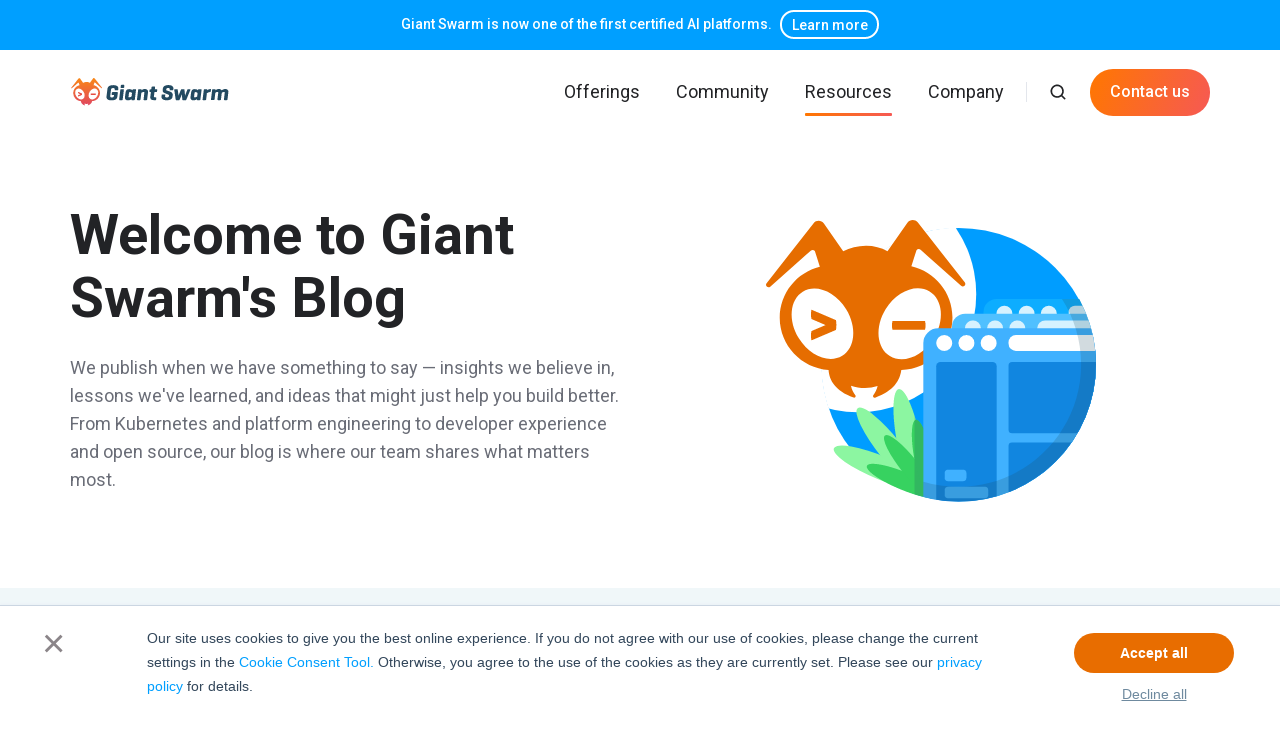

--- FILE ---
content_type: text/html; charset=UTF-8
request_url: https://www.giantswarm.io/blog
body_size: 29398
content:
<!doctype html><html lang="en-us" class="no-js blog-listing"><head>
    <meta charset="utf-8">
    <title>Giant Swarm Blog | Kubernetes Insights from the team at Giant Swarm</title>
    <link rel="shortcut icon" href="https://www.giantswarm.io/hubfs/bant-4.png">
    <meta name="description" content="Get Kubernetes insight through regularly updated articles, webinars, downloads, and Podcasts all based on the cloud native ecosystem.">
    
		<script>
			var act = {};
      act.xs = 479;
      act.sm = 767;
      act.md = 1139;
			act.scroll_offset = {
				sm: 66,
				md: 66,
				lg: 66,
				get: function() {
					if(window.matchMedia('(max-width: 767px)').matches) return act.scroll_offset.sm;
					if(window.matchMedia('(min-width: 1140px)').matches) return act.scroll_offset.lg;
					return act.scroll_offset.md;
				},
				set: function(sm, md, lg){
					act.scroll_offset.sm = sm;
					act.scroll_offset.md = md;
					act.scroll_offset.lg = lg;
				}
			};
		</script>
    <meta name="viewport" content="width=device-width, initial-scale=1">

    
    <meta property="og:description" content="Get Kubernetes insight through regularly updated articles, webinars, downloads, and Podcasts all based on the cloud native ecosystem.">
    <meta property="og:title" content="Giant Swarm Blog | Kubernetes Insights from the team at Giant Swarm">
    <meta name="twitter:description" content="Get Kubernetes insight through regularly updated articles, webinars, downloads, and Podcasts all based on the cloud native ecosystem.">
    <meta name="twitter:title" content="Giant Swarm Blog | Kubernetes Insights from the team at Giant Swarm">

    

    
    <style>
a.cta_button{-moz-box-sizing:content-box !important;-webkit-box-sizing:content-box !important;box-sizing:content-box !important;vertical-align:middle}.hs-breadcrumb-menu{list-style-type:none;margin:0px 0px 0px 0px;padding:0px 0px 0px 0px}.hs-breadcrumb-menu-item{float:left;padding:10px 0px 10px 10px}.hs-breadcrumb-menu-divider:before{content:'›';padding-left:10px}.hs-featured-image-link{border:0}.hs-featured-image{float:right;margin:0 0 20px 20px;max-width:50%}@media (max-width: 568px){.hs-featured-image{float:none;margin:0;width:100%;max-width:100%}}.hs-screen-reader-text{clip:rect(1px, 1px, 1px, 1px);height:1px;overflow:hidden;position:absolute !important;width:1px}
</style>

<link rel="stylesheet" href="https://www.giantswarm.io/hubfs/hub_generated/template_assets/1/170760740193/1768816972605/template_main.min.css">
<link rel="stylesheet" href="https://www.giantswarm.io/hubfs/hub_generated/template_assets/1/170758907921/1768816973518/template_nav.min.css">
<link rel="stylesheet" href="https://www.giantswarm.io/hubfs/hub_generated/template_assets/1/170759551781/1768816975777/template_site-search.min.css">
<link rel="stylesheet" href="https://www.giantswarm.io/hubfs/hub_generated/template_assets/1/170760740259/1768816978132/template_lang-select.min.css">
<link rel="stylesheet" href="https://www.giantswarm.io/hubfs/hub_generated/template_assets/1/170759551754/1768816977136/template_mobile-nav.min.css">
<link rel="stylesheet" href="https://www.giantswarm.io/hubfs/hub_generated/template_assets/1/170759551755/1768816972286/template_properties.min.css">
<link rel="stylesheet" href="https://www.giantswarm.io/hubfs/hub_generated/template_assets/1/170759551671/1768816979401/template_header-01.min.css">
<link rel="stylesheet" href="https://www.giantswarm.io/hubfs/hub_generated/template_assets/1/170758907929/1768816979386/template_rich-text.min.css">
<link rel="stylesheet" href="https://www.giantswarm.io/hubfs/hub_generated/template_assets/1/170758907795/1768816979435/template_drop-down.min.css">
<link rel="stylesheet" href="https://www.giantswarm.io/hubfs/hub_generated/template_assets/1/170759551778/1768816977865/template_search-box.min.css">
<link rel="stylesheet" href="https://www.giantswarm.io/hubfs/hub_generated/template_assets/1/170759551616/1768816972295/template_blog-search.min.css">
<link rel="stylesheet" href="https://www.giantswarm.io/hubfs/hub_generated/template_assets/1/170760740198/1768816977244/template_blog-toolbar-1.min.css">
<link rel="stylesheet" href="https://www.giantswarm.io/hubfs/hub_generated/template_assets/1/170759551611/1768816978275/template_blog-card.min.css">
<link rel="stylesheet" href="https://www.giantswarm.io/hubfs/hub_generated/template_assets/1/170758907788/1768816977024/template_blog-listing-2.min.css">
<link rel="stylesheet" href="https://www.giantswarm.io/hubfs/hub_generated/template_assets/1/170758907786/1768816974697/template_blog-pagination.min.css">
<link rel="stylesheet" href="https://www.giantswarm.io/hubfs/hub_generated/module_assets/1/170758908049/1744534992087/module_icon.min.css">
<link rel="stylesheet" href="https://www.giantswarm.io/hubfs/hub_generated/template_assets/1/170760740200/1768816979614/template_column-navigation.min.css">
<link rel="stylesheet" href="https://www.giantswarm.io/hubfs/hub_generated/template_assets/1/170758907911/1768816973513/template_footer-11.min.css">
<style>
  @font-face {
    font-family: "Roboto";
    font-weight: 900;
    font-style: normal;
    font-display: swap;
    src: url("/_hcms/googlefonts/Roboto/900.woff2") format("woff2"), url("/_hcms/googlefonts/Roboto/900.woff") format("woff");
  }
  @font-face {
    font-family: "Roboto";
    font-weight: 700;
    font-style: normal;
    font-display: swap;
    src: url("/_hcms/googlefonts/Roboto/700.woff2") format("woff2"), url("/_hcms/googlefonts/Roboto/700.woff") format("woff");
  }
  @font-face {
    font-family: "Roboto";
    font-weight: 500;
    font-style: normal;
    font-display: swap;
    src: url("/_hcms/googlefonts/Roboto/500.woff2") format("woff2"), url("/_hcms/googlefonts/Roboto/500.woff") format("woff");
  }
  @font-face {
    font-family: "Roboto";
    font-weight: 400;
    font-style: normal;
    font-display: swap;
    src: url("/_hcms/googlefonts/Roboto/regular.woff2") format("woff2"), url("/_hcms/googlefonts/Roboto/regular.woff") format("woff");
  }
  @font-face {
    font-family: "Roboto";
    font-weight: 700;
    font-style: normal;
    font-display: swap;
    src: url("/_hcms/googlefonts/Roboto/700.woff2") format("woff2"), url("/_hcms/googlefonts/Roboto/700.woff") format("woff");
  }
</style>

<!-- Editor Styles -->
<style id="hs_editor_style" type="text/css">
/* HubSpot Non-stacked Media Query Styles */
@media (min-width:768px) {
  .blog_intro_dnd_area-row-0-vertical-alignment > .row-fluid {
    display: -ms-flexbox !important;
    -ms-flex-direction: row;
    display: flex !important;
    flex-direction: row;
  }
  .blog_intro_dnd_area-column-3-vertical-alignment {
    display: -ms-flexbox !important;
    -ms-flex-direction: column !important;
    -ms-flex-pack: center !important;
    display: flex !important;
    flex-direction: column !important;
    justify-content: center !important;
  }
  .blog_intro_dnd_area-column-3-vertical-alignment > div {
    flex-shrink: 0 !important;
  }
  .blog_intro_dnd_area-column-1-vertical-alignment {
    display: -ms-flexbox !important;
    -ms-flex-direction: column !important;
    -ms-flex-pack: center !important;
    display: flex !important;
    flex-direction: column !important;
    justify-content: center !important;
  }
  .blog_intro_dnd_area-column-1-vertical-alignment > div {
    flex-shrink: 0 !important;
  }
}
/* HubSpot Styles (default) */
.blog_intro_dnd_area-row-0-padding {
  padding-top: 70px !important;
  padding-bottom: 70px !important;
}
.blog_below_listing-row-0-hidden {
  display: none !important;
}
.blog_below_listing-row-1-hidden {
  display: none !important;
}
.blog_below_listing-row-2-hidden {
  display: none !important;
}
.blog_below_listing-row-3-hidden {
  display: none !important;
}
.blog_below_listing-row-4-hidden {
  display: none !important;
}
.blog_below_listing-row-5-hidden {
  display: none !important;
}
.blog_below_listing-row-6-hidden {
  display: none !important;
}
.blog_below_listing-row-7-hidden {
  display: none !important;
}
.blog_below_listing-row-8-hidden {
  display: none !important;
}
.blog_below_listing-row-9-hidden {
  display: none !important;
}
.blog_below_listing-row-10-hidden {
  display: none !important;
}
</style>
    

    
<!--  Added by GoogleTagManager integration -->
<script>
var _hsp = window._hsp = window._hsp || [];
window.dataLayer = window.dataLayer || [];
function gtag(){dataLayer.push(arguments);}

var useGoogleConsentModeV2 = true;
var waitForUpdateMillis = 1000;



var hsLoadGtm = function loadGtm() {
    if(window._hsGtmLoadOnce) {
      return;
    }

    if (useGoogleConsentModeV2) {

      gtag('set','developer_id.dZTQ1Zm',true);

      gtag('consent', 'default', {
      'ad_storage': 'denied',
      'analytics_storage': 'denied',
      'ad_user_data': 'denied',
      'ad_personalization': 'denied',
      'wait_for_update': waitForUpdateMillis
      });

      _hsp.push(['useGoogleConsentModeV2'])
    }

    (function(w,d,s,l,i){w[l]=w[l]||[];w[l].push({'gtm.start':
    new Date().getTime(),event:'gtm.js'});var f=d.getElementsByTagName(s)[0],
    j=d.createElement(s),dl=l!='dataLayer'?'&l='+l:'';j.async=true;j.src=
    'https://www.googletagmanager.com/gtm.js?id='+i+dl;f.parentNode.insertBefore(j,f);
    })(window,document,'script','dataLayer','GTM-PKJ8T4W');

    window._hsGtmLoadOnce = true;
};

_hsp.push(['addPrivacyConsentListener', function(consent){
  if(consent.allowed || (consent.categories && consent.categories.analytics)){
    hsLoadGtm();
  }
}]);

</script>

<!-- /Added by GoogleTagManager integration -->


<!-- Geotargetly script NEW -->

<script>
(function(g,e,o,t,a,r,ge,tl,y,s){
g.getElementsByTagName(o)[0].insertAdjacentHTML('afterbegin','<style id="georedirect1757940630197style">body{opacity:0.0 !important;}</style>');
s=function(){g.getElementById('georedirect1757940630197style').innerHTML='body{opacity:1.0 !important;}';};
t=g.getElementsByTagName(o)[0];y=g.createElement(e);y.async=true;
y.src='https://g10498469755.co/gr?id=-O_CQJ787aQaeTNpZ9X7&refurl='+g.referrer+'&winurl='+encodeURIComponent(window.location);
t.parentNode.insertBefore(y,t);y.onerror=function(){s()};
georedirect1757940630197loaded=function(redirect){var to=0;if(redirect){to=5000};
setTimeout(function(){s();},to)};
})(document,'script','head');
</script>

<!-- Geotargetly script - JONAS FIX 

<script>
(function(g,e,o,t,a,r,ge,tl,y,s){
g.getElementsByTagName(o)[0].insertAdjacentHTML('afterbegin','<style id="georedirect1757940630197style">body{opacity:0.0 !important;}</style>');
s=function(){g.getElementById('georedirect1757940630197style').innerHTML='body{opacity:1.0 !important;}';};
t=g.getElementsByTagName(o)[0];y=g.createElement(e);y.async=true;
y.src='https://g10498469755.co/gr?id=-O_CQJ787aQaeTNpZ9X7&refurl='+g.referrer+'&winurl='+encodeURIComponent(window.location);
t.parentNode.insertBefore(y,t);y.onerror=function(){s()};
georedirect1757940630197loaded=function(redirect){
var to=0;if(redirect){
    if (document.querySelectorAll("[hreflang]").length === 0) {
        console.log("no alternative language defined, no redirect");
        to=0;
    }
    else {
        to=5000;
    }
};
setTimeout(function(){s();},to)
}})(document,'script','head');
</script>

-->

<!-- Disable chat attachments : BEGIN  -->
<script>
  window.hsConversationsSettings = {
    disableAttachment: true
  }
</script>
<!-- Disable chat attachments : END -->
<!-- Script for code highlighter -->
<link rel="stylesheet" type="text/css" href="https://s.giantswarm.io/highlightjs/9.16.2/1/solarized-dark.min.css">
<script src="https://s.giantswarm.io/jquery/3.5.1/1/jquery.min.js"></script>
<script>hsjQuery = window['jQuery'];</script>
<meta name="twitter:site" content="@giantswarm">
<link rel="next" href="https://www.giantswarm.io/blog/page/2">
<meta property="og:url" content="https://www.giantswarm.io/blog">
<meta property="og:type" content="blog">
<meta name="twitter:card" content="summary">
<link rel="alternate" type="application/rss+xml" href="https://www.giantswarm.io/blog/rss.xml">
<meta name="twitter:domain" content="www.giantswarm.io">
<script src="//platform.linkedin.com/in.js" type="text/javascript">
    lang: en_US
</script>

<meta http-equiv="content-language" content="en-us">






  <meta name="generator" content="HubSpot"></head>
  <body class="  hs-content-id-70983126849 hs-blog-listing hs-content-path-blog hs-content-name-giant-swarm-blog-listing-page hs-blog-name-giant-swarm-blog hs-blog-id-1452010059">
<!--  Added by GoogleTagManager integration -->
<noscript><iframe src="https://www.googletagmanager.com/ns.html?id=GTM-PKJ8T4W" height="0" width="0" style="display:none;visibility:hidden"></iframe></noscript>

<!-- /Added by GoogleTagManager integration -->

    <div id="top"></div>
    <div class="page">
      
        <div data-global-resource-path="Act3 Giant Swarm/partials/header-01.html">














  


<header class="header header--1  header--sticky header--w-search header--wo-lang hs-search-hidden">

<!-- Announcement Bar : BEGIN -->

<!-- GS&F -->
<!-- <div class="gs23-announcement-bar-container"><p class="gs23-announcement-bar-text"><span class="gs23-announcement-bar-badge"><img class="gs23-announcement-bar-icon" src="https://430224.fs1.hubspotusercontent-na1.net/hubfs/430224/Logo/GS%20Logos/bant-head-white.svg" />Giant Swarm &amp; Friends:</span> Golden Cage vs Golden Path | May 6th at 20 CEST <a href="https://www.giantswarm.io/gsnf-250506-golden-cage-vs-golden-path" class="gs23-announcement-bar-cta">Join us</a></p></div> -->

<!-- Simple -->
<div class="gs23-announcement-bar-container"><p class="gs23-announcement-bar-text">Giant Swarm is now one of the first certified AI platforms. <a href="https://www.giantswarm.io/blog/infrastructure-for-ai-is-finally-getting-a-standard" target="_blank" class="gs23-announcement-bar-cta">Learn more</a></p></div>

<!-- Announcement Bar : END -->

  
  <div class="header__sticky-wrapper">
    <div class="header__sticky-element">

      <div class="header__section header__section--main section">
        <div class="header__center container">
          <div class="row items-center">
            <div class="col s3 md-s3 sm-s4 justify-center">
              <div class="header__logo"><div class="header__logo__static"><div id="hs_cos_wrapper_static_header_logo" class="hs_cos_wrapper hs_cos_wrapper_widget hs_cos_wrapper_type_module widget-type-logo" style="" data-hs-cos-general-type="widget" data-hs-cos-type="module">
  






















  
  <span id="hs_cos_wrapper_static_header_logo_hs_logo_widget" class="hs_cos_wrapper hs_cos_wrapper_widget hs_cos_wrapper_type_logo" style="" data-hs-cos-general-type="widget" data-hs-cos-type="logo"><a href="https://www.giantswarm.io" id="hs-link-static_header_logo_hs_logo_widget" style="border-width:0px;border:0px;"><img src="https://www.giantswarm.io/hubfs/logo_simplified.svg" class="hs-image-widget " height="160" style="height: auto;width:160px;border-width:0px;border:0px;" width="160" alt="logo_simplified" title="logo_simplified"></a></span>
</div></div><div class="header__logo__sticky"><div id="hs_cos_wrapper_sticky_header_logo" class="hs_cos_wrapper hs_cos_wrapper_widget hs_cos_wrapper_type_module widget-type-logo" style="" data-hs-cos-general-type="widget" data-hs-cos-type="module">
  






















  
  <span id="hs_cos_wrapper_sticky_header_logo_hs_logo_widget" class="hs_cos_wrapper hs_cos_wrapper_widget hs_cos_wrapper_type_logo" style="" data-hs-cos-general-type="widget" data-hs-cos-type="logo"><a href="https://www.giantswarm.io" id="hs-link-sticky_header_logo_hs_logo_widget" style="border-width:0px;border:0px;"><img src="https://www.giantswarm.io/hubfs/logo_simplified.svg" class="hs-image-widget " height="160" style="height: auto;width:160px;border-width:0px;border:0px;" width="160" alt="logo_simplified" title="logo_simplified" loading="lazy"></a></span>
</div></div></div>
            </div>
            <div class="col s9 md-s9 sm-s8">
              <div class="flex flex-row items-center justify-end no-shrink wrap">
                <div class="header__nav">
                  <div id="hs_cos_wrapper_header_nav" class="hs_cos_wrapper hs_cos_wrapper_widget hs_cos_wrapper_type_module" style="" data-hs-cos-general-type="widget" data-hs-cos-type="module"><div class="module module--header_nav module--nav">
    <div class="module__inner">

  <nav class="nav nav--light nav--on-hover hs-skip-lang-url-rewrite" flyout-delay="200" aria-label="Main menu">
    <ul class="nav__list nav__list--level1"><li class="nav__item nav__item--branch nav__item--mega-branch">
        <a class="nav__link" href="javascript:;">Offerings<span class="nav__mega-hover-extender"></span></a><div class="nav__mega">
            <div class="container">
              <div class="row">
                <div class="col s7">
                  <div class="row">
                    <div class="nav__mega-header col s12">
                      <h3>Giant Swarm Offerings</h3>
                    </div>
                  </div>
                  <div class="row">
                    <div class="nav__mega-cols col s12">
                      <div style="width: 100%;">
                        <div class="row justify-evenly"><div class="nav__mega-col col s4">
                            <ul>
<li>
<p style="color: #222326;">Why Giant Swarm</p>
<ul>
<li><a href="https://www.giantswarm.io/smarter-platform-engineering">Smarter Platform Engineering</a></li>
<li><a href="https://www.giantswarm.io/giant-swarm-advantage">The Giant Swarm Advantage</a></li>
<li><a href="https://www.giantswarm.io/platform-team-enablement">From Challenges<br>to Solutions</a></li>
</ul>
</li>
</ul>
                          </div><div class="nav__mega-col col s4">
                            <ul>
<li>
<p style="color: #222326;">Use Cases</p>
<ul>
<li><a href="https://www.giantswarm.io/industrial-iot" rel="noopener">Industrial IoT</a></li>
<li><a href="https://www.giantswarm.io/modernization-and-scaling">Modernization &amp; Scaling</a></li>
<li><a href="https://www.giantswarm.io/developer-platforms">Developer Platforms</a></li>
<li><a href="https://www.giantswarm.io/hybrid-and-multi-cloud-solution">Hybrid &amp; Multi-Cloud</a></li>
</ul>
</li>
</ul>
                          </div><div class="nav__mega-col col s4">
                            <ul>
<li><a href="https://www.giantswarm.io/customers">Customer Success</a>
<ul>
<li><a href="https://www.giantswarm.io/customers/adidas">adidas</a></li>
<li><a href="https://www.giantswarm.io/customers/vaillant">Vaillant</a></li>
<li><a href="https://www.giantswarm.io/customers/vodafone">Vodafone</a></li>
<li><a href="https://www.giantswarm.io/customers/service-layers">Service Layers</a></li>
</ul>
</li>
</ul>
                          </div></div>
                      </div>
                    </div>
                  </div>
                  <div class="row">
                    <div class="nav__mega-footer col s12">
                      <hr>
<p><a class="btn btn--medium btn--accent btn--outline" href="https://www.giantswarm.com/giant-swarm-advantage">Learn more</a></p>
<p><small>We empower platform teams to provide internal developer platforms that fuel innovation and fast-paced growth.</small></p>
                    </div>
                  </div>
                </div><div class="col s1"></div>
                  <div class="nav__mega-aside col s4">
    
  <a href="https://www.giantswarm.io/gsfriends">

  
  <img src="https://www.giantswarm.io/hubfs/Illustrations/gs23-gs-and-friends-meganav.svg" alt="gs23-gs-and-friends-meganav" width="800" height="0" loading="lazy" class="img--radius">

</a>
                  </div></div>
            </div>
          </div></li><li class="nav__item nav__item--branch">
        <a class="nav__link" href="javascript:;">Community</a><ul class="nav__list nav__list--level2 nav__list--flyout"><li class="nav__item">
        <a class="nav__link" href="https://www.giantswarm.io/gsfriends">Giant Swarm &amp; Friends</a></li><li class="nav__item">
        <a class="nav__link" href="https://www.giantswarm.io/events">Events</a></li><li class="nav__item">
        <a class="nav__link" href="https://www.giantswarm.io/partners">Partners</a></li></ul></li><li class="nav__item nav__item--branch nav__item--active-branch">
        <a class="nav__link" href="javascript:;">Resources</a><ul class="nav__list nav__list--level2 nav__list--flyout"><li class="nav__item nav__item--active-branch nav__item--active">
        <a class="nav__link" href="https://www.giantswarm.io/blog">Blog</a></li><li class="nav__item">
        <a class="nav__link" href="https://docs.giantswarm.io">Documentation</a></li><li class="nav__item">
        <a class="nav__link" href="https://www.giantswarm.io/podcasts">Podcasts</a></li><li class="nav__item">
        <a class="nav__link" href="https://www.giantswarm.io/webinars">Webinars</a></li></ul></li><li class="nav__item nav__item--branch">
        <a class="nav__link" href="javascript:;">Company</a><ul class="nav__list nav__list--level2 nav__list--flyout"><li class="nav__item">
        <a class="nav__link" href="https://www.giantswarm.io/about-us">About Us</a></li><li class="nav__item">
        <a class="nav__link" href="https://www.giantswarm.io/careers">Careers</a></li><li class="nav__item">
        <a class="nav__link" href="https://www.giantswarm.io/contact">Contact</a></li><li class="nav__item">
        <a class="nav__link" href="https://www.giantswarm.io/privacy-policy">Legal</a></li></ul></li></ul>
  </nav>

    </div>
  </div>

</div>
                </div>
                
                  <div class="header__search">
                    <div id="hs_cos_wrapper_header_search" class="hs_cos_wrapper hs_cos_wrapper_widget hs_cos_wrapper_type_module" style="" data-hs-cos-general-type="widget" data-hs-cos-type="module">


<div id="header_search" class="site-search site-search--light txt--light">
  <a href="javascript:;" class="site-search__open ui-icon" role="button" aria-label="Open search window">
    <svg width="24" height="24" viewbox="0 0 24 24" xmlns="http://www.w3.org/2000/svg">
      <path d="M20.71 19.29L17.31 15.9C18.407 14.5025 19.0022 12.7767 19 11C19 9.41775 18.5308 7.87103 17.6518 6.55544C16.7727 5.23984 15.5233 4.21446 14.0615 3.60896C12.5997 3.00346 10.9911 2.84504 9.43928 3.15372C7.88743 3.4624 6.46197 4.22433 5.34315 5.34315C4.22433 6.46197 3.4624 7.88743 3.15372 9.43928C2.84504 10.9911 3.00347 12.5997 3.60897 14.0615C4.21447 15.5233 5.23985 16.7727 6.55544 17.6518C7.87103 18.5308 9.41775 19 11 19C12.7767 19.0022 14.5025 18.407 15.9 17.31L19.29 20.71C19.383 20.8037 19.4936 20.8781 19.6154 20.9289C19.7373 20.9797 19.868 21.0058 20 21.0058C20.132 21.0058 20.2627 20.9797 20.3846 20.9289C20.5064 20.8781 20.617 20.8037 20.71 20.71C20.8037 20.617 20.8781 20.5064 20.9289 20.3846C20.9797 20.2627 21.0058 20.132 21.0058 20C21.0058 19.868 20.9797 19.7373 20.9289 19.6154C20.8781 19.4936 20.8037 19.383 20.71 19.29ZM5 11C5 9.81331 5.3519 8.65327 6.01119 7.66658C6.67047 6.67988 7.60755 5.91085 8.7039 5.45672C9.80026 5.0026 11.0067 4.88378 12.1705 5.11529C13.3344 5.3468 14.4035 5.91824 15.2426 6.75736C16.0818 7.59647 16.6532 8.66557 16.8847 9.82946C17.1162 10.9933 16.9974 12.1997 16.5433 13.2961C16.0892 14.3925 15.3201 15.3295 14.3334 15.9888C13.3467 16.6481 12.1867 17 11 17C9.4087 17 7.88258 16.3679 6.75736 15.2426C5.63214 14.1174 5 12.5913 5 11Z" fill="currentColor" />
    </svg>
  </a>
  <div class="site-search__popup">
    <div class="site-search__bar">
      <form id="searchForm" class="site-search__form" autocomplete="off" results-zero-text="Sorry, no results found.">
        <input class="site-search__input" id="searchInput" name="searchInput" type="text" placeholder="Search our website" title="Search our website">
        <input name="portalId" type="hidden" value="430224">
        <input name="language" type="hidden" value="en-us">
        <input name="domains" type="hidden" value="all">
        <button class="site-search__submit ui-icon" type="submit" aria-label="Search">
          <svg width="24" height="24" viewbox="0 0 24 24" xmlns="http://www.w3.org/2000/svg">
            <path d="M20.71 19.29L17.31 15.9C18.407 14.5025 19.0022 12.7767 19 11C19 9.41775 18.5308 7.87103 17.6518 6.55544C16.7727 5.23984 15.5233 4.21446 14.0615 3.60896C12.5997 3.00346 10.9911 2.84504 9.43928 3.15372C7.88743 3.4624 6.46197 4.22433 5.34315 5.34315C4.22433 6.46197 3.4624 7.88743 3.15372 9.43928C2.84504 10.9911 3.00347 12.5997 3.60897 14.0615C4.21447 15.5233 5.23985 16.7727 6.55544 17.6518C7.87103 18.5308 9.41775 19 11 19C12.7767 19.0022 14.5025 18.407 15.9 17.31L19.29 20.71C19.383 20.8037 19.4936 20.8781 19.6154 20.9289C19.7373 20.9797 19.868 21.0058 20 21.0058C20.132 21.0058 20.2627 20.9797 20.3846 20.9289C20.5064 20.8781 20.617 20.8037 20.71 20.71C20.8037 20.617 20.8781 20.5064 20.9289 20.3846C20.9797 20.2627 21.0058 20.132 21.0058 20C21.0058 19.868 20.9797 19.7373 20.9289 19.6154C20.8781 19.4936 20.8037 19.383 20.71 19.29ZM5 11C5 9.81331 5.3519 8.65327 6.01119 7.66658C6.67047 6.67988 7.60755 5.91085 8.7039 5.45672C9.80026 5.0026 11.0067 4.88378 12.1705 5.11529C13.3344 5.3468 14.4035 5.91824 15.2426 6.75736C16.0818 7.59647 16.6532 8.66557 16.8847 9.82946C17.1162 10.9933 16.9974 12.1997 16.5433 13.2961C16.0892 14.3925 15.3201 15.3295 14.3334 15.9888C13.3467 16.6481 12.1867 17 11 17C9.4087 17 7.88258 16.3679 6.75736 15.2426C5.63214 14.1174 5 12.5913 5 11Z" fill="currentColor"></path>
          </svg>
        </button>
        <a href="javascript:;" class="site-search__close ui-icon" role="button" aria-label="Close search window">
          <svg width="24" height="24" viewbox="0 0 24 24" xmlns="http://www.w3.org/2000/svg">
            <path d="M20.707 4.707a1 1 0 0 0-1.414-1.414L12 10.586 4.707 3.293a1 1 0 0 0-1.414 1.414L10.586 12l-7.293 7.293a1 1 0 1 0 1.414 1.414L12 13.414l7.293 7.293a1 1 0 0 0 1.414-1.414L13.414 12l7.293-7.293z" fill="currentColor" />
          </svg>
        </a>
      </form>
    </div>
    <div class="site-search__results">
      <div class="site-search__results-block">
        <div class="site-search__result-template">
          <div class="site-search__result-title ui-label"></div>
          <div class="site-search__result-desc small-text"></div>
        </div>
        <button class="site-search__more btn btn--fill btn--medium btn--accent">More results</button>
      </div>
    </div>
  </div>
</div></div>
                  </div>
                
                
                  <div class="header__lang">
                    <div id="hs_cos_wrapper_header_lang" class="hs_cos_wrapper hs_cos_wrapper_widget hs_cos_wrapper_type_module" style="" data-hs-cos-general-type="widget" data-hs-cos-type="module">



<div class="module module--header_lang module--lang-select">
    <div class="module__inner">

  
  

    </div>
  </div>
</div>
                  </div>
                
                <div class="header__buttons">
                  <div class="header__buttons__static">
                    <div id="hs_cos_wrapper_static_header_buttons" class="hs_cos_wrapper hs_cos_wrapper_widget hs_cos_wrapper_type_module" style="" data-hs-cos-general-type="widget" data-hs-cos-type="module">


<div class="module module--static_header_buttons module--button">
    <div class="module__inner">

  <div class="inline-items">
        
        
          
        
        
    
  <a href="https://www.giantswarm.io/contact" class="btn btn--fill btn--medium btn--accent btn--pill  btn--static_header_buttons-1" style="width: 120px; max-width: 100%;">
          
          Contact us
        </a></div>

    </div>
  </div>
</div>
                  </div>
                  <div class="header__buttons__overlap">
                    <div id="hs_cos_wrapper_overlapping_header_buttons" class="hs_cos_wrapper hs_cos_wrapper_widget hs_cos_wrapper_type_module" style="" data-hs-cos-general-type="widget" data-hs-cos-type="module">


<div class="module module--overlapping_header_buttons module--button">
    <div class="module__inner">

  <div class="inline-items">
        
        
          
        
        
    
  <a href="https://www.giantswarm.io/contact" class="btn btn--fill btn--medium btn--accent btn--pill  btn--overlapping_header_buttons-1" style="width: 120px; max-width: 100%;">
          
          Contact us
        </a></div>

    </div>
  </div>
</div>
                  </div>
                  
                    <div class="header__buttons__sticky">
                      <div id="hs_cos_wrapper_sticky_header_buttons" class="hs_cos_wrapper hs_cos_wrapper_widget hs_cos_wrapper_type_module" style="" data-hs-cos-general-type="widget" data-hs-cos-type="module">


<div class="module module--sticky_header_buttons module--button">
    <div class="module__inner">

  <div class="inline-items">
        
        
          
        
        
    
  <a href="https://www.giantswarm.io/contact" class="btn btn--fill btn--small btn--accent btn--pill  btn--sticky_header_buttons-1" style="width: 120px; max-width: 100%;">
          
          Contact us
        </a></div>

    </div>
  </div>
</div>
                    </div>
                  
                </div>
                <div class="header__mobile-nav">
                  <div id="hs_cos_wrapper_header_mobile_nav" class="hs_cos_wrapper hs_cos_wrapper_widget hs_cos_wrapper_type_module" style="" data-hs-cos-general-type="widget" data-hs-cos-type="module">







<div class="module module--header_mobile_nav module--mnav">
    <div class="module__inner">

  <div class="mnav mnav--light">
    <a class="mnav__open ui-icon" href="javascript:;" role="button" aria-label="Open menu">
      <svg width="24" height="24" viewbox="0 0 24 24" xmlns="http://www.w3.org/2000/svg">
        <path d="M3 6a1 1 0 0 1 1-1h16a1 1 0 1 1 0 2H4a1 1 0 0 1-1-1zm0 6a1 1 0 0 1 1-1h16a1 1 0 1 1 0 2H4a1 1 0 0 1-1-1zm1 5a1 1 0 1 0 0 2h16a1 1 0 1 0 0-2H4z" fill="currentColor" />
      </svg>
    </a>
    <div class="mnav__overlay"></div>
    <div class="mnav__popup">
      
      <div class="mnav__section mnav__section--first mnav__menu hs-skip-lang-url-rewrite">
        
  
  
    <ul class="mnav__menu__list mnav__menu__list--level1">
      <li class="mnav__menu__item mnav__menu__item--parent">
        <div class="mnav__menu__label">
          <a class="mnav__menu__link" href="javascript:;">Offerings</a>
          
            <div class="mnav__menu__toggle" role="button">
              <div class="mnav__menu__toggle__open-icon">
                <svg class="mnav__menu__toggle__open" width="24" height="24" viewbox="0 0 24 24" xmlns="http://www.w3.org/2000/svg">
                  <path d="M5.29289 8.29289C4.90237 8.68342 4.90237 9.31658 5.29289 9.70711L11.2929 15.7071C11.6834 16.0976 12.3166 16.0976 12.7071 15.7071L18.7071 9.70711C19.0976 9.31658 19.0976 8.68342 18.7071 8.29289C18.3166 7.90237 17.6834 7.90237 17.2929 8.29289L12 13.5858L6.70711 8.29289C6.31658 7.90237 5.68342 7.90237 5.29289 8.29289Z" fill="currentColor" />
                </svg>
              </div>
              <div class="mnav__menu__toggle__close-icon">
                <svg width="24" height="24" viewbox="0 0 24 24" xmlns="http://www.w3.org/2000/svg">
                  <path d="M5.29289 15.7071C4.90237 15.3166 4.90237 14.6834 5.29289 14.2929L11.2929 8.29289C11.6834 7.90237 12.3166 7.90237 12.7071 8.29289L18.7071 14.2929C19.0976 14.6834 19.0976 15.3166 18.7071 15.7071C18.3166 16.0976 17.6834 16.0976 17.2929 15.7071L12 10.4142L6.70711 15.7071C6.31658 16.0976 5.68342 16.0976 5.29289 15.7071Z" fill="currentColor" />
                </svg>
              </div>
            </div>
          
        </div>
        
  
  
    <ul class="mnav__menu__list mnav__menu__list--level2 mnav__menu__list--child">
      <li class="mnav__menu__item mnav__menu__item--parent">
        <div class="mnav__menu__label">
          <a class="mnav__menu__link" href="javascript:;">Why Giant Swarm</a>
          
            <div class="mnav__menu__toggle" role="button">
              <div class="mnav__menu__toggle__open-icon">
                <svg class="mnav__menu__toggle__open" width="24" height="24" viewbox="0 0 24 24" xmlns="http://www.w3.org/2000/svg">
                  <path d="M5.29289 8.29289C4.90237 8.68342 4.90237 9.31658 5.29289 9.70711L11.2929 15.7071C11.6834 16.0976 12.3166 16.0976 12.7071 15.7071L18.7071 9.70711C19.0976 9.31658 19.0976 8.68342 18.7071 8.29289C18.3166 7.90237 17.6834 7.90237 17.2929 8.29289L12 13.5858L6.70711 8.29289C6.31658 7.90237 5.68342 7.90237 5.29289 8.29289Z" fill="currentColor" />
                </svg>
              </div>
              <div class="mnav__menu__toggle__close-icon">
                <svg width="24" height="24" viewbox="0 0 24 24" xmlns="http://www.w3.org/2000/svg">
                  <path d="M5.29289 15.7071C4.90237 15.3166 4.90237 14.6834 5.29289 14.2929L11.2929 8.29289C11.6834 7.90237 12.3166 7.90237 12.7071 8.29289L18.7071 14.2929C19.0976 14.6834 19.0976 15.3166 18.7071 15.7071C18.3166 16.0976 17.6834 16.0976 17.2929 15.7071L12 10.4142L6.70711 15.7071C6.31658 16.0976 5.68342 16.0976 5.29289 15.7071Z" fill="currentColor" />
                </svg>
              </div>
            </div>
          
        </div>
        
  
  
    <ul class="mnav__menu__list mnav__menu__list--level3 mnav__menu__list--child">
      <li class="mnav__menu__item">
        <div class="mnav__menu__label">
          <a class="mnav__menu__link" href="https://www.giantswarm.io/smarter-platform-engineering">Smarter Platform Engineering</a>
          
        </div>
        
  
  

      </li>
    
  
    
      <li class="mnav__menu__item">
        <div class="mnav__menu__label">
          <a class="mnav__menu__link" href="https://www.giantswarm.io/giant-swarm-advantage">The Giant Swarm Advantage</a>
          
        </div>
        
  
  

      </li>
    
  
    
      <li class="mnav__menu__item">
        <div class="mnav__menu__label">
          <a class="mnav__menu__link" href="https://www.giantswarm.io/platform-team-enablement">Platform Team Enablement</a>
          
        </div>
        
  
  

      </li>
    </ul>
  

      </li>
    
  
    
      <li class="mnav__menu__item mnav__menu__item--parent">
        <div class="mnav__menu__label">
          <a class="mnav__menu__link" href="javascript:;">Use Cases</a>
          
            <div class="mnav__menu__toggle" role="button">
              <div class="mnav__menu__toggle__open-icon">
                <svg class="mnav__menu__toggle__open" width="24" height="24" viewbox="0 0 24 24" xmlns="http://www.w3.org/2000/svg">
                  <path d="M5.29289 8.29289C4.90237 8.68342 4.90237 9.31658 5.29289 9.70711L11.2929 15.7071C11.6834 16.0976 12.3166 16.0976 12.7071 15.7071L18.7071 9.70711C19.0976 9.31658 19.0976 8.68342 18.7071 8.29289C18.3166 7.90237 17.6834 7.90237 17.2929 8.29289L12 13.5858L6.70711 8.29289C6.31658 7.90237 5.68342 7.90237 5.29289 8.29289Z" fill="currentColor" />
                </svg>
              </div>
              <div class="mnav__menu__toggle__close-icon">
                <svg width="24" height="24" viewbox="0 0 24 24" xmlns="http://www.w3.org/2000/svg">
                  <path d="M5.29289 15.7071C4.90237 15.3166 4.90237 14.6834 5.29289 14.2929L11.2929 8.29289C11.6834 7.90237 12.3166 7.90237 12.7071 8.29289L18.7071 14.2929C19.0976 14.6834 19.0976 15.3166 18.7071 15.7071C18.3166 16.0976 17.6834 16.0976 17.2929 15.7071L12 10.4142L6.70711 15.7071C6.31658 16.0976 5.68342 16.0976 5.29289 15.7071Z" fill="currentColor" />
                </svg>
              </div>
            </div>
          
        </div>
        
  
  
    <ul class="mnav__menu__list mnav__menu__list--level3 mnav__menu__list--child">
      <li class="mnav__menu__item">
        <div class="mnav__menu__label">
          <a class="mnav__menu__link" href="https://www.giantswarm.io/industrial-iot">Industrial IoT</a>
          
        </div>
        
  
  

      </li>
    
  
    
      <li class="mnav__menu__item">
        <div class="mnav__menu__label">
          <a class="mnav__menu__link" href="https://www.giantswarm.io/modernization-and-scaling">Modernization &amp; Scaling</a>
          
        </div>
        
  
  

      </li>
    
  
    
      <li class="mnav__menu__item">
        <div class="mnav__menu__label">
          <a class="mnav__menu__link" href="https://www.giantswarm.io/developer-platforms">Developer Platforms</a>
          
        </div>
        
  
  

      </li>
    
  
    
      <li class="mnav__menu__item">
        <div class="mnav__menu__label">
          <a class="mnav__menu__link" href="https://www.giantswarm.io/hybrid-and-multi-cloud-solution">Hybrid &amp; Multi-Cloud</a>
          
        </div>
        
  
  

      </li>
    </ul>
  

      </li>
    
  
    
      <li class="mnav__menu__item mnav__menu__item--parent">
        <div class="mnav__menu__label">
          <a class="mnav__menu__link" href="https://www.giantswarm.io/customers">Customer Success</a>
          
            <div class="mnav__menu__toggle" role="button">
              <div class="mnav__menu__toggle__open-icon">
                <svg class="mnav__menu__toggle__open" width="24" height="24" viewbox="0 0 24 24" xmlns="http://www.w3.org/2000/svg">
                  <path d="M5.29289 8.29289C4.90237 8.68342 4.90237 9.31658 5.29289 9.70711L11.2929 15.7071C11.6834 16.0976 12.3166 16.0976 12.7071 15.7071L18.7071 9.70711C19.0976 9.31658 19.0976 8.68342 18.7071 8.29289C18.3166 7.90237 17.6834 7.90237 17.2929 8.29289L12 13.5858L6.70711 8.29289C6.31658 7.90237 5.68342 7.90237 5.29289 8.29289Z" fill="currentColor" />
                </svg>
              </div>
              <div class="mnav__menu__toggle__close-icon">
                <svg width="24" height="24" viewbox="0 0 24 24" xmlns="http://www.w3.org/2000/svg">
                  <path d="M5.29289 15.7071C4.90237 15.3166 4.90237 14.6834 5.29289 14.2929L11.2929 8.29289C11.6834 7.90237 12.3166 7.90237 12.7071 8.29289L18.7071 14.2929C19.0976 14.6834 19.0976 15.3166 18.7071 15.7071C18.3166 16.0976 17.6834 16.0976 17.2929 15.7071L12 10.4142L6.70711 15.7071C6.31658 16.0976 5.68342 16.0976 5.29289 15.7071Z" fill="currentColor" />
                </svg>
              </div>
            </div>
          
        </div>
        
  
  
    <ul class="mnav__menu__list mnav__menu__list--level3 mnav__menu__list--child">
      <li class="mnav__menu__item">
        <div class="mnav__menu__label">
          <a class="mnav__menu__link" href="https://www.giantswarm.io/customers/adidas">adidas</a>
          
        </div>
        
  
  

      </li>
    
  
    
      <li class="mnav__menu__item">
        <div class="mnav__menu__label">
          <a class="mnav__menu__link" href="https://www.giantswarm.io/customers/vaillant">Vaillant</a>
          
        </div>
        
  
  

      </li>
    
  
    
      <li class="mnav__menu__item">
        <div class="mnav__menu__label">
          <a class="mnav__menu__link" href="https://www.giantswarm.io/customers/vodafone">Vodafone</a>
          
        </div>
        
  
  

      </li>
    
  
    
      <li class="mnav__menu__item">
        <div class="mnav__menu__label">
          <a class="mnav__menu__link" href="https://www.giantswarm.io/customers/service-layers">Service Layers</a>
          
        </div>
        
  
  

      </li>
    </ul>
  

      </li>
    </ul>
  

      </li>
    
  
    
      <li class="mnav__menu__item mnav__menu__item--parent">
        <div class="mnav__menu__label">
          <a class="mnav__menu__link" href="javascript:;">Community</a>
          
            <div class="mnav__menu__toggle" role="button">
              <div class="mnav__menu__toggle__open-icon">
                <svg class="mnav__menu__toggle__open" width="24" height="24" viewbox="0 0 24 24" xmlns="http://www.w3.org/2000/svg">
                  <path d="M5.29289 8.29289C4.90237 8.68342 4.90237 9.31658 5.29289 9.70711L11.2929 15.7071C11.6834 16.0976 12.3166 16.0976 12.7071 15.7071L18.7071 9.70711C19.0976 9.31658 19.0976 8.68342 18.7071 8.29289C18.3166 7.90237 17.6834 7.90237 17.2929 8.29289L12 13.5858L6.70711 8.29289C6.31658 7.90237 5.68342 7.90237 5.29289 8.29289Z" fill="currentColor" />
                </svg>
              </div>
              <div class="mnav__menu__toggle__close-icon">
                <svg width="24" height="24" viewbox="0 0 24 24" xmlns="http://www.w3.org/2000/svg">
                  <path d="M5.29289 15.7071C4.90237 15.3166 4.90237 14.6834 5.29289 14.2929L11.2929 8.29289C11.6834 7.90237 12.3166 7.90237 12.7071 8.29289L18.7071 14.2929C19.0976 14.6834 19.0976 15.3166 18.7071 15.7071C18.3166 16.0976 17.6834 16.0976 17.2929 15.7071L12 10.4142L6.70711 15.7071C6.31658 16.0976 5.68342 16.0976 5.29289 15.7071Z" fill="currentColor" />
                </svg>
              </div>
            </div>
          
        </div>
        
  
  
    <ul class="mnav__menu__list mnav__menu__list--level2 mnav__menu__list--child">
      <li class="mnav__menu__item">
        <div class="mnav__menu__label">
          <a class="mnav__menu__link" href="https://www.giantswarm.io/gsfriends">Giant Swarm &amp; Friends</a>
          
        </div>
        
  
  

      </li>
    
  
    
      <li class="mnav__menu__item">
        <div class="mnav__menu__label">
          <a class="mnav__menu__link" href="https://www.giantswarm.io/events">Events</a>
          
        </div>
        
  
  

      </li>
    
  
    
      <li class="mnav__menu__item">
        <div class="mnav__menu__label">
          <a class="mnav__menu__link" href="https://www.giantswarm.io/partners">Partners</a>
          
        </div>
        
  
  

      </li>
    </ul>
  

      </li>
    
  
    
      <li class="mnav__menu__item mnav__menu__item--parent mnav__menu__item--active-branch">
        <div class="mnav__menu__label">
          <a class="mnav__menu__link" href="javascript:;">Resources</a>
          
            <div class="mnav__menu__toggle" role="button">
              <div class="mnav__menu__toggle__open-icon">
                <svg class="mnav__menu__toggle__open" width="24" height="24" viewbox="0 0 24 24" xmlns="http://www.w3.org/2000/svg">
                  <path d="M5.29289 8.29289C4.90237 8.68342 4.90237 9.31658 5.29289 9.70711L11.2929 15.7071C11.6834 16.0976 12.3166 16.0976 12.7071 15.7071L18.7071 9.70711C19.0976 9.31658 19.0976 8.68342 18.7071 8.29289C18.3166 7.90237 17.6834 7.90237 17.2929 8.29289L12 13.5858L6.70711 8.29289C6.31658 7.90237 5.68342 7.90237 5.29289 8.29289Z" fill="currentColor" />
                </svg>
              </div>
              <div class="mnav__menu__toggle__close-icon">
                <svg width="24" height="24" viewbox="0 0 24 24" xmlns="http://www.w3.org/2000/svg">
                  <path d="M5.29289 15.7071C4.90237 15.3166 4.90237 14.6834 5.29289 14.2929L11.2929 8.29289C11.6834 7.90237 12.3166 7.90237 12.7071 8.29289L18.7071 14.2929C19.0976 14.6834 19.0976 15.3166 18.7071 15.7071C18.3166 16.0976 17.6834 16.0976 17.2929 15.7071L12 10.4142L6.70711 15.7071C6.31658 16.0976 5.68342 16.0976 5.29289 15.7071Z" fill="currentColor" />
                </svg>
              </div>
            </div>
          
        </div>
        
  
  
    <ul class="mnav__menu__list mnav__menu__list--level2 mnav__menu__list--child">
      <li class="mnav__menu__item mnav__menu__item--active-branch mnav__menu__item--active">
        <div class="mnav__menu__label">
          <a class="mnav__menu__link" href="https://www.giantswarm.io/blog">Blog</a>
          
        </div>
        
  
  

      </li>
    
  
    
      <li class="mnav__menu__item">
        <div class="mnav__menu__label">
          <a class="mnav__menu__link" href="https://docs.giantswarm.io/">Documentation</a>
          
        </div>
        
  
  

      </li>
    
  
    
      <li class="mnav__menu__item">
        <div class="mnav__menu__label">
          <a class="mnav__menu__link" href="https://www.giantswarm.io/podcasts">Podcasts</a>
          
        </div>
        
  
  

      </li>
    
  
    
      <li class="mnav__menu__item">
        <div class="mnav__menu__label">
          <a class="mnav__menu__link" href="https://www.giantswarm.io/webinars">Webinars</a>
          
        </div>
        
  
  

      </li>
    </ul>
  

      </li>
    
  
    
      <li class="mnav__menu__item mnav__menu__item--parent">
        <div class="mnav__menu__label">
          <a class="mnav__menu__link" href="javascript:;">Company</a>
          
            <div class="mnav__menu__toggle" role="button">
              <div class="mnav__menu__toggle__open-icon">
                <svg class="mnav__menu__toggle__open" width="24" height="24" viewbox="0 0 24 24" xmlns="http://www.w3.org/2000/svg">
                  <path d="M5.29289 8.29289C4.90237 8.68342 4.90237 9.31658 5.29289 9.70711L11.2929 15.7071C11.6834 16.0976 12.3166 16.0976 12.7071 15.7071L18.7071 9.70711C19.0976 9.31658 19.0976 8.68342 18.7071 8.29289C18.3166 7.90237 17.6834 7.90237 17.2929 8.29289L12 13.5858L6.70711 8.29289C6.31658 7.90237 5.68342 7.90237 5.29289 8.29289Z" fill="currentColor" />
                </svg>
              </div>
              <div class="mnav__menu__toggle__close-icon">
                <svg width="24" height="24" viewbox="0 0 24 24" xmlns="http://www.w3.org/2000/svg">
                  <path d="M5.29289 15.7071C4.90237 15.3166 4.90237 14.6834 5.29289 14.2929L11.2929 8.29289C11.6834 7.90237 12.3166 7.90237 12.7071 8.29289L18.7071 14.2929C19.0976 14.6834 19.0976 15.3166 18.7071 15.7071C18.3166 16.0976 17.6834 16.0976 17.2929 15.7071L12 10.4142L6.70711 15.7071C6.31658 16.0976 5.68342 16.0976 5.29289 15.7071Z" fill="currentColor" />
                </svg>
              </div>
            </div>
          
        </div>
        
  
  
    <ul class="mnav__menu__list mnav__menu__list--level2 mnav__menu__list--child">
      <li class="mnav__menu__item">
        <div class="mnav__menu__label">
          <a class="mnav__menu__link" href="https://www.giantswarm.io/about-us">About Us</a>
          
        </div>
        
  
  

      </li>
    
  
    
      <li class="mnav__menu__item">
        <div class="mnav__menu__label">
          <a class="mnav__menu__link" href="https://www.giantswarm.io/careers">Careers</a>
          
        </div>
        
  
  

      </li>
    
  
    
      <li class="mnav__menu__item">
        <div class="mnav__menu__label">
          <a class="mnav__menu__link" href="https://www.giantswarm.io/contact">Contact</a>
          
        </div>
        
  
  

      </li>
    
  
    
      <li class="mnav__menu__item">
        <div class="mnav__menu__label">
          <a class="mnav__menu__link" href="https://www.giantswarm.io/privacy-policy">Legal</a>
          
        </div>
        
  
  

      </li>
    </ul>
  

      </li>
    </ul>
  

      </div>
      
      
      
      
        <div class="mnav__section mnav__buttons inline-items inline-items--left">
    
  <a href="https://www.giantswarm.io/contact" class="btn btn--fill btn--medium btn--accent btn--default  btn--header_mobile_nav-1">
                
                Contact Us
              </a></div>
      
      
      
        <div class="mnav__section mnav__info small-text clear" style="text-align: left">
          <div>Get in touch: <a href="mailto:hello@giantswarm.io"><strong>hello@giantswarm.io</strong></a></div>
        </div>
      
      
      
        
        <div class="mnav__section mnav__contact" style="text-align: left">
          <div class="properties properties--light properties--always-stack">
            
    
  <div class="properties__item"><div class="properties__icon">
                  <span class="icon icon--header_mobile_nav-contact-1 icon--type-icon icon--small icon--accent">
                    <span class="icon__glyph">
                      
                        <svg version="1.0" xmlns="http://www.w3.org/2000/svg" viewbox="0 0 512 512" aria-hidden="true"><g id="location-arrow1_layer"><path d="M444.52 3.52L28.74 195.42c-47.97 22.39-31.98 92.75 19.19 92.75h175.91v175.91c0 51.17 70.36 67.17 92.75 19.19l191.9-415.78c15.99-38.39-25.59-79.97-63.97-63.97z" /></g></svg>
                      
                    </span>
                  </span>
                </div>
                <div class="properties__text small-text">C/O Startplatz, Im Mediapark, 550670 Cologne, Germany</div></div>
          </div>
        </div>
      
      
      
        <div class="mnav__section mnav__icons inline-items inline-items--left" style="gap: 10px;">
    
  <a href="https://bsky.app/profile/giantswarm.io"><span class="icon icon--header_mobile_nav-icons-1 icon--type-code icon--small icon--disc icon--outline icon--accent">
            <span class="icon__glyph">
              
                <svg version="1.0" xmlns="http://www.w3.org/2000/svg" viewbox="30 30 550 428" aria-hidden="true"><g id="LinkedIn In1_layer"><path class="st0" d="M135.7,44C202.2,94,273.7,195.2,300,249.5C326.3,195.2,397.8,94,464.3,44C512.3,8,590-19.9,590,68.8	c0,17.7-10.2,148.8-16.1,170.1c-20.7,74-96.1,92.9-163.2,81.4c117.3,20,147.1,86.1,82.7,152.2C370.9,598.1,317.4,441,303.7,400.8	c-2.5-7.4-3.7-10.8-3.7-7.9c0-2.9-1.2,0.5-3.7,7.9c-13.7,40.3-67.2,197.4-189.6,71.8c-64.4-66.1-34.6-132.3,82.7-152.2	c-67.1,11.4-142.6-7.4-163.2-81.4C20.2,217.6,10,86.5,10,68.8C10-19.9,87.7,8,135.7,44L135.7,44z" /></g></svg>
              
            </span>
          </span></a>
    
  <a href="https://www.linkedin.com/company/giant-swarm/"><span class="icon icon--header_mobile_nav-icons-2 icon--type-icon icon--small icon--disc icon--outline icon--accent">
            <span class="icon__glyph">
              
                <svg version="1.0" xmlns="http://www.w3.org/2000/svg" viewbox="0 0 448 512" aria-hidden="true"><g id="LinkedIn In2_layer"><path d="M100.28 448H7.4V148.9h92.88zM53.79 108.1C24.09 108.1 0 83.5 0 53.8a53.79 53.79 0 0 1 107.58 0c0 29.7-24.1 54.3-53.79 54.3zM447.9 448h-92.68V302.4c0-34.7-.7-79.2-48.29-79.2-48.29 0-55.69 37.7-55.69 76.7V448h-92.78V148.9h89.08v40.8h1.3c12.4-23.5 42.69-48.3 87.88-48.3 94 0 111.28 61.9 111.28 142.3V448z" /></g></svg>
              
            </span>
          </span></a>
    
  <a href="https://github.com/giantswarm"><span class="icon icon--header_mobile_nav-icons-3 icon--type-icon icon--small icon--disc icon--outline icon--accent">
            <span class="icon__glyph">
              
                <svg version="1.0" xmlns="http://www.w3.org/2000/svg" viewbox="0 0 480 512" aria-hidden="true"><g id="Alternate GitHub3_layer"><path d="M186.1 328.7c0 20.9-10.9 55.1-36.7 55.1s-36.7-34.2-36.7-55.1 10.9-55.1 36.7-55.1 36.7 34.2 36.7 55.1zM480 278.2c0 31.9-3.2 65.7-17.5 95-37.9 76.6-142.1 74.8-216.7 74.8-75.8 0-186.2 2.7-225.6-74.8-14.6-29-20.2-63.1-20.2-95 0-41.9 13.9-81.5 41.5-113.6-5.2-15.8-7.7-32.4-7.7-48.8 0-21.5 4.9-32.3 14.6-51.8 45.3 0 74.3 9 108.8 36 29-6.9 58.8-10 88.7-10 27 0 54.2 2.9 80.4 9.2 34-26.7 63-35.2 107.8-35.2 9.8 19.5 14.6 30.3 14.6 51.8 0 16.4-2.6 32.7-7.7 48.2 27.5 32.4 39 72.3 39 114.2zm-64.3 50.5c0-43.9-26.7-82.6-73.5-82.6-18.9 0-37 3.4-56 6-14.9 2.3-29.8 3.2-45.1 3.2-15.2 0-30.1-.9-45.1-3.2-18.7-2.6-37-6-56-6-46.8 0-73.5 38.7-73.5 82.6 0 87.8 80.4 101.3 150.4 101.3h48.2c70.3 0 150.6-13.4 150.6-101.3zm-82.6-55.1c-25.8 0-36.7 34.2-36.7 55.1s10.9 55.1 36.7 55.1 36.7-34.2 36.7-55.1-10.9-55.1-36.7-55.1z" /></g></svg>
              
            </span>
          </span></a>
    
  <a href="https://www.youtube.com/user/GiantSwarm"><span class="icon icon--header_mobile_nav-icons-4 icon--type-icon icon--small icon--disc icon--outline icon--accent">
            <span class="icon__glyph">
              
                <svg version="1.0" xmlns="http://www.w3.org/2000/svg" viewbox="0 0 576 512" aria-hidden="true"><g id="YouTube4_layer"><path d="M549.655 124.083c-6.281-23.65-24.787-42.276-48.284-48.597C458.781 64 288 64 288 64S117.22 64 74.629 75.486c-23.497 6.322-42.003 24.947-48.284 48.597-11.412 42.867-11.412 132.305-11.412 132.305s0 89.438 11.412 132.305c6.281 23.65 24.787 41.5 48.284 47.821C117.22 448 288 448 288 448s170.78 0 213.371-11.486c23.497-6.321 42.003-24.171 48.284-47.821 11.412-42.867 11.412-132.305 11.412-132.305s0-89.438-11.412-132.305zm-317.51 213.508V175.185l142.739 81.205-142.739 81.201z" /></g></svg>
              
            </span>
          </span></a>
    
  <a href="https://www.facebook.com/giantswarm/"><span class="icon icon--header_mobile_nav-icons-5 icon--type-icon icon--small icon--disc icon--outline icon--accent">
            <span class="icon__glyph">
              
                <svg version="1.0" xmlns="http://www.w3.org/2000/svg" viewbox="0 0 320 512" aria-hidden="true"><g id="Facebook F5_layer"><path d="M279.14 288l14.22-92.66h-88.91v-60.13c0-25.35 12.42-50.06 52.24-50.06h40.42V6.26S260.43 0 225.36 0c-73.22 0-121.08 44.38-121.08 124.72v70.62H22.89V288h81.39v224h100.17V288z" /></g></svg>
              
            </span>
          </span></a></div>
      
      
      <a href="javascript:;" class="mnav__close ui-icon" role="button" aria-label="Open menu">
        <svg width="24" height="24" viewbox="0 0 24 24" xmlns="http://www.w3.org/2000/svg">
          <path d="M20.707 4.707a1 1 0 0 0-1.414-1.414L12 10.586 4.707 3.293a1 1 0 0 0-1.414 1.414L10.586 12l-7.293 7.293a1 1 0 1 0 1.414 1.414L12 13.414l7.293 7.293a1 1 0 0 0 1.414-1.414L13.414 12l7.293-7.293z" fill="currentColor" />
        </svg>
      </a>
    </div>
  </div>

    </div>
  </div>
</div>
                </div>
              </div>
            </div>
          </div>
        </div>
      </div>
    </div>
  </div>
</header>

</div>
      
      <main id="main-content" class="body">
        <div class="container-fluid blog-intro-dnd-area">
<div class="row-fluid-wrapper">
<div class="row-fluid">
<div class="span12 widget-span widget-type-cell " style="" data-widget-type="cell" data-x="0" data-w="12">

<div class="row-fluid-wrapper row-depth-1 row-number-1 blog_intro_dnd_area-row-0-padding dnd-section blog_intro_dnd_area-row-0-vertical-alignment">
<div class="row-fluid ">
<div class="span6 widget-span widget-type-cell blog_intro_dnd_area-column-1-vertical-alignment dnd-column" style="" data-widget-type="cell" data-x="0" data-w="6">

<div class="row-fluid-wrapper row-depth-1 row-number-2 dnd-row">
<div class="row-fluid ">
<div class="span12 widget-span widget-type-custom_widget dnd-module" style="" data-widget-type="custom_widget" data-x="0" data-w="12">
<div id="hs_cos_wrapper_blog_intro_dnd_area-module-2" class="hs_cos_wrapper hs_cos_wrapper_widget hs_cos_wrapper_type_module" style="" data-hs-cos-general-type="widget" data-hs-cos-type="module">



<div class="module module--blog_intro_dnd_area-module-2 module--rtext module--text-left module--md-text-left module--sm-text-center">
    <div class="module__inner">

  <div id="rtext__blog_intro_dnd_area-module-2" class="rtext rtext--box-none txt--light txt--light">
    <div class="rtext__content clear normal-text">
      <h1>Welcome to Giant Swarm's Blog</h1>
<p>We publish when we have something to say — insights we believe in, lessons we've learned, and ideas that might just help you build better. From Kubernetes and platform engineering to developer experience and open source, our blog is where our team shares what matters most.</p>
    </div>
    
  </div>

    </div>
  </div>


</div>

</div><!--end widget-span -->
</div><!--end row-->
</div><!--end row-wrapper -->

</div><!--end widget-span -->
<div class="span6 widget-span widget-type-cell blog_intro_dnd_area-column-3-vertical-alignment dnd-column" style="" data-widget-type="cell" data-x="6" data-w="6">

<div class="row-fluid-wrapper row-depth-1 row-number-3 dnd-row">
<div class="row-fluid ">
<div class="span12 widget-span widget-type-custom_widget dnd-module" style="" data-widget-type="custom_widget" data-x="0" data-w="12">
<div id="hs_cos_wrapper_blog_intro_dnd_area-module-4" class="hs_cos_wrapper hs_cos_wrapper_widget hs_cos_wrapper_type_module" style="" data-hs-cos-general-type="widget" data-hs-cos-type="module">


  


  

<div class="module module--blog_intro_dnd_area-module-4 module--image module--text-center module--md-text-center module--sm-text-center">
    <div class="module__inner">

  
    
  

  
  <img src="https://www.giantswarm.io/hubfs/icons/gs23-icon-medium-bant.svg" alt="gs23-icon-medium-bant" width="330" height="239" class="img--radius ">



    </div>
  </div>
</div>

</div><!--end widget-span -->
</div><!--end row-->
</div><!--end row-wrapper -->

</div><!--end widget-span -->
</div><!--end row-->
</div><!--end row-wrapper -->

</div><!--end widget-span -->
</div>
</div>
</div><div class="blog-toolbar-1 section bg-light">
        <div class="blog-toolbar-1__center container">
          <div class="row">
            <div class="col s12">
              <div class="flex flex-row items-center justify-between sm-flex-col sm-items-stretch"><div class="blog-toolbar-1__topics">
                    <div class="drop-down drop-down--light">
                      <button class="drop-down__btn btn btn--large btn--fill btn--accent btn--pill" aria-label="All Topics"><span class="drop-down__btn-text">All Topics</span><span class="drop-down__btn-arrow">
                          <svg width="16" height="16" viewbox="0 0 12 12" xmlns="http://www.w3.org/2000/svg">
                            <path d="M3.60311 4.14644C3.40785 4.34171 3.40785 4.65829 3.60311 4.85356L6.60312 7.85355C6.79837 8.0488 7.11497 8.0488 7.31022 7.85355L10.3102 4.85356C10.5055 4.65829 10.5055 4.34171 10.3102 4.14644C10.115 3.95119 9.79837 3.95119 9.60312 4.14644L6.95667 6.7929L4.31022 4.14644C4.11496 3.95119 3.79838 3.95119 3.60311 4.14644Z" fill="currentColor" />
                          </svg>
                        </span>
                      </button>
                      <div class="drop-down__list">
                        <a class="drop-down__option drop-down__option--nonitem drop-down__option--active" href="https://www.giantswarm.io/blog">All Topics</a><a class="drop-down__option" href="https://www.giantswarm.io/blog/topic/tech">Tech</a><a class="drop-down__option" href="https://www.giantswarm.io/blog/topic/inside">Inside</a><a class="drop-down__option" href="https://www.giantswarm.io/blog/topic/team">Team</a><a class="drop-down__option" href="https://www.giantswarm.io/blog/topic/product">Product</a><a class="drop-down__option" href="https://www.giantswarm.io/blog/topic/8-on-k8s">8 on K8s</a><a class="drop-down__option" href="https://www.giantswarm.io/blog/topic/tutorial">Tutorial</a><a class="drop-down__option" href="https://www.giantswarm.io/blog/topic/gitops">GitOps</a><a class="drop-down__option" href="https://www.giantswarm.io/blog/topic/platform-engineering">Platform Engineering</a><a class="drop-down__option" href="https://www.giantswarm.io/blog/topic/observability">Observability</a><a class="drop-down__option" href="https://www.giantswarm.io/blog/topic/cluster-api">Cluster API</a><a class="drop-down__option" href="https://www.giantswarm.io/blog/topic/container-image-building">Container Image Building</a><a class="drop-down__option" href="https://www.giantswarm.io/blog/topic/cost-optimization-in-kubernetes">Cost Optimization in Kubernetes</a><a class="drop-down__option" href="https://www.giantswarm.io/blog/topic/docker">Docker</a><a class="drop-down__option" href="https://www.giantswarm.io/blog/topic/history">History</a><a class="drop-down__option" href="https://www.giantswarm.io/blog/topic/autoscaling">Autoscaling</a><a class="drop-down__option" href="https://www.giantswarm.io/blog/topic/developer-tools">Developer Tools</a><a class="drop-down__option" href="https://www.giantswarm.io/blog/topic/new-joiners-series">New Joiners Series</a><a class="drop-down__option" href="https://www.giantswarm.io/blog/topic/security">Security</a><a class="drop-down__option" href="https://www.giantswarm.io/blog/topic/smart-factory">Smart Factory</a><a class="drop-down__option" href="https://www.giantswarm.io/blog/topic/ai">AI</a></div>
                    </div>
                  </div>
                  
                  
                  
                  
                  <div class="blog-toolbar-1__search blog-search">
                    <div class="search-box search-box--light">
                      <form class="blog-search__form" onsubmit="do_blog_search(event);" autocomplete="off" results-zero-text="Sorry, no results found">
                        <input name="term" class="search-box__input blog-search__input" type="text" placeholder="Search the blog">
                        <input name="groupId" type="hidden" value="1452010059">
                        <input name="language" type="hidden" value="en-us">
                        <input name="limit" type="hidden" value="20">
                        <input name="offset" type="hidden" value="0">
                        <input name="length" type="hidden" value="SHORT">
                        <button class="search-box__btn blog-search__search-icon ui-icon" type="submit" value="Search the blog" aria-label="Search the blog">
                          <svg width="24" height="24" viewbox="0 0 24 24" xmlns="http://www.w3.org/2000/svg">
                            <path d="M20.71 19.29L17.31 15.9C18.407 14.5025 19.0022 12.7767 19 11C19 9.41775 18.5308 7.87103 17.6518 6.55544C16.7727 5.23984 15.5233 4.21446 14.0615 3.60896C12.5997 3.00346 10.9911 2.84504 9.43928 3.15372C7.88743 3.4624 6.46197 4.22433 5.34315 5.34315C4.22433 6.46197 3.4624 7.88743 3.15372 9.43928C2.84504 10.9911 3.00347 12.5997 3.60897 14.0615C4.21447 15.5233 5.23985 16.7727 6.55544 17.6518C7.87103 18.5308 9.41775 19 11 19C12.7767 19.0022 14.5025 18.407 15.9 17.31L19.29 20.71C19.383 20.8037 19.4936 20.8781 19.6154 20.9289C19.7373 20.9797 19.868 21.0058 20 21.0058C20.132 21.0058 20.2627 20.9797 20.3846 20.9289C20.5064 20.8781 20.617 20.8037 20.71 20.71C20.8037 20.617 20.8781 20.5064 20.9289 20.3846C20.9797 20.2627 21.0058 20.132 21.0058 20C21.0058 19.868 20.9797 19.7373 20.9289 19.6154C20.8781 19.4936 20.8037 19.383 20.71 19.29ZM5 11C5 9.81331 5.3519 8.65327 6.01119 7.66658C6.67047 6.67988 7.60755 5.91085 8.7039 5.45672C9.80026 5.0026 11.0067 4.88378 12.1705 5.11529C13.3344 5.3468 14.4035 5.91824 15.2426 6.75736C16.0818 7.59647 16.6532 8.66557 16.8847 9.82946C17.1162 10.9933 16.9974 12.1997 16.5433 13.2961C16.0892 14.3925 15.3201 15.3295 14.3334 15.9888C13.3467 16.6481 12.1867 17 11 17C9.4087 17 7.88258 16.3679 6.75736 15.2426C5.63214 14.1174 5 12.5913 5 11Z" fill="currentColor"></path>
                          </svg>
                        </button>
                        <button class="search-box__btn blog-search__cancel-icon blog-search__reset ui-icon" type="reset" aria-label="Close search window">
                          <svg width="24" height="24" viewbox="0 0 24 24" xmlns="http://www.w3.org/2000/svg">
                            <path d="M20.707 4.707a1 1 0 0 0-1.414-1.414L12 10.586 4.707 3.293a1 1 0 0 0-1.414 1.414L10.586 12l-7.293 7.293a1 1 0 1 0 1.414 1.414L12 13.414l7.293 7.293a1 1 0 0 0 1.414-1.414L13.414 12l7.293-7.293z" fill="currentColor"></path>
                          </svg>
                        </button>
                      </form>
                    </div>
                    <div class="blog-search__results-overlay blog-search__reset"></div>
                    <div class="blog-search__results-wrapper">
                      <div class="blog-search__results"></div>
                    </div>
                  </div></div>
            </div>
          </div>
        </div>
      </div>
      

<div class="blog-listing-2 section">
  <div class="blog-listing-2__center container">
    <div class="row items-stretch justify-center" id="post-list">
      
      <div class="blog-listing-2__post col s4 md-s6 sm-s12 flex-row">
            <div class="blog-card blog-card--white blog-card--shadow blog-card--with-img blog-card--with-summary">
              <a class="blog-card__link" href="https://www.giantswarm.io/blog/infrastructure-for-ai-is-finally-getting-a-standard"><span class="screen-reader-text">Infrastructure for AI is finally getting a standard</span></a>
              <div class="blog-card__content">
                
                  <div class="blog-card__img"><img src="https://www.giantswarm.io/hubfs/Kubernetes%20AI%20Conformance-1.jpg" alt="Infrastructure for AI is finally getting a standard image thumbnail " srcset="https://www.giantswarm.io/hs-fs/hubfs/Kubernetes%20AI%20Conformance-1.jpg?width=360&amp;name=Kubernetes%20AI%20Conformance-1.jpg 360w, https://www.giantswarm.io/hs-fs/hubfs/Kubernetes%20AI%20Conformance-1.jpg?width=480&amp;name=Kubernetes%20AI%20Conformance-1.jpg 480w, https://www.giantswarm.io/hs-fs/hubfs/Kubernetes%20AI%20Conformance-1.jpg?width=720&amp;name=Kubernetes%20AI%20Conformance-1.jpg 720w, https://www.giantswarm.io/hs-fs/hubfs/Kubernetes%20AI%20Conformance-1.jpg?width=768&amp;name=Kubernetes%20AI%20Conformance-1.jpg 768w, https://www.giantswarm.io/hs-fs/hubfs/Kubernetes%20AI%20Conformance-1.jpg?width=1350&amp;name=Kubernetes%20AI%20Conformance-1.jpg 1350w, https://www.giantswarm.io/hs-fs/hubfs/Kubernetes%20AI%20Conformance-1.jpg?width=1440&amp;name=Kubernetes%20AI%20Conformance-1.jpg 1440w, https://www.giantswarm.io/hs-fs/hubfs/Kubernetes%20AI%20Conformance-1.jpg?width=1920&amp;name=Kubernetes%20AI%20Conformance-1.jpg 1920w, https://www.giantswarm.io/hs-fs/hubfs/Kubernetes%20AI%20Conformance-1.jpg?width=2278&amp;name=Kubernetes%20AI%20Conformance-1.jpg 2278w" loading="lazy"></div>
                
                <div class="blog-card__body">
                  <div class="blog-card__text">
                    
                      <div class="blog-card__tags">
                        <a href="https://www.giantswarm.io/blog/topic/inside"><span class="badge badge--medium badge--accent badge--lowercase">Inside</span></a>
                      </div>
                    
                    <h3 class="blog-card__title h4">Infrastructure for AI is finally getting a standard</h3><p class="blog-card__summary">Over the past year, AI has exploded into production, from experimental models to customer-facing apps and internal copilots. But while the models evol …</p></div>
                  <div class="blog-card__info small-text">
                    <span class="blog-card__date">Nov 11, 2025</span>
                    <span class="blog-card__readtime">
  
  
  3
 min read</span>
                  </div>
                </div>
              </div>
            </div>
          </div><div class="blog-listing-2__post col s4 md-s6 sm-s12 flex-row">
            <div class="blog-card blog-card--white blog-card--shadow blog-card--with-img blog-card--with-summary">
              <a class="blog-card__link" href="https://www.giantswarm.io/blog/the-gateway-api-shift-how-kubernetes-networking-actually-works-at-scale"><span class="screen-reader-text">The Gateway API shift: how Kubernetes networking actually works at scale</span></a>
              <div class="blog-card__content">
                
                  <div class="blog-card__img"><img src="https://www.giantswarm.io/hubfs/Gateway%20API%20Giant%20Swarm.jpg" alt="image thumbnail The Gateway API Shift: How Modern Kubernetes Networking Actually Works at Scale" srcset="https://www.giantswarm.io/hs-fs/hubfs/Gateway%20API%20Giant%20Swarm.jpg?width=360&amp;name=Gateway%20API%20Giant%20Swarm.jpg 360w, https://www.giantswarm.io/hs-fs/hubfs/Gateway%20API%20Giant%20Swarm.jpg?width=480&amp;name=Gateway%20API%20Giant%20Swarm.jpg 480w, https://www.giantswarm.io/hs-fs/hubfs/Gateway%20API%20Giant%20Swarm.jpg?width=720&amp;name=Gateway%20API%20Giant%20Swarm.jpg 720w, https://www.giantswarm.io/hs-fs/hubfs/Gateway%20API%20Giant%20Swarm.jpg?width=768&amp;name=Gateway%20API%20Giant%20Swarm.jpg 768w, https://www.giantswarm.io/hs-fs/hubfs/Gateway%20API%20Giant%20Swarm.jpg?width=1350&amp;name=Gateway%20API%20Giant%20Swarm.jpg 1350w, https://www.giantswarm.io/hs-fs/hubfs/Gateway%20API%20Giant%20Swarm.jpg?width=1440&amp;name=Gateway%20API%20Giant%20Swarm.jpg 1440w, https://www.giantswarm.io/hs-fs/hubfs/Gateway%20API%20Giant%20Swarm.jpg?width=1920&amp;name=Gateway%20API%20Giant%20Swarm.jpg 1920w, https://www.giantswarm.io/hs-fs/hubfs/Gateway%20API%20Giant%20Swarm.jpg?width=2278&amp;name=Gateway%20API%20Giant%20Swarm.jpg 2278w" loading="lazy"></div>
                
                <div class="blog-card__body">
                  <div class="blog-card__text">
                    
                      <div class="blog-card__tags">
                        <a href="https://www.giantswarm.io/blog/topic/platform-engineering"><span class="badge badge--medium badge--accent badge--lowercase">Platform Engineering</span></a>
                      </div>
                    
                    <h3 class="blog-card__title h4">The Gateway API shift: how Kubernetes networking actually works at scale</h3><p class="blog-card__summary">Kubernetes is declarative, modular, and cloud-agnostic. Until you hit the networking layer. For years, the Ingress API served as the default way to ex …</p></div>
                  <div class="blog-card__info small-text">
                    <span class="blog-card__date">Oct 27, 2025</span>
                    <span class="blog-card__readtime">
  
  
  3
 min read</span>
                  </div>
                </div>
              </div>
            </div>
          </div><div class="blog-listing-2__post col s4 md-s6 sm-s12 flex-row">
            <div class="blog-card blog-card--white blog-card--shadow blog-card--with-img blog-card--with-summary">
              <a class="blog-card__link" href="https://www.giantswarm.io/blog/making-grafana-remember-our-journey-to-persistence-with-grafana-and-postgresql"><span class="screen-reader-text">Making Grafana remember: our journey to persistence with Grafana and PostgreSQL</span></a>
              <div class="blog-card__content">
                
                  <div class="blog-card__img"><img src="https://www.giantswarm.io/hubfs/Grafana.png" alt="Making Grafana remember Our Journey to Persistence with Grafana and PostgreSQL image thumbnail" srcset="https://www.giantswarm.io/hs-fs/hubfs/Grafana.png?width=360&amp;name=Grafana.png 360w, https://www.giantswarm.io/hs-fs/hubfs/Grafana.png?width=480&amp;name=Grafana.png 480w, https://www.giantswarm.io/hs-fs/hubfs/Grafana.png?width=720&amp;name=Grafana.png 720w, https://www.giantswarm.io/hs-fs/hubfs/Grafana.png?width=768&amp;name=Grafana.png 768w, https://www.giantswarm.io/hs-fs/hubfs/Grafana.png?width=1350&amp;name=Grafana.png 1350w, https://www.giantswarm.io/hs-fs/hubfs/Grafana.png?width=1440&amp;name=Grafana.png 1440w, https://www.giantswarm.io/hs-fs/hubfs/Grafana.png?width=1920&amp;name=Grafana.png 1920w, https://www.giantswarm.io/hs-fs/hubfs/Grafana.png?width=2278&amp;name=Grafana.png 2278w" loading="lazy"></div>
                
                <div class="blog-card__body">
                  <div class="blog-card__text">
                    
                      <div class="blog-card__tags">
                        <a href="https://www.giantswarm.io/blog/topic/gitops"><span class="badge badge--medium badge--accent badge--lowercase">GitOps</span></a>
                      </div>
                    
                    <h3 class="blog-card__title h4">Making Grafana remember: our journey to persistence with Grafana and PostgreSQL</h3><p class="blog-card__summary">To support our customers wanting a simpler, UI-driven way to manage Grafana dashboards ("ClickOps"), we moved from a stateless, GitOps-managed setup t …</p></div>
                  <div class="blog-card__info small-text">
                    <span class="blog-card__date">Oct 7, 2025</span>
                    <span class="blog-card__readtime">
  
  
  6
 min read</span>
                  </div>
                </div>
              </div>
            </div>
          </div><div class="blog-listing-2__post col s4 md-s6 sm-s12 flex-row">
            <div class="blog-card blog-card--white blog-card--shadow blog-card--with-img blog-card--with-summary">
              <a class="blog-card__link" href="https://www.giantswarm.io/blog/open-source-is-fueling-the-world-from-developers-tool-to-strategic-asset"><span class="screen-reader-text">Open source is fueling the world: from developer's tool to strategic asset</span></a>
              <div class="blog-card__content">
                
                  <div class="blog-card__img"><img src="https://www.giantswarm.io/hubfs/Giant%20Swarm%20Open%20Source.png" alt="Open Source Is Fueling the World: From Developer's Tool to Strategic Asset image thumbnail" srcset="https://www.giantswarm.io/hs-fs/hubfs/Giant%20Swarm%20Open%20Source.png?width=360&amp;name=Giant%20Swarm%20Open%20Source.png 360w, https://www.giantswarm.io/hs-fs/hubfs/Giant%20Swarm%20Open%20Source.png?width=480&amp;name=Giant%20Swarm%20Open%20Source.png 480w, https://www.giantswarm.io/hs-fs/hubfs/Giant%20Swarm%20Open%20Source.png?width=720&amp;name=Giant%20Swarm%20Open%20Source.png 720w, https://www.giantswarm.io/hs-fs/hubfs/Giant%20Swarm%20Open%20Source.png?width=768&amp;name=Giant%20Swarm%20Open%20Source.png 768w, https://www.giantswarm.io/hs-fs/hubfs/Giant%20Swarm%20Open%20Source.png?width=1350&amp;name=Giant%20Swarm%20Open%20Source.png 1350w, https://www.giantswarm.io/hs-fs/hubfs/Giant%20Swarm%20Open%20Source.png?width=1440&amp;name=Giant%20Swarm%20Open%20Source.png 1440w, https://www.giantswarm.io/hs-fs/hubfs/Giant%20Swarm%20Open%20Source.png?width=1920&amp;name=Giant%20Swarm%20Open%20Source.png 1920w, https://www.giantswarm.io/hs-fs/hubfs/Giant%20Swarm%20Open%20Source.png?width=2278&amp;name=Giant%20Swarm%20Open%20Source.png 2278w" loading="lazy"></div>
                
                <div class="blog-card__body">
                  <div class="blog-card__text">
                    
                      <div class="blog-card__tags">
                        <a href="https://www.giantswarm.io/blog/topic/tech"><span class="badge badge--medium badge--accent badge--lowercase">Tech</span></a>
                      </div>
                    
                    <h3 class="blog-card__title h4">Open source is fueling the world: from developer's tool to strategic asset</h3><p class="blog-card__summary">Open source software has become ubiquitous in today's technology landscape, powering everything from web servers to cloud infrastructure. While develo …</p></div>
                  <div class="blog-card__info small-text">
                    <span class="blog-card__date">Aug 22, 2025</span>
                    <span class="blog-card__readtime">
  
  
  3
 min read</span>
                  </div>
                </div>
              </div>
            </div>
          </div><div class="blog-listing-2__post col s4 md-s6 sm-s12 flex-row">
            <div class="blog-card blog-card--white blog-card--shadow blog-card--with-img blog-card--with-summary">
              <a class="blog-card__link" href="https://www.giantswarm.io/blog/gitops-in-hybrid-factory-environments-simplifying-deployments-hardening-operations"><span class="screen-reader-text">GitOps in hybrid factory environments: simplifying deployments, hardening operations</span></a>
              <div class="blog-card__content">
                
                  <div class="blog-card__img"><img src="https://www.giantswarm.io/hubfs/GitOps%20in%20Hybrid%20Environments.png" alt="" srcset="https://www.giantswarm.io/hs-fs/hubfs/GitOps%20in%20Hybrid%20Environments.png?width=360&amp;name=GitOps%20in%20Hybrid%20Environments.png 360w, https://www.giantswarm.io/hs-fs/hubfs/GitOps%20in%20Hybrid%20Environments.png?width=480&amp;name=GitOps%20in%20Hybrid%20Environments.png 480w, https://www.giantswarm.io/hs-fs/hubfs/GitOps%20in%20Hybrid%20Environments.png?width=720&amp;name=GitOps%20in%20Hybrid%20Environments.png 720w, https://www.giantswarm.io/hs-fs/hubfs/GitOps%20in%20Hybrid%20Environments.png?width=768&amp;name=GitOps%20in%20Hybrid%20Environments.png 768w, https://www.giantswarm.io/hs-fs/hubfs/GitOps%20in%20Hybrid%20Environments.png?width=1350&amp;name=GitOps%20in%20Hybrid%20Environments.png 1350w, https://www.giantswarm.io/hs-fs/hubfs/GitOps%20in%20Hybrid%20Environments.png?width=1440&amp;name=GitOps%20in%20Hybrid%20Environments.png 1440w, https://www.giantswarm.io/hs-fs/hubfs/GitOps%20in%20Hybrid%20Environments.png?width=1920&amp;name=GitOps%20in%20Hybrid%20Environments.png 1920w, https://www.giantswarm.io/hs-fs/hubfs/GitOps%20in%20Hybrid%20Environments.png?width=2278&amp;name=GitOps%20in%20Hybrid%20Environments.png 2278w" loading="lazy"></div>
                
                <div class="blog-card__body">
                  <div class="blog-card__text">
                    
                      <div class="blog-card__tags">
                        <a href="https://www.giantswarm.io/blog/topic/gitops"><span class="badge badge--medium badge--accent badge--lowercase">GitOps</span></a>
                      </div>
                    
                    <h3 class="blog-card__title h4">GitOps in hybrid factory environments: simplifying deployments, hardening operations</h3><p class="blog-card__summary">If you're managing infrastructure across factory sites, edge locations, and cloud environments, you know the pain. Environments drift. Updates fall ou …</p></div>
                  <div class="blog-card__info small-text">
                    <span class="blog-card__date">Aug 14, 2025</span>
                    <span class="blog-card__readtime">
  
  
  4
 min read</span>
                  </div>
                </div>
              </div>
            </div>
          </div><div class="blog-listing-2__post col s4 md-s6 sm-s12 flex-row">
            <div class="blog-card blog-card--white blog-card--shadow blog-card--with-img blog-card--with-summary">
              <a class="blog-card__link" href="https://www.giantswarm.io/blog/why-giant-swarm-isnt-just-ops"><span class="screen-reader-text">Why Giant Swarm isn’t “Just Ops”</span></a>
              <div class="blog-card__content">
                
                  <div class="blog-card__img"><img src="https://www.giantswarm.io/hubfs/blog_images/1200x627/gs-formula1-blog-post-1200x627.jpg" alt="Why Giant Swarm isn’t “Just Ops” image thumbnail" srcset="https://www.giantswarm.io/hs-fs/hubfs/blog_images/1200x627/gs-formula1-blog-post-1200x627.jpg?width=360&amp;name=gs-formula1-blog-post-1200x627.jpg 360w, https://www.giantswarm.io/hs-fs/hubfs/blog_images/1200x627/gs-formula1-blog-post-1200x627.jpg?width=480&amp;name=gs-formula1-blog-post-1200x627.jpg 480w, https://www.giantswarm.io/hs-fs/hubfs/blog_images/1200x627/gs-formula1-blog-post-1200x627.jpg?width=720&amp;name=gs-formula1-blog-post-1200x627.jpg 720w, https://www.giantswarm.io/hs-fs/hubfs/blog_images/1200x627/gs-formula1-blog-post-1200x627.jpg?width=768&amp;name=gs-formula1-blog-post-1200x627.jpg 768w, https://www.giantswarm.io/hs-fs/hubfs/blog_images/1200x627/gs-formula1-blog-post-1200x627.jpg?width=1350&amp;name=gs-formula1-blog-post-1200x627.jpg 1350w, https://www.giantswarm.io/hs-fs/hubfs/blog_images/1200x627/gs-formula1-blog-post-1200x627.jpg?width=1440&amp;name=gs-formula1-blog-post-1200x627.jpg 1440w, https://www.giantswarm.io/hs-fs/hubfs/blog_images/1200x627/gs-formula1-blog-post-1200x627.jpg?width=1920&amp;name=gs-formula1-blog-post-1200x627.jpg 1920w, https://www.giantswarm.io/hs-fs/hubfs/blog_images/1200x627/gs-formula1-blog-post-1200x627.jpg?width=2278&amp;name=gs-formula1-blog-post-1200x627.jpg 2278w" loading="lazy"></div>
                
                <div class="blog-card__body">
                  <div class="blog-card__text">
                    
                      <div class="blog-card__tags">
                        <a href="https://www.giantswarm.io/blog/topic/inside"><span class="badge badge--medium badge--accent badge--lowercase">Inside</span></a>
                      </div>
                    
                    <h3 class="blog-card__title h4">Why Giant Swarm isn’t “Just Ops”</h3><p class="blog-card__summary">There’s a quiet shift happening in how companies think about infrastructure. For a long time, running Kubernetes clusters — patching, monitoring, scal …</p></div>
                  <div class="blog-card__info small-text">
                    <span class="blog-card__date">Jul 8, 2025</span>
                    <span class="blog-card__readtime">
  
  
  3
 min read</span>
                  </div>
                </div>
              </div>
            </div>
          </div><div class="blog-listing-2__post col s4 md-s6 sm-s12 flex-row">
            <div class="blog-card blog-card--white blog-card--shadow blog-card--with-img blog-card--with-summary">
              <a class="blog-card__link" href="https://www.giantswarm.io/blog/what-works-in-industrial-iot-lessons-from-real-world-smart-factories"><span class="screen-reader-text">What works in Industrial IoT: lessons from real-world smart factories</span></a>
              <div class="blog-card__content">
                
                  <div class="blog-card__img"><img src="https://www.giantswarm.io/hubfs/456018063-a5d149fb-39a4-4f8c-b916-efe499d24573.jpg" alt="Smart factory transformations image thumbnail" srcset="https://www.giantswarm.io/hs-fs/hubfs/456018063-a5d149fb-39a4-4f8c-b916-efe499d24573.jpg?width=360&amp;name=456018063-a5d149fb-39a4-4f8c-b916-efe499d24573.jpg 360w, https://www.giantswarm.io/hs-fs/hubfs/456018063-a5d149fb-39a4-4f8c-b916-efe499d24573.jpg?width=480&amp;name=456018063-a5d149fb-39a4-4f8c-b916-efe499d24573.jpg 480w, https://www.giantswarm.io/hs-fs/hubfs/456018063-a5d149fb-39a4-4f8c-b916-efe499d24573.jpg?width=720&amp;name=456018063-a5d149fb-39a4-4f8c-b916-efe499d24573.jpg 720w, https://www.giantswarm.io/hs-fs/hubfs/456018063-a5d149fb-39a4-4f8c-b916-efe499d24573.jpg?width=768&amp;name=456018063-a5d149fb-39a4-4f8c-b916-efe499d24573.jpg 768w, https://www.giantswarm.io/hs-fs/hubfs/456018063-a5d149fb-39a4-4f8c-b916-efe499d24573.jpg?width=1350&amp;name=456018063-a5d149fb-39a4-4f8c-b916-efe499d24573.jpg 1350w, https://www.giantswarm.io/hs-fs/hubfs/456018063-a5d149fb-39a4-4f8c-b916-efe499d24573.jpg?width=1440&amp;name=456018063-a5d149fb-39a4-4f8c-b916-efe499d24573.jpg 1440w, https://www.giantswarm.io/hs-fs/hubfs/456018063-a5d149fb-39a4-4f8c-b916-efe499d24573.jpg?width=1920&amp;name=456018063-a5d149fb-39a4-4f8c-b916-efe499d24573.jpg 1920w, https://www.giantswarm.io/hs-fs/hubfs/456018063-a5d149fb-39a4-4f8c-b916-efe499d24573.jpg?width=2278&amp;name=456018063-a5d149fb-39a4-4f8c-b916-efe499d24573.jpg 2278w" loading="lazy"></div>
                
                <div class="blog-card__body">
                  <div class="blog-card__text">
                    
                      <div class="blog-card__tags">
                        <a href="https://www.giantswarm.io/blog/topic/smart-factory"><span class="badge badge--medium badge--accent badge--lowercase">Smart Factory</span></a>
                      </div>
                    
                    <h3 class="blog-card__title h4">What works in Industrial IoT: lessons from real-world smart factories</h3><p class="blog-card__summary">Walk into any modern factory, and you’ll likely witness a jarring paradox: gleaming digital dashboards displaying real-time metrics — while operators  …</p></div>
                  <div class="blog-card__info small-text">
                    <span class="blog-card__date">Jun 30, 2025</span>
                    <span class="blog-card__readtime">
  
  
  5
 min read</span>
                  </div>
                </div>
              </div>
            </div>
          </div><div class="blog-listing-2__post col s4 md-s6 sm-s12 flex-row">
            <div class="blog-card blog-card--white blog-card--shadow blog-card--with-img blog-card--with-summary">
              <a class="blog-card__link" href="https://www.giantswarm.io/blog/the-giant-swarm-hiring-journey"><span class="screen-reader-text">The Giant Swarm hiring journey</span></a>
              <div class="blog-card__content">
                
                  <div class="blog-card__img"><img src="https://www.giantswarm.io/hubfs/Getting%20Hired%20at%20Giant%20Swarm%20header.jpg" alt="Getting Hired at Giant Swarm image thumbnail" srcset="https://www.giantswarm.io/hs-fs/hubfs/Getting%20Hired%20at%20Giant%20Swarm%20header.jpg?width=360&amp;name=Getting%20Hired%20at%20Giant%20Swarm%20header.jpg 360w, https://www.giantswarm.io/hs-fs/hubfs/Getting%20Hired%20at%20Giant%20Swarm%20header.jpg?width=480&amp;name=Getting%20Hired%20at%20Giant%20Swarm%20header.jpg 480w, https://www.giantswarm.io/hs-fs/hubfs/Getting%20Hired%20at%20Giant%20Swarm%20header.jpg?width=720&amp;name=Getting%20Hired%20at%20Giant%20Swarm%20header.jpg 720w, https://www.giantswarm.io/hs-fs/hubfs/Getting%20Hired%20at%20Giant%20Swarm%20header.jpg?width=768&amp;name=Getting%20Hired%20at%20Giant%20Swarm%20header.jpg 768w, https://www.giantswarm.io/hs-fs/hubfs/Getting%20Hired%20at%20Giant%20Swarm%20header.jpg?width=1350&amp;name=Getting%20Hired%20at%20Giant%20Swarm%20header.jpg 1350w, https://www.giantswarm.io/hs-fs/hubfs/Getting%20Hired%20at%20Giant%20Swarm%20header.jpg?width=1440&amp;name=Getting%20Hired%20at%20Giant%20Swarm%20header.jpg 1440w, https://www.giantswarm.io/hs-fs/hubfs/Getting%20Hired%20at%20Giant%20Swarm%20header.jpg?width=1920&amp;name=Getting%20Hired%20at%20Giant%20Swarm%20header.jpg 1920w, https://www.giantswarm.io/hs-fs/hubfs/Getting%20Hired%20at%20Giant%20Swarm%20header.jpg?width=2278&amp;name=Getting%20Hired%20at%20Giant%20Swarm%20header.jpg 2278w" loading="lazy"></div>
                
                <div class="blog-card__body">
                  <div class="blog-card__text">
                    
                      <div class="blog-card__tags">
                        <a href="https://www.giantswarm.io/blog/topic/inside"><span class="badge badge--medium badge--accent badge--lowercase">Inside</span></a>
                      </div>
                    
                    <h3 class="blog-card__title h4">The Giant Swarm hiring journey</h3><p class="blog-card__summary">We've been a remote-first company since 2014, building a global team that solves complex platform engineering challenges together. This guide walks yo …</p></div>
                  <div class="blog-card__info small-text">
                    <span class="blog-card__date">Jun 20, 2025</span>
                    <span class="blog-card__readtime">
  
  
  8
 min read</span>
                  </div>
                </div>
              </div>
            </div>
          </div><div class="blog-listing-2__post col s4 md-s6 sm-s12 flex-row">
            <div class="blog-card blog-card--white blog-card--shadow blog-card--with-img blog-card--with-summary">
              <a class="blog-card__link" href="https://www.giantswarm.io/blog/seamless-industrial-iot-management-azure-arc-integration-for-hybrid-environments"><span class="screen-reader-text">Seamless Industrial IoT management: Azure Arc integration for hybrid environments</span></a>
              <div class="blog-card__content">
                
                  <div class="blog-card__img"><img src="https://www.giantswarm.io/hubfs/Azure%20Arc%20Giant%20Swarm.jpg" alt="Seamless Industrial IoT Management: Azure Arc Integration for Hybrid Environments image thumbnail" srcset="https://www.giantswarm.io/hs-fs/hubfs/Azure%20Arc%20Giant%20Swarm.jpg?width=360&amp;name=Azure%20Arc%20Giant%20Swarm.jpg 360w, https://www.giantswarm.io/hs-fs/hubfs/Azure%20Arc%20Giant%20Swarm.jpg?width=480&amp;name=Azure%20Arc%20Giant%20Swarm.jpg 480w, https://www.giantswarm.io/hs-fs/hubfs/Azure%20Arc%20Giant%20Swarm.jpg?width=720&amp;name=Azure%20Arc%20Giant%20Swarm.jpg 720w, https://www.giantswarm.io/hs-fs/hubfs/Azure%20Arc%20Giant%20Swarm.jpg?width=768&amp;name=Azure%20Arc%20Giant%20Swarm.jpg 768w, https://www.giantswarm.io/hs-fs/hubfs/Azure%20Arc%20Giant%20Swarm.jpg?width=1350&amp;name=Azure%20Arc%20Giant%20Swarm.jpg 1350w, https://www.giantswarm.io/hs-fs/hubfs/Azure%20Arc%20Giant%20Swarm.jpg?width=1440&amp;name=Azure%20Arc%20Giant%20Swarm.jpg 1440w, https://www.giantswarm.io/hs-fs/hubfs/Azure%20Arc%20Giant%20Swarm.jpg?width=1920&amp;name=Azure%20Arc%20Giant%20Swarm.jpg 1920w, https://www.giantswarm.io/hs-fs/hubfs/Azure%20Arc%20Giant%20Swarm.jpg?width=2278&amp;name=Azure%20Arc%20Giant%20Swarm.jpg 2278w" loading="lazy"></div>
                
                <div class="blog-card__body">
                  <div class="blog-card__text">
                    
                      <div class="blog-card__tags">
                        <a href="https://www.giantswarm.io/blog/topic/smart-factory"><span class="badge badge--medium badge--accent badge--lowercase">Smart Factory</span></a>
                      </div>
                    
                    <h3 class="blog-card__title h4">Seamless Industrial IoT management: Azure Arc integration for hybrid environments</h3><p class="blog-card__summary">Modern manufacturers are under intense pressure to innovate, optimize operations, and leverage real-time data insights. As they pursue Industrial IoT  …</p></div>
                  <div class="blog-card__info small-text">
                    <span class="blog-card__date">Jun 3, 2025</span>
                    <span class="blog-card__readtime">
  
  
  3
 min read</span>
                  </div>
                </div>
              </div>
            </div>
          </div>
    </div>
  </div>
</div><div class="blog-pagination section justify-center">
          <div class="container">
            <div class="row">
              <div class="col s12">
                <div class="flex flex-row items-center justify-center">
                  <a class="blog-pagination__item blog-pagination__item--arrow blog-pagination__item--prev blog-pagination__item--disabled" href="javascript:;">
                    <svg width="8" height="14" viewbox="0 0 8 14" fill="none" xmlns="http://www.w3.org/2000/svg">
                      <path fill-rule="evenodd" clip-rule="evenodd" d="M7.70711 0.29289C7.31658 -0.09763 6.68342 -0.0976301 6.29289 0.29289L0.292899 6.2929C-0.0976007 6.6834 -0.0976007 7.3166 0.292899 7.7071L6.29289 13.7071C6.68342 14.0976 7.31658 14.0976 7.70711 13.7071C8.09763 13.3166 8.09763 12.6834 7.70711 12.2929L2.4142 7L7.70711 1.70711C8.09763 1.31658 8.09763 0.68342 7.70711 0.29289Z" fill="currentColor" />
                    </svg>
                  </a><a class="blog-pagination__item blog-pagination__item--number blog-pagination__item--active" href="https://www.giantswarm.io/blog/page/1">1</a><a class="blog-pagination__item blog-pagination__item--number " href="https://www.giantswarm.io/blog/page/2">2</a><a class="blog-pagination__item blog-pagination__item--number " href="https://www.giantswarm.io/blog/page/3">3</a><a class="blog-pagination__item blog-pagination__item--number " href="https://www.giantswarm.io/blog/page/4">4</a><a class="blog-pagination__item blog-pagination__item--number " href="https://www.giantswarm.io/blog/page/5">5</a><a class="blog-pagination__item blog-pagination__item--arrow blog-pagination__item--next " href="https://www.giantswarm.io/blog/page/2">
                    <svg width="8" height="14" viewbox="0 0 8 14" fill="none" xmlns="http://www.w3.org/2000/svg">
                      <path fill-rule="evenodd" clip-rule="evenodd" d="M0.29289 13.7071C0.68342 14.0976 1.31658 14.0976 1.70711 13.7071L7.7071 7.70708C8.0976 7.31658 8.0976 6.68338 7.7071 6.29288L1.70711 0.292875C1.31658 -0.097625 0.68342 -0.097625 0.29289 0.292875C-0.0976298 0.683375 -0.0976299 1.31657 0.29289 1.70707L5.5858 6.99998L0.29289 12.2929C-0.09763 12.6834 -0.09763 13.3166 0.29289 13.7071Z" fill="currentColor" />
                    </svg>
                  </a>
                </div>
              </div>
            </div>
          </div>
        </div><div class="container-fluid blog-below-listing">
<div class="row-fluid-wrapper">
<div class="row-fluid">
<div class="span12 widget-span widget-type-cell " style="" data-widget-type="cell" data-x="0" data-w="12">

<div class="row-fluid-wrapper row-depth-1 row-number-1 dnd-section blog_below_listing-row-0-hidden">
<div class="row-fluid ">
<div class="span12 widget-span widget-type-raw_jinja  dnd-module" style="" data-widget-type="raw_jinja" data-x="0" data-w="12">


  </div><!--end widget-span -->

</div><!--end row-->
</div><!--end row-wrapper -->

<div class="row-fluid-wrapper row-depth-1 row-number-2 blog_below_listing-row-1-hidden dnd-section">
<div class="row-fluid ">
<div class="span12 widget-span widget-type-raw_jinja  dnd-module" style="" data-widget-type="raw_jinja" data-x="0" data-w="12">


 
 
 
 
 
 
 
 
 
 
 
 
 
 
 </div><!--end widget-span -->

</div><!--end row-->
</div><!--end row-wrapper -->

<div class="row-fluid-wrapper row-depth-1 row-number-3 dnd-section blog_below_listing-row-2-hidden">
<div class="row-fluid ">
<div class="span12 widget-span widget-type-raw_jinja  dnd-module" style="" data-widget-type="raw_jinja" data-x="0" data-w="12">
<!-- Go to www.addthis.com/dashboard to customize your tools --> <script type="text/javascript" src="//s7.addthis.com/js/300/addthis_widget.js#pubid=ra-54ef47e26970a302"></script></div><!--end widget-span -->

</div><!--end row-->
</div><!--end row-wrapper -->

<div class="row-fluid-wrapper row-depth-1 row-number-4 blog_below_listing-row-3-hidden dnd-section">
<div class="row-fluid ">
<div class="span12 widget-span widget-type-raw_jinja  dnd-module" style="" data-widget-type="raw_jinja" data-x="0" data-w="12">
</div><!--end widget-span -->

</div><!--end row-->
</div><!--end row-wrapper -->

<div class="row-fluid-wrapper row-depth-1 row-number-5 dnd-section blog_below_listing-row-4-hidden">
<div class="row-fluid ">
<div class="span12 widget-span widget-type-raw_jinja  dnd-module" style="" data-widget-type="raw_jinja" data-x="0" data-w="12">










</div><!--end widget-span -->

</div><!--end row-->
</div><!--end row-wrapper -->

<div class="row-fluid-wrapper row-depth-1 row-number-6 dnd-section blog_below_listing-row-5-hidden">
<div class="row-fluid ">
<div class="span12 widget-span widget-type-cell  dnd-column" style="" data-widget-type="cell" data-x="0" data-w="12">

<div class="row-fluid-wrapper row-depth-1 row-number-7 dnd-row">
<div class="row-fluid ">
<div class="span12 widget-span widget-type-cell content-section overlay-dark overlay-50 full-vh vcenter-inner dnd-column" style="" data-widget-type="cell" data-x="0" data-w="12">

<div class="row-fluid-wrapper row-depth-1 row-number-8 dnd-row">
<div class="row-fluid ">
<div class="span12 widget-span widget-type-linked_image bg-img bg-parallax dnd-module" style="" data-widget-type="linked_image" data-x="0" data-w="12">
<div class="cell-wrapper layout-widget-wrapper">
<span id="hs_cos_wrapper_dnd-modulemodule_15042524426084170" class="hs_cos_wrapper hs_cos_wrapper_widget hs_cos_wrapper_type_linked_image" style="" data-hs-cos-general-type="widget" data-hs-cos-type="linked_image"><img src="https://www.giantswarm.io/hs-fs/hubfs/raw_assets/public/Marketplace/Neambo/Act21/Images/act-sample-bg11.jpg?width=1920&amp;name=act-sample-bg11.jpg" class="hs-image-widget " style="width:1920px;border-width:0px;border:0px;" width="1920" alt="" title="" srcset="https://www.giantswarm.io/hs-fs/hubfs/raw_assets/public/Marketplace/Neambo/Act21/Images/act-sample-bg11.jpg?width=960&amp;name=act-sample-bg11.jpg 960w, https://www.giantswarm.io/hs-fs/hubfs/raw_assets/public/Marketplace/Neambo/Act21/Images/act-sample-bg11.jpg?width=1920&amp;name=act-sample-bg11.jpg 1920w, https://www.giantswarm.io/hs-fs/hubfs/raw_assets/public/Marketplace/Neambo/Act21/Images/act-sample-bg11.jpg?width=2880&amp;name=act-sample-bg11.jpg 2880w, https://www.giantswarm.io/hs-fs/hubfs/raw_assets/public/Marketplace/Neambo/Act21/Images/act-sample-bg11.jpg?width=3840&amp;name=act-sample-bg11.jpg 3840w, https://www.giantswarm.io/hs-fs/hubfs/raw_assets/public/Marketplace/Neambo/Act21/Images/act-sample-bg11.jpg?width=4800&amp;name=act-sample-bg11.jpg 4800w, https://www.giantswarm.io/hs-fs/hubfs/raw_assets/public/Marketplace/Neambo/Act21/Images/act-sample-bg11.jpg?width=5760&amp;name=act-sample-bg11.jpg 5760w" sizes="(max-width: 1920px) 100vw, 1920px"></span></div><!--end layout-widget-wrapper -->
</div><!--end widget-span -->
</div><!--end row-->
</div><!--end row-wrapper -->

<div class="row-fluid-wrapper row-depth-1 row-number-9 dnd-row">
<div class="row-fluid ">
<div class="span12 widget-span widget-type-cell centered p0 w800 tc dnd-column" style="" data-widget-type="cell" data-x="0" data-w="12">

<div class="row-fluid-wrapper row-depth-2 row-number-1 dnd-row">
<div class="row-fluid ">
<div class="span12 widget-span widget-type-cell ptb50 plr30 bg-theme white-content radius-top dnd-column" style="" data-widget-type="cell" data-x="0" data-w="12">

<div class="row-fluid-wrapper row-depth-2 row-number-2 dnd-row">
<div class="row-fluid ">
<div class="span12 widget-span widget-type-raw_jinja centered w400 dnd-module" style="" data-widget-type="raw_jinja" data-x="0" data-w="12">
<h1>Giant Swarm Blog</h1></div><!--end widget-span -->

    </div><!--end row-->
</div><!--end row-wrapper -->

<div class="row-fluid-wrapper row-depth-2 row-number-3 dnd-row">
<div class="row-fluid ">
<div class="span12 widget-span widget-type-rich_text centered w400 dnd-module" style="" data-widget-type="rich_text" data-x="0" data-w="12">
<div class="cell-wrapper layout-widget-wrapper">
<span id="hs_cos_wrapper_dnd-modulemodule_15042530038154350" class="hs_cos_wrapper hs_cos_wrapper_widget hs_cos_wrapper_type_rich_text" style="" data-hs-cos-general-type="widget" data-hs-cos-type="rich_text">The latest industry news, trends and information on Inbound Marketing.</span>
</div><!--end layout-widget-wrapper -->
   </div><!--end widget-span -->
    </div><!--end row-->
</div><!--end row-wrapper -->

</div><!--end widget-span -->
</div><!--end row-->
</div><!--end row-wrapper -->

<div class="row-fluid-wrapper row-depth-2 row-number-4 dnd-row">
<div class="row-fluid ">
<div class="span12 widget-span widget-type-form one-field-form form-button-theme centered w400 dnd-module" style="" data-widget-type="form" data-x="0" data-w="12">
<div class="cell-wrapper layout-widget-wrapper">
<span id="hs_cos_wrapper_dnd-modulemodule_1504252107214940" class="hs_cos_wrapper hs_cos_wrapper_widget hs_cos_wrapper_type_form" style="" data-hs-cos-general-type="widget" data-hs-cos-type="form"><h3 id="hs_cos_wrapper_dnd-modulemodule_1504252107214940_title" class="hs_cos_wrapper form-title" data-hs-cos-general-type="widget_field" data-hs-cos-type="text">Sign up to get notified when we launch</h3>

<div id="hs_form_target_dnd-modulemodule_1504252107214940"></div>









</span>
</div><!--end layout-widget-wrapper -->
</div><!--end widget-span -->
</div><!--end row-->
</div><!--end row-wrapper -->

</div><!--end widget-span -->
</div><!--end row-->
</div><!--end row-wrapper -->

</div><!--end widget-span -->
</div><!--end row-->
</div><!--end row-wrapper -->

<div class="row-fluid-wrapper row-depth-1 row-number-1 dnd-row">
<div class="row-fluid ">
<div class="span12 widget-span widget-type-cell centered vmiddle dnd-column" style="" data-widget-type="cell" data-x="0" data-w="12">

<div class="row-fluid-wrapper row-depth-1 row-number-2 dnd-row">
<div class="row-fluid ">
<div class="span6 widget-span widget-type-raw_jinja  dnd-module" style="border-radius: 6px;" data-widget-type="raw_jinja" data-x="0" data-w="6">
<a href="https://www.giantswarm.io/blog/infrastructure-for-ai-is-finally-getting-a-standard">

    <img style="border-radius: 6px;" src="https://www.giantswarm.io/hubfs/Kubernetes%20AI%20Conformance-1.jpg" alt="Infrastructure for AI is finally getting a standard image thumbnail ">

</a></div><!--end widget-span -->

<div class="span6 widget-span widget-type-cell  dnd-column" style="" data-widget-type="cell" data-x="6" data-w="6">

<div class="row-fluid-wrapper row-depth-2 row-number-1 dnd-row">
<div class="row-fluid ">
<div class="span12 widget-span widget-type-raw_jinja tag-button mb20 sm-mt20 dnd-module" style="" data-widget-type="raw_jinja" data-x="0" data-w="12">

    
        <a href="https://www.giantswarm.io/blog/topic/inside">Inside</a> <span class="sep plr10">|</span> 
    
        <a href="https://www.giantswarm.io/blog/topic/ai">AI</a>
    
</div><!--end widget-span -->

</div><!--end row-->
</div><!--end row-wrapper -->

<div class="row-fluid-wrapper row-depth-2 row-number-2 dnd-row">
<div class="row-fluid ">
<div class="span12 widget-span widget-type-raw_jinja link-hover-theme dnd-module" style="" data-widget-type="raw_jinja" data-x="0" data-w="12">
<h2 style="margin-bottom: 0px;"><a style="font-weight: 700;" href="https://www.giantswarm.io/blog/infrastructure-for-ai-is-finally-getting-a-standard">Infrastructure for AI is finally getting a standard</a></h2></div><!--end widget-span -->

</div><!--end row-->
</div><!--end row-wrapper -->

<div class="row-fluid-wrapper row-depth-2 row-number-3 dnd-row">
<div class="row-fluid ">
<div class="span12 widget-span widget-type-custom_widget mt20 dnd-module" style="" data-widget-type="custom_widget" data-x="0" data-w="12">
<div id="hs_cos_wrapper_dnd-modulemodule_162669203054616840" class="hs_cos_wrapper hs_cos_wrapper_widget hs_cos_wrapper_type_module" style="" data-hs-cos-general-type="widget" data-hs-cos-type="module"><p>AI infrastructure just got simpler. Giant Swarm is officially CNCF-certified to run AI/ML workloads on Kubernetes.</p></div>

</div><!--end widget-span -->
</div><!--end row-->
</div><!--end row-wrapper -->

<div class="row-fluid-wrapper row-depth-2 row-number-4 dnd-row">
<div class="row-fluid ">
<div class="span12 widget-span widget-type-cell all-inline dnd-column" style="font-size: 13px;" data-widget-type="cell" data-x="0" data-w="12">

<div class="row-fluid-wrapper row-depth-2 row-number-5 dnd-row">
<div class="row-fluid ">
<div class="span12 widget-span widget-type-raw_jinja  dnd-module" style="" data-widget-type="raw_jinja" data-x="0" data-w="12">
<img src="https://www.giantswarm.io/hubfs/Puja%20Abbassi%20Giant%20Swarm.png" style="width: 20px;"></div><!--end widget-span -->

    </div><!--end row-->
</div><!--end row-wrapper -->

<div class="row-fluid-wrapper row-depth-2 row-number-6 dnd-row">
<div class="row-fluid ">
<div class="span12 widget-span widget-type-raw_jinja  dnd-module" style="padding-left: 5px; " data-widget-type="raw_jinja" data-x="0" data-w="12">
<a href="https://www.giantswarm.io/blog/author/puja-abbassi">Puja Abbassi</a></div><!--end widget-span -->

    </div><!--end row-->
</div><!--end row-wrapper -->

<div class="row-fluid-wrapper row-depth-2 row-number-7 dnd-row">
<div class="row-fluid ">
<div class="span12 widget-span widget-type-raw_jinja  dnd-module" style="" data-widget-type="raw_jinja" data-x="0" data-w="12">
<span style="font-size: 16px; font-weight: 700; padding: 0px 5px;">•</span> Nov 11, 2025</div><!--end widget-span -->

    </div><!--end row-->
</div><!--end row-wrapper -->

</div><!--end widget-span -->
</div><!--end row-->
</div><!--end row-wrapper -->

<div class="row-fluid-wrapper row-depth-2 row-number-8 dnd-row">
<div class="row-fluid ">
<div class="span12 widget-span widget-type-raw_jinja mt50 hidden dnd-module" style="" data-widget-type="raw_jinja" data-x="0" data-w="12">
<a class="button dark empty" href="https://www.giantswarm.io/blog/infrastructure-for-ai-is-finally-getting-a-standard">Read More</a></div><!--end widget-span -->

</div><!--end row-->
</div><!--end row-wrapper -->

</div><!--end widget-span -->
</div><!--end row-->
</div><!--end row-wrapper -->

</div><!--end widget-span -->
</div><!--end row-->
</div><!--end row-wrapper -->

<div class="row-fluid-wrapper row-depth-1 row-number-1 dnd-row">
<div class="row-fluid ">
<div class="span12 widget-span widget-type-cell content-section bg-light pt60 dnd-column" style="" data-widget-type="cell" data-x="0" data-w="12">

<div class="row-fluid-wrapper row-depth-1 row-number-2 dnd-row">
<div class="row-fluid ">
<div class="span12 widget-span widget-type-post_filter list-type-buttons plain-links fr dnd-module" style="max-width: 100%;" data-widget-type="post_filter" data-x="0" data-w="12">
<div class="cell-wrapper layout-widget-wrapper">
<span id="hs_cos_wrapper_dnd-modulemodule_15043455093755930" class="hs_cos_wrapper hs_cos_wrapper_widget hs_cos_wrapper_type_post_filter" style="" data-hs-cos-general-type="widget" data-hs-cos-type="post_filter"><div class="block">
  <h3>Categories</h3>
  <div class="widget-module">
    <ul>
      
        <li>
          <a href="https://www.giantswarm.io/blog/topic/tech">Tech <span class="filter-link-count" dir="ltr">(111)</span></a>
        </li>
      
        <li>
          <a href="https://www.giantswarm.io/blog/topic/inside">Inside <span class="filter-link-count" dir="ltr">(74)</span></a>
        </li>
      
        <li>
          <a href="https://www.giantswarm.io/blog/topic/team">Team <span class="filter-link-count" dir="ltr">(24)</span></a>
        </li>
      
        <li>
          <a href="https://www.giantswarm.io/blog/topic/product">Product <span class="filter-link-count" dir="ltr">(18)</span></a>
        </li>
      
        <li>
          <a href="https://www.giantswarm.io/blog/topic/8-on-k8s">8 on K8s <span class="filter-link-count" dir="ltr">(13)</span></a>
        </li>
      
        <li>
          <a href="https://www.giantswarm.io/blog/topic/tutorial">Tutorial <span class="filter-link-count" dir="ltr">(13)</span></a>
        </li>
      
        <li>
          <a href="https://www.giantswarm.io/blog/topic/gitops">GitOps <span class="filter-link-count" dir="ltr">(10)</span></a>
        </li>
      
        <li>
          <a href="https://www.giantswarm.io/blog/topic/platform-engineering">Platform Engineering <span class="filter-link-count" dir="ltr">(9)</span></a>
        </li>
      
        <li>
          <a href="https://www.giantswarm.io/blog/topic/observability">Observability <span class="filter-link-count" dir="ltr">(8)</span></a>
        </li>
      
        <li>
          <a href="https://www.giantswarm.io/blog/topic/cluster-api">Cluster API <span class="filter-link-count" dir="ltr">(7)</span></a>
        </li>
      
        <li>
          <a href="https://www.giantswarm.io/blog/topic/container-image-building">Container Image Building <span class="filter-link-count" dir="ltr">(5)</span></a>
        </li>
      
        <li>
          <a href="https://www.giantswarm.io/blog/topic/cost-optimization-in-kubernetes">Cost Optimization in Kubernetes <span class="filter-link-count" dir="ltr">(5)</span></a>
        </li>
      
        <li>
          <a href="https://www.giantswarm.io/blog/topic/docker">Docker <span class="filter-link-count" dir="ltr">(5)</span></a>
        </li>
      
        <li>
          <a href="https://www.giantswarm.io/blog/topic/history">History <span class="filter-link-count" dir="ltr">(5)</span></a>
        </li>
      
        <li>
          <a href="https://www.giantswarm.io/blog/topic/autoscaling">Autoscaling <span class="filter-link-count" dir="ltr">(4)</span></a>
        </li>
      
        <li>
          <a href="https://www.giantswarm.io/blog/topic/developer-tools">Developer Tools <span class="filter-link-count" dir="ltr">(4)</span></a>
        </li>
      
        <li>
          <a href="https://www.giantswarm.io/blog/topic/new-joiners-series">New Joiners Series <span class="filter-link-count" dir="ltr">(4)</span></a>
        </li>
      
        <li>
          <a href="https://www.giantswarm.io/blog/topic/security">Security <span class="filter-link-count" dir="ltr">(4)</span></a>
        </li>
      
        <li>
          <a href="https://www.giantswarm.io/blog/topic/smart-factory">Smart Factory <span class="filter-link-count" dir="ltr">(4)</span></a>
        </li>
      
        <li>
          <a href="https://www.giantswarm.io/blog/topic/ai">AI <span class="filter-link-count" dir="ltr">(1)</span></a>
        </li>
      
    </ul>
    
  </div>
</div>
</span></div><!--end layout-widget-wrapper -->
</div><!--end widget-span -->
</div><!--end row-->
</div><!--end row-wrapper -->

<div class="row-fluid-wrapper row-depth-1 row-number-3 dnd-row">
<div class="row-fluid ">
<div id="blog-listing-container" class="span12 widget-span widget-type-cell  dnd-column" style="" data-widget-type="cell" data-x="0" data-w="12">

<div class="row-fluid-wrapper row-depth-2 row-number-1 dnd-row">
<div class="row-fluid ">
<div class="span12 widget-span widget-type-cell centered eqh-container hidden dnd-column" style="" data-widget-type="cell" data-x="0" data-w="12">

<div class="row-fluid-wrapper row-depth-2 row-number-2 dnd-row">
<div class="row-fluid ">
<div class="span12 widget-span widget-type-cell vmiddle mb30 dnd-column" style="" data-widget-type="cell" data-x="0" data-w="12">

<div class="row-fluid-wrapper row-depth-2 row-number-3 dnd-row">
    <div class="row-fluid ">
<div class="span4 widget-span widget-type-raw_jinja  dnd-module" style="" data-widget-type="raw_jinja" data-x="0" data-w="4">

    
</div><!--end widget-span -->

<div class="span8 widget-span widget-type-cell  dnd-column" style="" data-widget-type="cell" data-x="4" data-w="8">

<div class="row-fluid-wrapper row-depth-3 row-number-1 dnd-row">
        <div class="row-fluid ">
<div class="span12 widget-span widget-type-raw_jinja tag-button mb20 dnd-module" style="" data-widget-type="raw_jinja" data-x="0" data-w="12">
</div><!--end widget-span -->

            </div><!--end row-->
  </div><!--end row-wrapper -->

<div class="row-fluid-wrapper row-depth-3 row-number-2 dnd-row">
        <div class="row-fluid ">
<div class="span12 widget-span widget-type-raw_jinja hns mb60 link-hover-theme eqh-item dnd-module" style="" data-widget-type="raw_jinja" data-x="0" data-w="12">
<h3><a href=""></a></h3></div><!--end widget-span -->

            </div><!--end row-->
  </div><!--end row-wrapper -->

<div class="row-fluid-wrapper row-depth-3 row-number-3 dnd-row">
        <div class="row-fluid ">
<div class="span12 widget-span widget-type-cell all-inline link-inherit link-hover-underline dnd-column" style="" data-widget-type="cell" data-x="0" data-w="12">

<div class="row-fluid-wrapper row-depth-3 row-number-4 dnd-row">
            <div class="row-fluid ">
<div class="span12 widget-span widget-type-raw_jinja  dnd-module" style="" data-widget-type="raw_jinja" data-x="0" data-w="12">
 <span class="sep plr10">|</span> </div><!--end widget-span -->

                </div><!--end row-->
      </div><!--end row-wrapper -->

<div class="row-fluid-wrapper row-depth-3 row-number-5 dnd-row">
            <div class="row-fluid ">
<div class="span12 widget-span widget-type-raw_jinja  dnd-module" style="" data-widget-type="raw_jinja" data-x="0" data-w="12">

    
    
    1 min read
</div><!--end widget-span -->

                </div><!--end row-->
      </div><!--end row-wrapper -->

           </div><!--end widget-span -->
            </div><!--end row-->
  </div><!--end row-wrapper -->

       </div><!--end widget-span -->
        </div><!--end row-->
</div><!--end row-wrapper -->

   </div><!--end widget-span -->
    </div><!--end row-->
</div><!--end row-wrapper -->

<div class="row-fluid-wrapper row-depth-2 row-number-1 dnd-row">
<div class="row-fluid ">
<div class="span12 widget-span widget-type-cell vmiddle mb30 dnd-column" style="" data-widget-type="cell" data-x="0" data-w="12">

<div class="row-fluid-wrapper row-depth-2 row-number-2 dnd-row">
    <div class="row-fluid ">
<div class="span4 widget-span widget-type-raw_jinja  dnd-module" style="" data-widget-type="raw_jinja" data-x="0" data-w="4">

    
</div><!--end widget-span -->

<div class="span8 widget-span widget-type-cell  dnd-column" style="" data-widget-type="cell" data-x="4" data-w="8">

<div class="row-fluid-wrapper row-depth-3 row-number-1 dnd-row">
        <div class="row-fluid ">
<div class="span12 widget-span widget-type-raw_jinja tag-button mb20 dnd-module" style="" data-widget-type="raw_jinja" data-x="0" data-w="12">
</div><!--end widget-span -->

            </div><!--end row-->
  </div><!--end row-wrapper -->

<div class="row-fluid-wrapper row-depth-3 row-number-2 dnd-row">
        <div class="row-fluid ">
<div class="span12 widget-span widget-type-raw_jinja hns mb60 link-hover-theme eqh-item dnd-module" style="" data-widget-type="raw_jinja" data-x="0" data-w="12">
<h3><a href=""></a></h3></div><!--end widget-span -->

            </div><!--end row-->
  </div><!--end row-wrapper -->

<div class="row-fluid-wrapper row-depth-3 row-number-3 dnd-row">
        <div class="row-fluid ">
<div class="span12 widget-span widget-type-cell all-inline link-inherit link-hover-underline dnd-column" style="" data-widget-type="cell" data-x="0" data-w="12">

<div class="row-fluid-wrapper row-depth-3 row-number-4 dnd-row">
            <div class="row-fluid ">
<div class="span12 widget-span widget-type-raw_jinja  dnd-module" style="" data-widget-type="raw_jinja" data-x="0" data-w="12">
 <span class="sep plr10">|</span> </div><!--end widget-span -->

                </div><!--end row-->
      </div><!--end row-wrapper -->

<div class="row-fluid-wrapper row-depth-3 row-number-5 dnd-row">
            <div class="row-fluid ">
<div class="span12 widget-span widget-type-raw_jinja  dnd-module" style="" data-widget-type="raw_jinja" data-x="0" data-w="12">

    
    
    1 min read
</div><!--end widget-span -->

                </div><!--end row-->
      </div><!--end row-wrapper -->

           </div><!--end widget-span -->
            </div><!--end row-->
  </div><!--end row-wrapper -->

       </div><!--end widget-span -->
        </div><!--end row-->
</div><!--end row-wrapper -->

   </div><!--end widget-span -->
    </div><!--end row-->
</div><!--end row-wrapper -->

<div class="row-fluid-wrapper row-depth-2 row-number-1 dnd-row">
<div class="row-fluid ">
<div class="span12 widget-span widget-type-cell  dnd-column" style="" data-widget-type="cell" data-x="0" data-w="12">

<div class="row-fluid-wrapper row-depth-2 row-number-2 dnd-row">
    <div class="row-fluid ">
<div class="span4 widget-span widget-type-raw_jinja  dnd-module" style="" data-widget-type="raw_jinja" data-x="0" data-w="4">

    
</div><!--end widget-span -->

<div class="span8 widget-span widget-type-cell  dnd-column" style="" data-widget-type="cell" data-x="4" data-w="8">

<div class="row-fluid-wrapper row-depth-3 row-number-1 dnd-row">
        <div class="row-fluid ">
<div class="span12 widget-span widget-type-raw_jinja tag-button mb20 dnd-module" style="" data-widget-type="raw_jinja" data-x="0" data-w="12">
</div><!--end widget-span -->

            </div><!--end row-->
  </div><!--end row-wrapper -->

<div class="row-fluid-wrapper row-depth-3 row-number-2 dnd-row">
        <div class="row-fluid ">
<div class="span12 widget-span widget-type-raw_jinja hns mb60 link-hover-theme eqh-item dnd-module" style="" data-widget-type="raw_jinja" data-x="0" data-w="12">
<h3><a href=""></a></h3></div><!--end widget-span -->

            </div><!--end row-->
  </div><!--end row-wrapper -->

<div class="row-fluid-wrapper row-depth-3 row-number-3 dnd-row">
        <div class="row-fluid ">
<div class="span12 widget-span widget-type-cell all-inline link-inherit link-hover-underline dnd-column" style="" data-widget-type="cell" data-x="0" data-w="12">

<div class="row-fluid-wrapper row-depth-3 row-number-4 dnd-row">
            <div class="row-fluid ">
<div class="span12 widget-span widget-type-raw_jinja  dnd-module" style="" data-widget-type="raw_jinja" data-x="0" data-w="12">
 <span class="sep plr10">|</span> </div><!--end widget-span -->

                </div><!--end row-->
      </div><!--end row-wrapper -->

<div class="row-fluid-wrapper row-depth-3 row-number-5 dnd-row">
            <div class="row-fluid ">
<div class="span12 widget-span widget-type-raw_jinja  dnd-module" style="" data-widget-type="raw_jinja" data-x="0" data-w="12">

    
    
    1 min read
</div><!--end widget-span -->

                </div><!--end row-->
      </div><!--end row-wrapper -->

           </div><!--end widget-span -->
            </div><!--end row-->
  </div><!--end row-wrapper -->

       </div><!--end widget-span -->
        </div><!--end row-->
</div><!--end row-wrapper -->

   </div><!--end widget-span -->
    </div><!--end row-->
</div><!--end row-wrapper -->

</div><!--end widget-span -->
</div><!--end row-->
</div><!--end row-wrapper -->

<div class="row-fluid-wrapper row-depth-2 row-number-1 dnd-row">
<div class="row-fluid ">
<div class="span12 widget-span widget-type-cell centered eqh-container dnd-column" style="" data-widget-type="cell" data-x="0" data-w="12">

<div class="row-fluid-wrapper row-depth-2 row-number-2 dnd-row">
<div class="row-fluid ">
<div class="span4 widget-span widget-type-cell content-card dnd-column" style="" data-widget-type="cell" data-x="0" data-w="4">

<div class="row-fluid-wrapper row-depth-2 row-number-3 dnd-row">
    <div class="row-fluid ">
<div class="span12 widget-span widget-type-raw_jinja content-card-image dnd-module" style="" data-widget-type="raw_jinja" data-x="0" data-w="12">

    
</div><!--end widget-span -->

        </div><!--end row-->
</div><!--end row-wrapper -->

<div class="row-fluid-wrapper row-depth-2 row-number-4 dnd-row">
    <div class="row-fluid ">
<div class="span12 widget-span widget-type-cell content-card-text dnd-column" style="" data-widget-type="cell" data-x="0" data-w="12">

<div class="row-fluid-wrapper row-depth-3 row-number-1 dnd-row">
        <div class="row-fluid ">
<div class="span12 widget-span widget-type-raw_jinja tag-button mb20 dnd-module" style="" data-widget-type="raw_jinja" data-x="0" data-w="12">
</div><!--end widget-span -->

            </div><!--end row-->
  </div><!--end row-wrapper -->

<div class="row-fluid-wrapper row-depth-3 row-number-2 dnd-row">
        <div class="row-fluid ">
<div class="span12 widget-span widget-type-raw_jinja hns mb20 link-hover-theme eqh-item dnd-module" style="" data-widget-type="raw_jinja" data-x="0" data-w="12">
<h4><a style="font-weight: 700;" href=""></a></h4>
<p style="margin-top: 20px;"></p></div><!--end widget-span -->

            </div><!--end row-->
  </div><!--end row-wrapper -->

<div class="row-fluid-wrapper row-depth-3 row-number-3 dnd-row">
        <div class="row-fluid ">
<div class="span12 widget-span widget-type-cell all-inline dnd-column" style="font-size: 13px;" data-widget-type="cell" data-x="0" data-w="12">

<div class="row-fluid-wrapper row-depth-3 row-number-4 dnd-row">
            <div class="row-fluid ">
<div class="span12 widget-span widget-type-raw_jinja  dnd-module" style="" data-widget-type="raw_jinja" data-x="0" data-w="12">
<img src="" style="width: 20px;"></div><!--end widget-span -->

                </div><!--end row-->
      </div><!--end row-wrapper -->

<div class="row-fluid-wrapper row-depth-3 row-number-5 dnd-row">
            <div class="row-fluid ">
<div class="span12 widget-span widget-type-raw_jinja  dnd-module" style="padding-left: 5px;" data-widget-type="raw_jinja" data-x="0" data-w="12">
<a href="https://www.giantswarm.io/blog/author/"></a></div><!--end widget-span -->

                </div><!--end row-->
      </div><!--end row-wrapper -->

<div class="row-fluid-wrapper row-depth-3 row-number-6 dnd-row">
            <div class="row-fluid ">
<div class="span12 widget-span widget-type-raw_jinja  dnd-module" style="" data-widget-type="raw_jinja" data-x="0" data-w="12">
<span style="font-size: 16px; font-weight: 700; padding: 0px 5px;">•</span> </div><!--end widget-span -->

                </div><!--end row-->
      </div><!--end row-wrapper -->

           </div><!--end widget-span -->
            </div><!--end row-->
  </div><!--end row-wrapper -->

       </div><!--end widget-span -->
        </div><!--end row-->
</div><!--end row-wrapper -->

   </div><!--end widget-span -->
<div class="span4 widget-span widget-type-cell content-card dnd-column" style="" data-widget-type="cell" data-x="4" data-w="4">

<div class="row-fluid-wrapper row-depth-2 row-number-1 dnd-row">
    <div class="row-fluid ">
<div class="span12 widget-span widget-type-raw_jinja content-card-image dnd-module" style="" data-widget-type="raw_jinja" data-x="0" data-w="12">

    
</div><!--end widget-span -->

        </div><!--end row-->
</div><!--end row-wrapper -->

<div class="row-fluid-wrapper row-depth-2 row-number-2 dnd-row">
    <div class="row-fluid ">
<div class="span12 widget-span widget-type-cell content-card-text dnd-column" style="" data-widget-type="cell" data-x="0" data-w="12">

<div class="row-fluid-wrapper row-depth-3 row-number-1 dnd-row">
        <div class="row-fluid ">
<div class="span12 widget-span widget-type-raw_jinja tag-button mb20 dnd-module" style="" data-widget-type="raw_jinja" data-x="0" data-w="12">
</div><!--end widget-span -->

            </div><!--end row-->
  </div><!--end row-wrapper -->

<div class="row-fluid-wrapper row-depth-3 row-number-2 dnd-row">
        <div class="row-fluid ">
<div class="span12 widget-span widget-type-raw_jinja hns mb20 link-hover-theme eqh-item dnd-module" style="" data-widget-type="raw_jinja" data-x="0" data-w="12">
<h4><a style="font-weight: 700;" href=""></a></h4>
<p style="margin-top: 20px;"></p></div><!--end widget-span -->

            </div><!--end row-->
  </div><!--end row-wrapper -->

<div class="row-fluid-wrapper row-depth-3 row-number-3 dnd-row">
        <div class="row-fluid ">
<div class="span12 widget-span widget-type-cell all-inline dnd-column" style="font-size: 13px;" data-widget-type="cell" data-x="0" data-w="12">

<div class="row-fluid-wrapper row-depth-3 row-number-4 dnd-row">
            <div class="row-fluid ">
<div class="span12 widget-span widget-type-raw_jinja  dnd-module" style="" data-widget-type="raw_jinja" data-x="0" data-w="12">
<img src="" style="width: 20px;"></div><!--end widget-span -->

                </div><!--end row-->
      </div><!--end row-wrapper -->

<div class="row-fluid-wrapper row-depth-3 row-number-5 dnd-row">
            <div class="row-fluid ">
<div class="span12 widget-span widget-type-raw_jinja  dnd-module" style="padding-left: 5px;" data-widget-type="raw_jinja" data-x="0" data-w="12">
<a href="https://www.giantswarm.io/blog/author/"></a></div><!--end widget-span -->

                </div><!--end row-->
      </div><!--end row-wrapper -->

<div class="row-fluid-wrapper row-depth-3 row-number-6 dnd-row">
            <div class="row-fluid ">
<div class="span12 widget-span widget-type-raw_jinja  dnd-module" style="" data-widget-type="raw_jinja" data-x="0" data-w="12">
<span style="font-size: 16px; font-weight: 700; padding: 0px 5px;">•</span> </div><!--end widget-span -->

                </div><!--end row-->
      </div><!--end row-wrapper -->

           </div><!--end widget-span -->
            </div><!--end row-->
  </div><!--end row-wrapper -->

       </div><!--end widget-span -->
        </div><!--end row-->
</div><!--end row-wrapper -->

   </div><!--end widget-span -->
<div class="span4 widget-span widget-type-cell content-card dnd-column" style="" data-widget-type="cell" data-x="8" data-w="4">

<div class="row-fluid-wrapper row-depth-2 row-number-1 dnd-row">
    <div class="row-fluid ">
<div class="span12 widget-span widget-type-raw_jinja content-card-image dnd-module" style="" data-widget-type="raw_jinja" data-x="0" data-w="12">

    
</div><!--end widget-span -->

        </div><!--end row-->
</div><!--end row-wrapper -->

<div class="row-fluid-wrapper row-depth-2 row-number-2 dnd-row">
    <div class="row-fluid ">
<div class="span12 widget-span widget-type-cell content-card-text dnd-column" style="" data-widget-type="cell" data-x="0" data-w="12">

<div class="row-fluid-wrapper row-depth-3 row-number-1 dnd-row">
        <div class="row-fluid ">
<div class="span12 widget-span widget-type-raw_jinja tag-button mb20 dnd-module" style="" data-widget-type="raw_jinja" data-x="0" data-w="12">
</div><!--end widget-span -->

            </div><!--end row-->
  </div><!--end row-wrapper -->

<div class="row-fluid-wrapper row-depth-3 row-number-2 dnd-row">
        <div class="row-fluid ">
<div class="span12 widget-span widget-type-raw_jinja hns mb20 link-hover-theme eqh-item dnd-module" style="" data-widget-type="raw_jinja" data-x="0" data-w="12">
<h4><a style="font-weight: 700;" href=""></a></h4>
<p style="margin-top: 20px;"></p></div><!--end widget-span -->

            </div><!--end row-->
  </div><!--end row-wrapper -->

<div class="row-fluid-wrapper row-depth-3 row-number-3 dnd-row">
        <div class="row-fluid ">
<div class="span12 widget-span widget-type-cell all-inline dnd-column" style="font-size: 13px;" data-widget-type="cell" data-x="0" data-w="12">

<div class="row-fluid-wrapper row-depth-3 row-number-4 dnd-row">
            <div class="row-fluid ">
<div class="span12 widget-span widget-type-raw_jinja  dnd-module" style="" data-widget-type="raw_jinja" data-x="0" data-w="12">
<img src="" style="width: 20px;"></div><!--end widget-span -->

                </div><!--end row-->
      </div><!--end row-wrapper -->

<div class="row-fluid-wrapper row-depth-3 row-number-5 dnd-row">
            <div class="row-fluid ">
<div class="span12 widget-span widget-type-raw_jinja  dnd-module" style="padding-left: 5px;" data-widget-type="raw_jinja" data-x="0" data-w="12">
<a href="https://www.giantswarm.io/blog/author/"></a></div><!--end widget-span -->

                </div><!--end row-->
      </div><!--end row-wrapper -->

<div class="row-fluid-wrapper row-depth-3 row-number-6 dnd-row">
            <div class="row-fluid ">
<div class="span12 widget-span widget-type-raw_jinja  dnd-module" style="" data-widget-type="raw_jinja" data-x="0" data-w="12">
<span style="font-size: 16px; font-weight: 700; padding: 0px 5px;">•</span> </div><!--end widget-span -->

                </div><!--end row-->
      </div><!--end row-wrapper -->

           </div><!--end widget-span -->
            </div><!--end row-->
  </div><!--end row-wrapper -->

       </div><!--end widget-span -->
        </div><!--end row-->
</div><!--end row-wrapper -->

   </div><!--end widget-span -->
    </div><!--end row-->
</div><!--end row-wrapper -->

</div><!--end widget-span -->
</div><!--end row-->
</div><!--end row-wrapper -->

</div><!--end widget-span -->
</div><!--end row-->
</div><!--end row-wrapper -->

<div class="row-fluid-wrapper row-depth-1 row-number-1 dnd-row">
<div class="row-fluid ">
<div class="span12 widget-span widget-type-cell centered dnd-column" style="" data-widget-type="cell" data-x="0" data-w="12">

<div class="row-fluid-wrapper row-depth-2 row-number-1 dnd-row">
<div class="row-fluid ">
<div class="span12 widget-span widget-type-raw_jinja tc dnd-module" style="" data-widget-type="raw_jinja" data-x="0" data-w="12">

    <div class="mt70">
        <a id="blog-listing-more" class="button dark empty" href="https://www.giantswarm.io/blog/page/2">See More</a>
    </div>
</div><!--end widget-span -->

</div><!--end row-->
</div><!--end row-wrapper -->

<div class="row-fluid-wrapper row-depth-2 row-number-2 dnd-row">
<div class="row-fluid ">
<div class="span12 widget-span widget-type-raw_jinja blog-pagination tc mt70 dnd-module" style="" data-widget-type="raw_jinja" data-x="0" data-w="12">


<a class="blog-pagination-button prev disabled" href="javascript:;">‹ Prev</a>














    
    
        <a class="active" href="https://www.giantswarm.io/blog/page/1">1</a>
    

    
    
        <a href="https://www.giantswarm.io/blog/page/2">2</a>
    

    
    
        <a href="https://www.giantswarm.io/blog/page/3">3</a>
    

    
    
        <a href="https://www.giantswarm.io/blog/page/4">4</a>
    

    
    
        <a href="https://www.giantswarm.io/blog/page/5">5</a>
    








<a class="blog-pagination-button next" href="https://www.giantswarm.io/blog/page/2">Next ›</a></div><!--end widget-span -->

</div><!--end row-->
</div><!--end row-wrapper -->

</div><!--end widget-span -->
</div><!--end row-->
</div><!--end row-wrapper -->

</div><!--end widget-span -->
</div><!--end row-->
</div><!--end row-wrapper -->

</div><!--end widget-span -->
</div><!--end row-->
</div><!--end row-wrapper -->

<div class="row-fluid-wrapper row-depth-1 row-number-1 dnd-section blog_below_listing-row-6-hidden">
<div class="row-fluid ">
<div class="span12 widget-span widget-type-cell  dnd-column" style="" data-widget-type="cell" data-x="0" data-w="12">

<div class="row-fluid-wrapper row-depth-1 row-number-2 dnd-row">
<div class="row-fluid ">
<div class="span12 widget-span widget-type-cell post-section post-section-header content-section full-vh vcenter-inner overlay-dark overlay-50 white-content hidden dnd-column" style="" data-widget-type="cell" data-x="0" data-w="12">

<div class="row-fluid-wrapper row-depth-1 row-number-3 dnd-row">
<div class="row-fluid ">
<div class="span12 widget-span widget-type-raw_jinja bg-img bg-parallax dnd-module" style="" data-widget-type="raw_jinja" data-x="0" data-w="12">
</div><!--end widget-span -->

</div><!--end row-->
</div><!--end row-wrapper -->

<div class="row-fluid-wrapper row-depth-1 row-number-4 dnd-row">
<div class="row-fluid ">
<div class="span12 widget-span widget-type-cell centered dnd-column" style="" data-widget-type="cell" data-x="0" data-w="12">

<div class="row-fluid-wrapper row-depth-2 row-number-1 dnd-row">
<div class="row-fluid ">
<div class="span12 widget-span widget-type-cell all-inline bg-theme ptb10 plr30 white-content radius dnd-column" style="" data-widget-type="cell" data-x="0" data-w="12">

<div class="row-fluid-wrapper row-depth-2 row-number-2 dnd-row">
<div class="row-fluid ">
<div class="span12 widget-span widget-type-raw_jinja fwb dnd-module" style="" data-widget-type="raw_jinja" data-x="0" data-w="12">
</div><!--end widget-span -->

    </div><!--end row-->
</div><!--end row-wrapper -->

<div class="row-fluid-wrapper row-depth-2 row-number-3 dnd-row">
<div class="row-fluid ">
<div class="span12 widget-span widget-type-raw_jinja  dnd-module" style="" data-widget-type="raw_jinja" data-x="0" data-w="12">

    
    
    1 min read
</div><!--end widget-span -->

    </div><!--end row-->
</div><!--end row-wrapper -->

</div><!--end widget-span -->
</div><!--end row-->
</div><!--end row-wrapper -->

<div class="row-fluid-wrapper row-depth-2 row-number-4 dnd-row">
<div class="row-fluid ">
<div class="span12 widget-span widget-type-raw_jinja hero-format dnd-module" style="" data-widget-type="raw_jinja" data-x="0" data-w="12">
<h1><span id="hs_cos_wrapper_name" class="hs_cos_wrapper hs_cos_wrapper_meta_field hs_cos_wrapper_type_text" style="" data-hs-cos-general-type="meta_field" data-hs-cos-type="text">Giant Swarm Blog listing page</span></h1></div><!--end widget-span -->

</div><!--end row-->
</div><!--end row-wrapper -->

<div class="row-fluid-wrapper row-depth-2 row-number-5 dnd-row">
<div class="row-fluid ">
<div class="span12 widget-span widget-type-cell all-inline dnd-column" style="" data-widget-type="cell" data-x="0" data-w="12">

<div class="row-fluid-wrapper row-depth-2 row-number-6 dnd-row">
<div class="row-fluid ">
<div class="span12 widget-span widget-type-raw_jinja  dnd-module" style="" data-widget-type="raw_jinja" data-x="0" data-w="12">


</div><!--end widget-span -->

    </div><!--end row-->
</div><!--end row-wrapper -->

<div class="row-fluid-wrapper row-depth-2 row-number-7 dnd-row">
<div class="row-fluid ">
<div class="span12 widget-span widget-type-cell  dnd-column" style="" data-widget-type="cell" data-x="0" data-w="12">

<div class="row-fluid-wrapper row-depth-2 row-number-8 dnd-row">
    <div class="row-fluid ">
<div class="span12 widget-span widget-type-raw_jinja link-hover-underline dnd-module" style="" data-widget-type="raw_jinja" data-x="0" data-w="12">
</div><!--end widget-span -->

        </div><!--end row-->
</div><!--end row-wrapper -->

<div class="row-fluid-wrapper row-depth-2 row-number-9 dnd-row">
    <div class="row-fluid ">
<div class="span12 widget-span widget-type-raw_jinja  dnd-module" style="" data-widget-type="raw_jinja" data-x="0" data-w="12">
</div><!--end widget-span -->

        </div><!--end row-->
</div><!--end row-wrapper -->

   </div><!--end widget-span -->
    </div><!--end row-->
</div><!--end row-wrapper -->

</div><!--end widget-span -->
</div><!--end row-->
</div><!--end row-wrapper -->

</div><!--end widget-span -->
</div><!--end row-->
</div><!--end row-wrapper -->

</div><!--end widget-span -->
</div><!--end row-->
</div><!--end row-wrapper -->

<div class="row-fluid-wrapper row-depth-1 row-number-1 dnd-row">
<div class="row-fluid ">
<div class="span12 widget-span widget-type-cell centered reordable dnd-column" style="" data-widget-type="cell" data-x="0" data-w="12">

<div class="row-fluid-wrapper row-depth-1 row-number-2 dnd-row">
<div class="row-fluid ">
<div class="span2 widget-span widget-type-post_filter list-type-blog plain-links fr sm-hidden mr100 dnd-module" style="max-width: 100%;" data-widget-type="post_filter" data-x="0" data-w="2">
<div class="cell-wrapper layout-widget-wrapper">
<span id="hs_cos_wrapper_dnd-modulemodule_162677386647624750" class="hs_cos_wrapper hs_cos_wrapper_widget hs_cos_wrapper_type_post_filter" style="" data-hs-cos-general-type="widget" data-hs-cos-type="post_filter"><div class="block">
  <h3>Categories</h3>
  <div class="widget-module">
    <ul>
      
        <li>
          <a href="https://www.giantswarm.io/blog/topic/tech">Tech <span class="filter-link-count" dir="ltr">(111)</span></a>
        </li>
      
        <li>
          <a href="https://www.giantswarm.io/blog/topic/inside">Inside <span class="filter-link-count" dir="ltr">(74)</span></a>
        </li>
      
        <li>
          <a href="https://www.giantswarm.io/blog/topic/team">Team <span class="filter-link-count" dir="ltr">(24)</span></a>
        </li>
      
        <li>
          <a href="https://www.giantswarm.io/blog/topic/product">Product <span class="filter-link-count" dir="ltr">(18)</span></a>
        </li>
      
        <li>
          <a href="https://www.giantswarm.io/blog/topic/8-on-k8s">8 on K8s <span class="filter-link-count" dir="ltr">(13)</span></a>
        </li>
      
        <li>
          <a href="https://www.giantswarm.io/blog/topic/tutorial">Tutorial <span class="filter-link-count" dir="ltr">(13)</span></a>
        </li>
      
        <li>
          <a href="https://www.giantswarm.io/blog/topic/gitops">GitOps <span class="filter-link-count" dir="ltr">(10)</span></a>
        </li>
      
        <li style="display:none;">
          <a href="https://www.giantswarm.io/blog/topic/platform-engineering">Platform Engineering <span class="filter-link-count" dir="ltr">(9)</span></a>
        </li>
      
        <li style="display:none;">
          <a href="https://www.giantswarm.io/blog/topic/observability">Observability <span class="filter-link-count" dir="ltr">(8)</span></a>
        </li>
      
        <li style="display:none;">
          <a href="https://www.giantswarm.io/blog/topic/cluster-api">Cluster API <span class="filter-link-count" dir="ltr">(7)</span></a>
        </li>
      
        <li style="display:none;">
          <a href="https://www.giantswarm.io/blog/topic/container-image-building">Container Image Building <span class="filter-link-count" dir="ltr">(5)</span></a>
        </li>
      
        <li style="display:none;">
          <a href="https://www.giantswarm.io/blog/topic/cost-optimization-in-kubernetes">Cost Optimization in Kubernetes <span class="filter-link-count" dir="ltr">(5)</span></a>
        </li>
      
        <li style="display:none;">
          <a href="https://www.giantswarm.io/blog/topic/docker">Docker <span class="filter-link-count" dir="ltr">(5)</span></a>
        </li>
      
        <li style="display:none;">
          <a href="https://www.giantswarm.io/blog/topic/history">History <span class="filter-link-count" dir="ltr">(5)</span></a>
        </li>
      
        <li style="display:none;">
          <a href="https://www.giantswarm.io/blog/topic/autoscaling">Autoscaling <span class="filter-link-count" dir="ltr">(4)</span></a>
        </li>
      
        <li style="display:none;">
          <a href="https://www.giantswarm.io/blog/topic/developer-tools">Developer Tools <span class="filter-link-count" dir="ltr">(4)</span></a>
        </li>
      
        <li style="display:none;">
          <a href="https://www.giantswarm.io/blog/topic/new-joiners-series">New Joiners Series <span class="filter-link-count" dir="ltr">(4)</span></a>
        </li>
      
        <li style="display:none;">
          <a href="https://www.giantswarm.io/blog/topic/security">Security <span class="filter-link-count" dir="ltr">(4)</span></a>
        </li>
      
        <li style="display:none;">
          <a href="https://www.giantswarm.io/blog/topic/smart-factory">Smart Factory <span class="filter-link-count" dir="ltr">(4)</span></a>
        </li>
      
        <li style="display:none;">
          <a href="https://www.giantswarm.io/blog/topic/ai">AI <span class="filter-link-count" dir="ltr">(1)</span></a>
        </li>
      
    </ul>
    
      <a class="filter-expand-link" href="#">see all</a>
    
  </div>
</div>
</span></div><!--end layout-widget-wrapper -->
</div><!--end widget-span -->
<div class="span9 widget-span widget-type-cell centered w800 dnd-column" style="" data-widget-type="cell" data-x="2" data-w="9">

<div class="row-fluid-wrapper row-depth-2 row-number-1 dnd-row">
<div class="row-fluid ">
<div class="span12 widget-span widget-type-raw_jinja  dnd-module" style="" data-widget-type="raw_jinja" data-x="0" data-w="12">

<h2 style="margin-bottom: 15px;"><span id="hs_cos_wrapper_name" class="hs_cos_wrapper hs_cos_wrapper_meta_field hs_cos_wrapper_type_text" style="" data-hs-cos-general-type="meta_field" data-hs-cos-type="text">Giant Swarm Blog listing page</span></h2>
<div style="display: table; margin-bottom: 10px;">
<div style="display: table-cell;"><img src="" style="width: 30px; margin-right: 10px;"></div>
<div style="display: table-cell;"><a style="font-size: 13px;" href="https://www.giantswarm.io/blog/author/"></a></div>
<div style="display: table-cell;"><p style="font-size: 13px;"><span style="font-size: 16px; font-weight: 700; padding: 0px 5px;">•</span> </p></div>
</div>

<img style="border-radius: 6px; margin-bottom: 50px;" src="">

</div><!--end widget-span -->

</div><!--end row-->
</div><!--end row-wrapper -->

<div class="row-fluid-wrapper row-depth-2 row-number-2 dnd-row">
<div class="row-fluid ">
<div class="span12 widget-span widget-type-cell  dnd-column" style="" data-widget-type="cell" data-x="0" data-w="12">

<div class="row-fluid-wrapper row-depth-2 row-number-3 dnd-row">
<div class="row-fluid ">
<div class="span12 widget-span widget-type-raw_jinja  dnd-module" style="" data-widget-type="raw_jinja" data-x="0" data-w="12">
</div><!--end widget-span -->

    </div><!--end row-->
</div><!--end row-wrapper -->

<div class="row-fluid-wrapper row-depth-2 row-number-4 dnd-row">
<div class="row-fluid ">
<div class="span12 widget-span widget-type-cell mt50 sm-mb50 strong-frame radius p30 dnd-column" style="" data-widget-type="cell" data-x="0" data-w="12">

<div class="row-fluid-wrapper row-depth-2 row-number-5 dnd-row">
    <div class="row-fluid ">
<div class="span12 widget-span widget-type-rich_text hns dnd-module" style="" data-widget-type="rich_text" data-x="0" data-w="12">
<div class="cell-wrapper layout-widget-wrapper">
<span id="hs_cos_wrapper_dnd-modulemodule_15047151671166950" class="hs_cos_wrapper hs_cos_wrapper_widget hs_cos_wrapper_type_rich_text" style="" data-hs-cos-general-type="widget" data-hs-cos-type="rich_text"><h2>A Great Offer, Just a Click Away</h2>
<p>Lorem ipsum dolor sit amet, consectetur adipiscing elit</p></span>
</div><!--end layout-widget-wrapper -->
       </div><!--end widget-span -->
        </div><!--end row-->
</div><!--end row-wrapper -->

<div class="row-fluid-wrapper row-depth-2 row-number-6 dnd-row">
    <div class="row-fluid ">
<div class="span12 widget-span widget-type-cell vmiddle dnd-column" style="" data-widget-type="cell" data-x="0" data-w="12">

<div class="row-fluid-wrapper row-depth-3 row-number-1 dnd-row">
        <div class="row-fluid ">
<div class="span6 widget-span widget-type-linked_image img-full-width ovh radius dnd-module" style="" data-widget-type="linked_image" data-x="0" data-w="6">
<div class="cell-wrapper layout-widget-wrapper">
<span id="hs_cos_wrapper_dnd-modulemodule_150472580620518670" class="hs_cos_wrapper hs_cos_wrapper_widget hs_cos_wrapper_type_linked_image" style="" data-hs-cos-general-type="widget" data-hs-cos-type="linked_image"><img src="https://www.giantswarm.io/hs-fs/hubfs/raw_assets/public/Marketplace/Neambo/Act21/Images/act-sample-opa1.jpg?width=900&amp;name=act-sample-opa1.jpg" class="hs-image-widget " style="width:900px;border-width:0px;border:0px;" width="900" alt="" title="" srcset="https://www.giantswarm.io/hs-fs/hubfs/raw_assets/public/Marketplace/Neambo/Act21/Images/act-sample-opa1.jpg?width=450&amp;name=act-sample-opa1.jpg 450w, https://www.giantswarm.io/hs-fs/hubfs/raw_assets/public/Marketplace/Neambo/Act21/Images/act-sample-opa1.jpg?width=900&amp;name=act-sample-opa1.jpg 900w, https://www.giantswarm.io/hs-fs/hubfs/raw_assets/public/Marketplace/Neambo/Act21/Images/act-sample-opa1.jpg?width=1350&amp;name=act-sample-opa1.jpg 1350w, https://www.giantswarm.io/hs-fs/hubfs/raw_assets/public/Marketplace/Neambo/Act21/Images/act-sample-opa1.jpg?width=1800&amp;name=act-sample-opa1.jpg 1800w, https://www.giantswarm.io/hs-fs/hubfs/raw_assets/public/Marketplace/Neambo/Act21/Images/act-sample-opa1.jpg?width=2250&amp;name=act-sample-opa1.jpg 2250w, https://www.giantswarm.io/hs-fs/hubfs/raw_assets/public/Marketplace/Neambo/Act21/Images/act-sample-opa1.jpg?width=2700&amp;name=act-sample-opa1.jpg 2700w" sizes="(max-width: 900px) 100vw, 900px"></span> </div><!--end layout-widget-wrapper -->
           </div><!--end widget-span -->
<div class="span6 widget-span widget-type-form hidden-labels form-button-class--mt10 dnd-module" style="" data-widget-type="form" data-x="6" data-w="6">
<div class="cell-wrapper layout-widget-wrapper">
<span id="hs_cos_wrapper_dnd-modulemodule_15047128310213040" class="hs_cos_wrapper hs_cos_wrapper_widget hs_cos_wrapper_type_form" style="" data-hs-cos-general-type="widget" data-hs-cos-type="form"><h3 id="hs_cos_wrapper_dnd-modulemodule_15047128310213040_title" class="hs_cos_wrapper form-title" data-hs-cos-general-type="widget_field" data-hs-cos-type="text"></h3>

<div id="hs_form_target_dnd-modulemodule_15047128310213040"></div>









</span>
 </div><!--end layout-widget-wrapper -->
           </div><!--end widget-span -->
            </div><!--end row-->
  </div><!--end row-wrapper -->

       </div><!--end widget-span -->
        </div><!--end row-->
</div><!--end row-wrapper -->

   </div><!--end widget-span -->
    </div><!--end row-->
</div><!--end row-wrapper -->

<div class="row-fluid-wrapper row-depth-2 row-number-1 dnd-row">
<div class="row-fluid ">
<div class="span12 widget-span widget-type-cell vmiddle dnd-column" style="" data-widget-type="cell" data-x="0" data-w="12">

<div class="row-fluid-wrapper row-depth-2 row-number-2 dnd-row">
    <div class="row-fluid ">
<div class="span6 widget-span widget-type-linked_image img-full-width ovh radius dnd-module" style="" data-widget-type="linked_image" data-x="0" data-w="6">
<div class="cell-wrapper layout-widget-wrapper">
<span id="hs_cos_wrapper_dnd-modulemodule_1515436880542040" class="hs_cos_wrapper hs_cos_wrapper_widget hs_cos_wrapper_type_linked_image" style="" data-hs-cos-general-type="widget" data-hs-cos-type="linked_image"><img src="https://www.giantswarm.io/hs-fs/hubfs/raw_assets/public/Marketplace/Neambo/Act21/Images/act-sample-opa1.jpg?width=900&amp;name=act-sample-opa1.jpg" class="hs-image-widget " style="width:900px;border-width:0px;border:0px;" width="900" alt="" title="" srcset="https://www.giantswarm.io/hs-fs/hubfs/raw_assets/public/Marketplace/Neambo/Act21/Images/act-sample-opa1.jpg?width=450&amp;name=act-sample-opa1.jpg 450w, https://www.giantswarm.io/hs-fs/hubfs/raw_assets/public/Marketplace/Neambo/Act21/Images/act-sample-opa1.jpg?width=900&amp;name=act-sample-opa1.jpg 900w, https://www.giantswarm.io/hs-fs/hubfs/raw_assets/public/Marketplace/Neambo/Act21/Images/act-sample-opa1.jpg?width=1350&amp;name=act-sample-opa1.jpg 1350w, https://www.giantswarm.io/hs-fs/hubfs/raw_assets/public/Marketplace/Neambo/Act21/Images/act-sample-opa1.jpg?width=1800&amp;name=act-sample-opa1.jpg 1800w, https://www.giantswarm.io/hs-fs/hubfs/raw_assets/public/Marketplace/Neambo/Act21/Images/act-sample-opa1.jpg?width=2250&amp;name=act-sample-opa1.jpg 2250w, https://www.giantswarm.io/hs-fs/hubfs/raw_assets/public/Marketplace/Neambo/Act21/Images/act-sample-opa1.jpg?width=2700&amp;name=act-sample-opa1.jpg 2700w" sizes="(max-width: 900px) 100vw, 900px"></span></div><!--end layout-widget-wrapper -->
       </div><!--end widget-span -->
<div class="span6 widget-span widget-type-cell  dnd-column" style="" data-widget-type="cell" data-x="6" data-w="6">

<div class="row-fluid-wrapper row-depth-3 row-number-1 dnd-row">
        <div class="row-fluid ">
<div class="span12 widget-span widget-type-rich_text hns dnd-module" style="" data-widget-type="rich_text" data-x="0" data-w="12">
<div class="cell-wrapper layout-widget-wrapper">
<span id="hs_cos_wrapper_dnd-modulemodule_1515436880542010" class="hs_cos_wrapper hs_cos_wrapper_widget hs_cos_wrapper_type_rich_text" style="" data-hs-cos-general-type="widget" data-hs-cos-type="rich_text"><h2>A Great Offer</h2>
<p>Just a Click Away</p></span>
 </div><!--end layout-widget-wrapper -->
           </div><!--end widget-span -->
            </div><!--end row-->
  </div><!--end row-wrapper -->

<div class="row-fluid-wrapper row-depth-3 row-number-2 dnd-row">
        <div class="row-fluid ">
<div class="span12 widget-span widget-type-cta  dnd-module" style="" data-widget-type="cta" data-x="0" data-w="12">
<div class="cell-wrapper layout-widget-wrapper">
<span id="hs_cos_wrapper_dnd-modulemodule_15154369886792440" class="hs_cos_wrapper hs_cos_wrapper_widget hs_cos_wrapper_type_cta" style="" data-hs-cos-general-type="widget" data-hs-cos-type="cta"></span> </div><!--end layout-widget-wrapper -->
           </div><!--end widget-span -->
            </div><!--end row-->
  </div><!--end row-wrapper -->

       </div><!--end widget-span -->
        </div><!--end row-->
</div><!--end row-wrapper -->

   </div><!--end widget-span -->
    </div><!--end row-->
</div><!--end row-wrapper -->

<div class="row-fluid-wrapper row-depth-2 row-number-1 dnd-row">
<div class="row-fluid ">
<div class="span12 widget-span widget-type-cta  dnd-module" style="" data-widget-type="cta" data-x="0" data-w="12">
<div class="cell-wrapper layout-widget-wrapper">
<span id="hs_cos_wrapper_dnd-modulemodule_15154370600942530" class="hs_cos_wrapper hs_cos_wrapper_widget hs_cos_wrapper_type_cta" style="" data-hs-cos-general-type="widget" data-hs-cos-type="cta"></span></div><!--end layout-widget-wrapper -->
   </div><!--end widget-span -->
    </div><!--end row-->
</div><!--end row-wrapper -->

</div><!--end widget-span -->
</div><!--end row-->
</div><!--end row-wrapper -->

</div><!--end widget-span -->
<div class="span1 widget-span widget-type-space  dnd-module" style="" data-widget-type="space" data-x="11" data-w="1">
<div class="cell-wrapper layout-widget-wrapper">
<span id="hs_cos_wrapper_dnd-modulemodule_15047065241321400" class="hs_cos_wrapper hs_cos_wrapper_widget hs_cos_wrapper_type_space" style="" data-hs-cos-general-type="widget" data-hs-cos-type="space"></span></div><!--end layout-widget-wrapper -->
</div><!--end widget-span -->
</div><!--end row-->
</div><!--end row-wrapper -->

</div><!--end widget-span -->
</div><!--end row-->
</div><!--end row-wrapper -->

<div class="row-fluid-wrapper row-depth-1 row-number-1 dnd-row">
<div class="row-fluid ">
<div class="span12 widget-span widget-type-cell centered no-gutter vmiddle dnd-column" style="" data-widget-type="cell" data-x="0" data-w="12">

<div class="row-fluid-wrapper row-depth-1 row-number-2 dnd-row">
<div class="row-fluid ">
<div class="span5 widget-span widget-type-raw_jinja ptb50 pr50 sm-pr0 tr sm-tc link-dark link-hover-theme dnd-module" style="" data-widget-type="raw_jinja" data-x="0" data-w="5">
</div><!--end widget-span -->

<div class="span2 widget-span widget-type-raw_jinja bdl bdr ptb50 plr10 sm-p0 tc sm-bd-no dnd-module" style="" data-widget-type="raw_jinja" data-x="5" data-w="2">
<a class="post-navigation-home" href="/blog">
    <i class="fa fa-home fa-2x" aria-hidden="true"></i>
</a></div><!--end widget-span -->

<div class="span5 widget-span widget-type-raw_jinja ptb50 pl50 sm-pl0 sm-tc link-dark link-hover-theme dnd-module" style="" data-widget-type="raw_jinja" data-x="7" data-w="5">
</div><!--end widget-span -->

</div><!--end row-->
</div><!--end row-wrapper -->

</div><!--end widget-span -->
</div><!--end row-->
</div><!--end row-wrapper -->

<div class="row-fluid-wrapper row-depth-1 row-number-3 dnd-row">
<div class="row-fluid ">
<div class="span12 widget-span widget-type-cell post-section post-section-related content-section bg-light dnd-column" style="" data-widget-type="cell" data-x="0" data-w="12">

<div class="row-fluid-wrapper row-depth-1 row-number-4 dnd-row">
<div class="row-fluid ">
<div class="span12 widget-span widget-type-raw_jinja mb50 hns tc dnd-module" style="" data-widget-type="raw_jinja" data-x="0" data-w="12">
<h2>You May Also Like</h2>
<p>These Stories on </p></div><!--end widget-span -->

</div><!--end row-->
</div><!--end row-wrapper -->

<div class="row-fluid-wrapper row-depth-1 row-number-5 dnd-row">
<div class="row-fluid ">
<div class="span12 widget-span widget-type-cell centered eqh-container dnd-column" style="" data-widget-type="cell" data-x="0" data-w="12">

<div class="row-fluid-wrapper row-depth-2 row-number-1 dnd-row">
<div class="row-fluid ">
<div class="span4 widget-span widget-type-cell content-card mb30 dnd-column" style="" data-widget-type="cell" data-x="0" data-w="4">

<div class="row-fluid-wrapper row-depth-2 row-number-2 dnd-row">
<div class="row-fluid ">
<div class="span12 widget-span widget-type-raw_jinja content-card-image dnd-module" style="" data-widget-type="raw_jinja" data-x="0" data-w="12">

    
</div><!--end widget-span -->

    </div><!--end row-->
</div><!--end row-wrapper -->

<div class="row-fluid-wrapper row-depth-2 row-number-3 dnd-row">
<div class="row-fluid ">
<div class="span12 widget-span widget-type-cell content-card-text dnd-column" style="" data-widget-type="cell" data-x="0" data-w="12">

<div class="row-fluid-wrapper row-depth-2 row-number-4 dnd-row">
    <div class="row-fluid ">
<div class="span12 widget-span widget-type-raw_jinja tag-button mb20 dnd-module" style="" data-widget-type="raw_jinja" data-x="0" data-w="12">
<a class="topic-button theme" href=""></a></div><!--end widget-span -->

        </div><!--end row-->
</div><!--end row-wrapper -->

<div class="row-fluid-wrapper row-depth-2 row-number-5 dnd-row">
    <div class="row-fluid ">
<div class="span12 widget-span widget-type-raw_jinja hns mb20 link-hover-theme eqh-item dnd-module" style="" data-widget-type="raw_jinja" data-x="0" data-w="12">
<h4><a style="font-weight: 700;" href=""></a></h4>
<p style="margin-top: 20px;"></p></div><!--end widget-span -->

        </div><!--end row-->
</div><!--end row-wrapper -->

<div class="row-fluid-wrapper row-depth-2 row-number-6 dnd-row">
    <div class="row-fluid ">
<div class="span12 widget-span widget-type-cell all-inline dnd-column" style="font-size: 13px;" data-widget-type="cell" data-x="0" data-w="12">

<div class="row-fluid-wrapper row-depth-3 row-number-1 dnd-row">
        <div class="row-fluid ">
<div class="span12 widget-span widget-type-raw_jinja  dnd-module" style="" data-widget-type="raw_jinja" data-x="0" data-w="12">
<img src="" style="width: 20px;"></div><!--end widget-span -->

            </div><!--end row-->
  </div><!--end row-wrapper -->

<div class="row-fluid-wrapper row-depth-3 row-number-2 dnd-row">
        <div class="row-fluid ">
<div class="span12 widget-span widget-type-raw_jinja  dnd-module" style="padding-left: 5px;" data-widget-type="raw_jinja" data-x="0" data-w="12">
<a href="https://www.giantswarm.io/blog/author/"></a></div><!--end widget-span -->

            </div><!--end row-->
  </div><!--end row-wrapper -->

<div class="row-fluid-wrapper row-depth-3 row-number-3 dnd-row">
        <div class="row-fluid ">
<div class="span12 widget-span widget-type-raw_jinja  dnd-module" style="" data-widget-type="raw_jinja" data-x="0" data-w="12">
<span style="font-size: 16px; font-weight: 700; padding: 0px 5px;">•</span> </div><!--end widget-span -->

            </div><!--end row-->
  </div><!--end row-wrapper -->

       </div><!--end widget-span -->
        </div><!--end row-->
</div><!--end row-wrapper -->

   </div><!--end widget-span -->
    </div><!--end row-->
</div><!--end row-wrapper -->

</div><!--end widget-span -->
<div class="span4 widget-span widget-type-cell content-card mb30 dnd-column" style="" data-widget-type="cell" data-x="4" data-w="4">

<div class="row-fluid-wrapper row-depth-2 row-number-1 dnd-row">
<div class="row-fluid ">
<div class="span12 widget-span widget-type-raw_jinja content-card-image dnd-module" style="" data-widget-type="raw_jinja" data-x="0" data-w="12">

    
</div><!--end widget-span -->

    </div><!--end row-->
</div><!--end row-wrapper -->

<div class="row-fluid-wrapper row-depth-2 row-number-2 dnd-row">
<div class="row-fluid ">
<div class="span12 widget-span widget-type-cell content-card-text dnd-column" style="" data-widget-type="cell" data-x="0" data-w="12">

<div class="row-fluid-wrapper row-depth-2 row-number-3 dnd-row">
    <div class="row-fluid ">
<div class="span12 widget-span widget-type-raw_jinja tag-button mb20 dnd-module" style="" data-widget-type="raw_jinja" data-x="0" data-w="12">
<a class="topic-button theme" href=""></a></div><!--end widget-span -->

        </div><!--end row-->
</div><!--end row-wrapper -->

<div class="row-fluid-wrapper row-depth-2 row-number-4 dnd-row">
    <div class="row-fluid ">
<div class="span12 widget-span widget-type-raw_jinja hns mb20 link-hover-theme eqh-item dnd-module" style="" data-widget-type="raw_jinja" data-x="0" data-w="12">
<h4><a style="font-weight: 700;" href=""></a></h4>
<p style="margin-top: 20px;"></p></div><!--end widget-span -->

        </div><!--end row-->
</div><!--end row-wrapper -->

<div class="row-fluid-wrapper row-depth-2 row-number-5 dnd-row">
    <div class="row-fluid ">
<div class="span12 widget-span widget-type-cell all-inline dnd-column" style="font-size: 13px;" data-widget-type="cell" data-x="0" data-w="12">

<div class="row-fluid-wrapper row-depth-3 row-number-1 dnd-row">
        <div class="row-fluid ">
<div class="span12 widget-span widget-type-raw_jinja  dnd-module" style="" data-widget-type="raw_jinja" data-x="0" data-w="12">
<img src="" style="width: 20px;"></div><!--end widget-span -->

            </div><!--end row-->
  </div><!--end row-wrapper -->

<div class="row-fluid-wrapper row-depth-3 row-number-2 dnd-row">
        <div class="row-fluid ">
<div class="span12 widget-span widget-type-raw_jinja  dnd-module" style="padding-left: 5px;" data-widget-type="raw_jinja" data-x="0" data-w="12">
<a href="https://www.giantswarm.io/blog/author/"></a></div><!--end widget-span -->

            </div><!--end row-->
  </div><!--end row-wrapper -->

<div class="row-fluid-wrapper row-depth-3 row-number-3 dnd-row">
        <div class="row-fluid ">
<div class="span12 widget-span widget-type-raw_jinja  dnd-module" style="" data-widget-type="raw_jinja" data-x="0" data-w="12">
<span style="font-size: 16px; font-weight: 700; padding: 0px 5px;">•</span> </div><!--end widget-span -->

            </div><!--end row-->
  </div><!--end row-wrapper -->

       </div><!--end widget-span -->
        </div><!--end row-->
</div><!--end row-wrapper -->

   </div><!--end widget-span -->
    </div><!--end row-->
</div><!--end row-wrapper -->

</div><!--end widget-span -->
<div class="span4 widget-span widget-type-cell content-card mb30 dnd-column" style="" data-widget-type="cell" data-x="8" data-w="4">

<div class="row-fluid-wrapper row-depth-2 row-number-1 dnd-row">
<div class="row-fluid ">
<div class="span12 widget-span widget-type-raw_jinja content-card-image dnd-module" style="" data-widget-type="raw_jinja" data-x="0" data-w="12">

    
</div><!--end widget-span -->

    </div><!--end row-->
</div><!--end row-wrapper -->

<div class="row-fluid-wrapper row-depth-2 row-number-2 dnd-row">
<div class="row-fluid ">
<div class="span12 widget-span widget-type-cell content-card-text dnd-column" style="" data-widget-type="cell" data-x="0" data-w="12">

<div class="row-fluid-wrapper row-depth-2 row-number-3 dnd-row">
    <div class="row-fluid ">
<div class="span12 widget-span widget-type-raw_jinja tag-button mb20 dnd-module" style="" data-widget-type="raw_jinja" data-x="0" data-w="12">
<a class="topic-button theme" href=""></a></div><!--end widget-span -->

        </div><!--end row-->
</div><!--end row-wrapper -->

<div class="row-fluid-wrapper row-depth-2 row-number-4 dnd-row">
    <div class="row-fluid ">
<div class="span12 widget-span widget-type-raw_jinja hns mb20 link-hover-theme eqh-item dnd-module" style="" data-widget-type="raw_jinja" data-x="0" data-w="12">
<h4><a style="font-weight: 700;" href=""></a></h4>
<p style="margin-top: 20px;"></p></div><!--end widget-span -->

        </div><!--end row-->
</div><!--end row-wrapper -->

<div class="row-fluid-wrapper row-depth-2 row-number-5 dnd-row">
    <div class="row-fluid ">
<div class="span12 widget-span widget-type-cell all-inline dnd-column" style="font-size: 13px;" data-widget-type="cell" data-x="0" data-w="12">

<div class="row-fluid-wrapper row-depth-3 row-number-1 dnd-row">
        <div class="row-fluid ">
<div class="span12 widget-span widget-type-raw_jinja  dnd-module" style="" data-widget-type="raw_jinja" data-x="0" data-w="12">
<img src="" style="width: 20px;"></div><!--end widget-span -->

            </div><!--end row-->
  </div><!--end row-wrapper -->

<div class="row-fluid-wrapper row-depth-3 row-number-2 dnd-row">
        <div class="row-fluid ">
<div class="span12 widget-span widget-type-raw_jinja  dnd-module" style="padding-left: 5px;" data-widget-type="raw_jinja" data-x="0" data-w="12">
<a href="https://www.giantswarm.io/blog/author/"></a></div><!--end widget-span -->

            </div><!--end row-->
  </div><!--end row-wrapper -->

<div class="row-fluid-wrapper row-depth-3 row-number-3 dnd-row">
        <div class="row-fluid ">
<div class="span12 widget-span widget-type-raw_jinja  dnd-module" style="" data-widget-type="raw_jinja" data-x="0" data-w="12">
<span style="font-size: 16px; font-weight: 700; padding: 0px 5px;">•</span> </div><!--end widget-span -->

            </div><!--end row-->
  </div><!--end row-wrapper -->

       </div><!--end widget-span -->
        </div><!--end row-->
</div><!--end row-wrapper -->

   </div><!--end widget-span -->
    </div><!--end row-->
</div><!--end row-wrapper -->

</div><!--end widget-span -->
</div><!--end row-->
</div><!--end row-wrapper -->

</div><!--end widget-span -->
</div><!--end row-->
</div><!--end row-wrapper -->

</div><!--end widget-span -->
</div><!--end row-->
</div><!--end row-wrapper -->

<div class="row-fluid-wrapper row-depth-1 row-number-1 dnd-row">
<div class="row-fluid ">
<div class="span12 widget-span widget-type-cell centered w450 tc dnd-column" style="" data-widget-type="cell" data-x="0" data-w="12">

<div class="row-fluid-wrapper row-depth-1 row-number-2 dnd-row">
<div class="row-fluid ">
<div class="span12 widget-span widget-type-custom_widget nmt80 dnd-module" style="" data-widget-type="custom_widget" data-x="0" data-w="12">
<div id="hs_cos_wrapper_dnd-modulemodule_15306468872988940" class="hs_cos_wrapper hs_cos_wrapper_widget hs_cos_wrapper_type_module" style="" data-hs-cos-general-type="widget" data-hs-cos-type="module"><div class="icon-disc dark default ">
  
      <i class="fa fa-envelope-open"></i>
  
</div></div>

</div><!--end widget-span -->
</div><!--end row-->
</div><!--end row-wrapper -->

<div class="row-fluid-wrapper row-depth-1 row-number-3 dnd-row">
<div class="row-fluid ">
<div class="span12 widget-span widget-type-blog_subscribe one-field-form form-button-dark dnd-module" style="" data-widget-type="blog_subscribe" data-x="0" data-w="12">
<div class="cell-wrapper layout-widget-wrapper">
<span id="hs_cos_wrapper_dnd-modulemodule_1505116119701050" class="hs_cos_wrapper hs_cos_wrapper_widget hs_cos_wrapper_type_blog_subscribe" style="" data-hs-cos-general-type="widget" data-hs-cos-type="blog_subscribe"><h3 id="hs_cos_wrapper_dnd-modulemodule_1505116119701050_title" class="hs_cos_wrapper form-title" data-hs-cos-general-type="widget_field" data-hs-cos-type="text">Subscribe by Email</h3>

<div id="hs_form_target_dnd-modulemodule_1505116119701050_5366"></div>



</span></div><!--end layout-widget-wrapper -->
</div><!--end widget-span -->
</div><!--end row-->
</div><!--end row-wrapper -->

</div><!--end widget-span -->
</div><!--end row-->
</div><!--end row-wrapper -->

<div class="row-fluid-wrapper row-depth-1 row-number-4 dnd-row">
<div class="row-fluid ">
<div class="span12 widget-span widget-type-cell centered w800 dnd-column" style="" data-widget-type="cell" data-x="0" data-w="12">

<div class="row-fluid-wrapper row-depth-1 row-number-5 dnd-row">
<div class="row-fluid ">
<div class="span12 widget-span widget-type-rich_text  dnd-module" style="" data-widget-type="rich_text" data-x="0" data-w="12">
<div class="cell-wrapper layout-widget-wrapper">
<span id="hs_cos_wrapper_dnd-modulemodule_150462886039216820" class="hs_cos_wrapper hs_cos_wrapper_widget hs_cos_wrapper_type_rich_text" style="" data-hs-cos-general-type="widget" data-hs-cos-type="rich_text"><h2>No Comments Yet</h2>
<p>Let us know what you think</p></span>
</div><!--end layout-widget-wrapper -->
</div><!--end widget-span -->
</div><!--end row-->
</div><!--end row-wrapper -->

<div class="row-fluid-wrapper row-depth-1 row-number-6 dnd-row">
<div class="row-fluid ">
<div class="span12 widget-span widget-type-raw_jinja  dnd-module" style="" data-widget-type="raw_jinja" data-x="0" data-w="12">
<h2>Comments (0)</h2></div><!--end widget-span -->

</div><!--end row-->
</div><!--end row-wrapper -->

<div class="row-fluid-wrapper row-depth-1 row-number-7 dnd-row">
<div class="row-fluid ">
<div class="span12 widget-span widget-type-blog_comments  dnd-module" style="" data-widget-type="blog_comments" data-x="0" data-w="12">
<div class="cell-wrapper layout-widget-wrapper">
<span id="hs_cos_wrapper_dnd-modulemodule_150462044562616130" class="hs_cos_wrapper hs_cos_wrapper_widget hs_cos_wrapper_type_blog_comments" style="" data-hs-cos-general-type="widget" data-hs-cos-type="blog_comments"></span></div><!--end layout-widget-wrapper -->
</div><!--end widget-span -->
</div><!--end row-->
</div><!--end row-wrapper -->

</div><!--end widget-span -->
</div><!--end row-->
</div><!--end row-wrapper -->

</div><!--end widget-span -->
</div><!--end row-->
</div><!--end row-wrapper -->

<div class="row-fluid-wrapper row-depth-1 row-number-8 dnd-section blog_below_listing-row-7-hidden">
<div class="row-fluid ">
<div class="span12 widget-span widget-type-cell centered dnd-column" style="" data-widget-type="cell" data-x="0" data-w="12">

<div class="row-fluid-wrapper row-depth-1 row-number-9 dnd-row">
<div class="row-fluid ">
<div class="span12 widget-span widget-type-cell section-intro sep w800 dnd-column" style="" data-widget-type="cell" data-x="0" data-w="12">

<div class="row-fluid-wrapper row-depth-1 row-number-10 dnd-row">
<div class="row-fluid ">
<div class="span12 widget-span widget-type-raw_jinja  dnd-module" style="" data-widget-type="raw_jinja" data-x="0" data-w="12">
<h1><span>Giant Swarm Blog</span></h1></div><!--end widget-span -->

</div><!--end row-->
</div><!--end row-wrapper -->

<div class="row-fluid-wrapper row-depth-1 row-number-11 dnd-row">
<div class="row-fluid ">
<div class="span12 widget-span widget-type-rich_text  dnd-module" style="" data-widget-type="rich_text" data-x="0" data-w="12">
<div class="cell-wrapper layout-widget-wrapper">
<span id="hs_cos_wrapper_dnd-modulemodule_15045490132871230" class="hs_cos_wrapper hs_cos_wrapper_widget hs_cos_wrapper_type_rich_text" style="" data-hs-cos-general-type="widget" data-hs-cos-type="rich_text"><p>All Titles</p></span>
</div><!--end layout-widget-wrapper -->
</div><!--end widget-span -->
</div><!--end row-->
</div><!--end row-wrapper -->

</div><!--end widget-span -->
</div><!--end row-->
</div><!--end row-wrapper -->

<div class="row-fluid-wrapper row-depth-1 row-number-12 dnd-row">
<div class="row-fluid ">
<div class="span12 widget-span widget-type-raw_jinja link-hover-theme dnd-module" style="" data-widget-type="raw_jinja" data-x="0" data-w="12">

    <h3><a href="https://www.giantswarm.io/blog/infrastructure-for-ai-is-finally-getting-a-standard">Infrastructure for AI is finally getting a standard</a></h3>

    <h3><a href="https://www.giantswarm.io/blog/the-gateway-api-shift-how-kubernetes-networking-actually-works-at-scale">The Gateway API shift: how Kubernetes networking actually works at scale</a></h3>

    <h3><a href="https://www.giantswarm.io/blog/making-grafana-remember-our-journey-to-persistence-with-grafana-and-postgresql">Making Grafana remember: our journey to persistence with Grafana and PostgreSQL</a></h3>

    <h3><a href="https://www.giantswarm.io/blog/open-source-is-fueling-the-world-from-developers-tool-to-strategic-asset">Open source is fueling the world: from developer's tool to strategic asset</a></h3>

    <h3><a href="https://www.giantswarm.io/blog/gitops-in-hybrid-factory-environments-simplifying-deployments-hardening-operations">GitOps in hybrid factory environments: simplifying deployments, hardening operations</a></h3>

    <h3><a href="https://www.giantswarm.io/blog/why-giant-swarm-isnt-just-ops">Why Giant Swarm isn’t “Just Ops”</a></h3>

    <h3><a href="https://www.giantswarm.io/blog/what-works-in-industrial-iot-lessons-from-real-world-smart-factories">What works in Industrial IoT: lessons from real-world smart factories</a></h3>

    <h3><a href="https://www.giantswarm.io/blog/the-giant-swarm-hiring-journey">The Giant Swarm hiring journey</a></h3>

    <h3><a href="https://www.giantswarm.io/blog/seamless-industrial-iot-management-azure-arc-integration-for-hybrid-environments">Seamless Industrial IoT management: Azure Arc integration for hybrid environments</a></h3>
</div><!--end widget-span -->

</div><!--end row-->
</div><!--end row-wrapper -->

</div><!--end widget-span -->
</div><!--end row-->
</div><!--end row-wrapper -->

<div class="row-fluid-wrapper row-depth-1 row-number-13 dnd-section blog_below_listing-row-8-hidden">
<div class="row-fluid ">
<div class="span12 widget-span widget-type-cell  dnd-column" style="" data-widget-type="cell" data-x="0" data-w="12">

<div class="row-fluid-wrapper row-depth-1 row-number-14 dnd-row">
<div class="row-fluid ">
<div class="span12 widget-span widget-type-cell centered sm-tc dnd-column" style="" data-widget-type="cell" data-x="0" data-w="12">

<div class="row-fluid-wrapper row-depth-1 row-number-15 dnd-row">
<div class="row-fluid ">
<div class="span2 widget-span widget-type-raw_jinja w200 sm-centered sm-w100 dnd-module" style="" data-widget-type="raw_jinja" data-x="0" data-w="2">
</div><!--end widget-span -->

<div class="span10 widget-span widget-type-cell  dnd-column" style="" data-widget-type="cell" data-x="2" data-w="10">

<div class="row-fluid-wrapper row-depth-2 row-number-1 dnd-row">
<div class="row-fluid ">
<div class="span12 widget-span widget-type-cell section-intro hns pns mtb20 dnd-column" style="" data-widget-type="cell" data-x="0" data-w="12">

<div class="row-fluid-wrapper row-depth-2 row-number-2 dnd-row">
<div class="row-fluid ">
<div class="span12 widget-span widget-type-raw_jinja  dnd-module" style="" data-widget-type="raw_jinja" data-x="0" data-w="12">
<h1></h1></div><!--end widget-span -->

    </div><!--end row-->
</div><!--end row-wrapper -->

<div class="row-fluid-wrapper row-depth-2 row-number-3 dnd-row">
<div class="row-fluid ">
<div class="span12 widget-span widget-type-raw_jinja  dnd-module" style="" data-widget-type="raw_jinja" data-x="0" data-w="12">
</div><!--end widget-span -->

    </div><!--end row-->
</div><!--end row-wrapper -->

</div><!--end widget-span -->
</div><!--end row-->
</div><!--end row-wrapper -->

<div class="row-fluid-wrapper row-depth-2 row-number-4 dnd-row">
<div class="row-fluid ">
<div class="span12 widget-span widget-type-raw_jinja  dnd-module" style="" data-widget-type="raw_jinja" data-x="0" data-w="12">
</div><!--end widget-span -->

</div><!--end row-->
</div><!--end row-wrapper -->

<div class="row-fluid-wrapper row-depth-2 row-number-5 dnd-row">
<div class="row-fluid ">
<div class="span12 widget-span widget-type-raw_jinja w800 dnd-module" style="" data-widget-type="raw_jinja" data-x="0" data-w="12">

    


</div><!--end widget-span -->

</div><!--end row-->
</div><!--end row-wrapper -->

</div><!--end widget-span -->
</div><!--end row-->
</div><!--end row-wrapper -->

</div><!--end widget-span -->
</div><!--end row-->
</div><!--end row-wrapper -->

<div class="row-fluid-wrapper row-depth-1 row-number-1 dnd-row">
<div class="row-fluid ">
<div class="span12 widget-span widget-type-cell  dnd-column" style="" data-widget-type="cell" data-x="0" data-w="12">

<div class="row-fluid-wrapper row-depth-1 row-number-2 dnd-row">
<div class="row-fluid ">
<div class="span12 widget-span widget-type-cell centered vmiddle dnd-column" style="" data-widget-type="cell" data-x="0" data-w="12">

<div class="row-fluid-wrapper row-depth-2 row-number-1 dnd-row">
<div class="row-fluid ">
<div class="span9 widget-span widget-type-raw_jinja hns dnd-module" style="" data-widget-type="raw_jinja" data-x="0" data-w="9">

<h2>All stories by </h2></div><!--end widget-span -->

<div class="span3 widget-span widget-type-post_filter list-type-dropdown dark plain-links sm-mt10 dnd-module" style="" data-widget-type="post_filter" data-x="9" data-w="3">
<div class="cell-wrapper layout-widget-wrapper">
<span id="hs_cos_wrapper_dnd-modulemodule_15053927454872750" class="hs_cos_wrapper hs_cos_wrapper_widget hs_cos_wrapper_type_post_filter" style="" data-hs-cos-general-type="widget" data-hs-cos-type="post_filter"><div class="block">
  <h3>Other Authors</h3>
  <div class="widget-module">
    <ul>
      
        <li>
          <a href="https://www.giantswarm.io/blog/author/ad-van-der-veer">Ad Van der Veer <span class="filter-link-count" dir="ltr">(1)</span></a>
        </li>
      
        <li>
          <a href="https://www.giantswarm.io/blog/author/anna-loew">Anna Loew <span class="filter-link-count" dir="ltr">(5)</span></a>
        </li>
      
        <li>
          <a href="https://www.giantswarm.io/blog/author/anna-van-dillen">Anna van Dillen <span class="filter-link-count" dir="ltr">(2)</span></a>
        </li>
      
        <li>
          <a href="https://www.giantswarm.io/blog/author/carlos-arilla-navarro">Carlos Arilla Navarro <span class="filter-link-count" dir="ltr">(1)</span></a>
        </li>
      
        <li>
          <a href="https://www.giantswarm.io/blog/author/chiara-cokieng">Chiara Cokieng <span class="filter-link-count" dir="ltr">(4)</span></a>
        </li>
      
        <li>
          <a href="https://www.giantswarm.io/blog/author/christian-bianchi">Christian Bianchi <span class="filter-link-count" dir="ltr">(1)</span></a>
        </li>
      
        <li>
          <a href="https://www.giantswarm.io/blog/author/dominik-kress">Dominik Schmidle <span class="filter-link-count" dir="ltr">(3)</span></a>
        </li>
      
        <li>
          <a href="https://www.giantswarm.io/blog/author/fernando-ripoll">Fernando Ripoll <span class="filter-link-count" dir="ltr">(4)</span></a>
        </li>
      
        <li>
          <a href="https://www.giantswarm.io/blog/author/franz-schubert">Franz Schubert <span class="filter-link-count" dir="ltr">(2)</span></a>
        </li>
      
        <li>
          <a href="https://www.giantswarm.io/blog/author/heather-clancy">Heather Clancy <span class="filter-link-count" dir="ltr">(1)</span></a>
        </li>
      
        <li>
          <a href="https://www.giantswarm.io/blog/author/hector-fernandez">Hector Fernandez <span class="filter-link-count" dir="ltr">(1)</span></a>
        </li>
      
        <li>
          <a href="https://www.giantswarm.io/blog/author/henning-lange">Henning Lange <span class="filter-link-count" dir="ltr">(1)</span></a>
        </li>
      
        <li>
          <a href="https://www.giantswarm.io/blog/author/joe-salisbury">Joe Salisbury <span class="filter-link-count" dir="ltr">(5)</span></a>
        </li>
      
        <li>
          <a href="https://www.giantswarm.io/blog/author/josh-olson-kerrigan">Joshua Olson-Kerrigan <span class="filter-link-count" dir="ltr">(2)</span></a>
        </li>
      
        <li>
          <a href="https://www.giantswarm.io/blog/author/julien-garcia-gonzalez">Julien Garcia Gonzalez <span class="filter-link-count" dir="ltr">(1)</span></a>
        </li>
      
        <li>
          <a href="https://www.giantswarm.io/blog/author/kord-campbell">Kord Campbell <span class="filter-link-count" dir="ltr">(5)</span></a>
        </li>
      
        <li>
          <a href="https://www.giantswarm.io/blog/author/larissa-lanz">Larissa Lanz <span class="filter-link-count" dir="ltr">(6)</span></a>
        </li>
      
        <li>
          <a href="https://www.giantswarm.io/blog/author/lucas-weatherhog">Lucas Weatherhog <span class="filter-link-count" dir="ltr">(2)</span></a>
        </li>
      
        <li>
          <a href="https://www.giantswarm.io/blog/author/maik-schwan">Maik Schwan <span class="filter-link-count" dir="ltr">(1)</span></a>
        </li>
      
        <li>
          <a href="https://www.giantswarm.io/blog/author/manuel-gawert">Manuel Gawert <span class="filter-link-count" dir="ltr">(5)</span></a>
        </li>
      
        <li>
          <a href="https://www.giantswarm.io/blog/author/marcel-müller">Marcel Müller <span class="filter-link-count" dir="ltr">(2)</span></a>
        </li>
      
        <li>
          <a href="https://www.giantswarm.io/blog/author/marcus-noble">Marcus Noble <span class="filter-link-count" dir="ltr">(1)</span></a>
        </li>
      
        <li>
          <a href="https://www.giantswarm.io/blog/author/marian-steinbach">Marian Steinbach <span class="filter-link-count" dir="ltr">(6)</span></a>
        </li>
      
        <li>
          <a href="https://www.giantswarm.io/blog/author/matthias-lübken">Matthias Lübken <span class="filter-link-count" dir="ltr">(3)</span></a>
        </li>
      
        <li>
          <a href="https://www.giantswarm.io/blog/author/michael-mueller">Michael Mueller <span class="filter-link-count" dir="ltr">(1)</span></a>
        </li>
      
        <li>
          <a href="https://www.giantswarm.io/blog/author/muhammad-arslan">Muhammad Arslan <span class="filter-link-count" dir="ltr">(1)</span></a>
        </li>
      
        <li>
          <a href="https://www.giantswarm.io/blog/author/nitzan-niv">Nitzan Niv <span class="filter-link-count" dir="ltr">(1)</span></a>
        </li>
      
        <li>
          <a href="https://www.giantswarm.io/blog/author/oliver-nicolaas-ponder">Oliver Nicolaas Ponder <span class="filter-link-count" dir="ltr">(4)</span></a>
        </li>
      
        <li>
          <a href="https://www.giantswarm.io/blog/author/oliver-thylmann">Oliver Thylmann <span class="filter-link-count" dir="ltr">(27)</span></a>
        </li>
      
        <li>
          <a href="https://www.giantswarm.io/blog/author/oshrat-nir">Oshrat Nir <span class="filter-link-count" dir="ltr">(20)</span></a>
        </li>
      
        <li>
          <a href="https://www.giantswarm.io/blog/author/philippe-tiede">Philippe Tiede <span class="filter-link-count" dir="ltr">(2)</span></a>
        </li>
      
        <li>
          <a href="https://www.giantswarm.io/blog/author/puja-abbassi">Puja Abbassi <span class="filter-link-count" dir="ltr">(64)</span></a>
        </li>
      
        <li>
          <a href="https://www.giantswarm.io/blog/author/puru-tuladhar">Puru Tuladhar <span class="filter-link-count" dir="ltr">(1)</span></a>
        </li>
      
        <li>
          <a href="https://www.giantswarm.io/blog/author/roman-sokolkov">Roman Sokolkov <span class="filter-link-count" dir="ltr">(1)</span></a>
        </li>
      
        <li>
          <a href="https://www.giantswarm.io/blog/author/ross-fairbanks">Ross Fairbanks <span class="filter-link-count" dir="ltr">(14)</span></a>
        </li>
      
        <li>
          <a href="https://www.giantswarm.io/blog/author/rowena-hennigan">Rowena Hennigan <span class="filter-link-count" dir="ltr">(1)</span></a>
        </li>
      
        <li>
          <a href="https://www.giantswarm.io/blog/author/the-team-giant-swarm">The Team @ Giant Swarm <span class="filter-link-count" dir="ltr">(31)</span></a>
        </li>
      
        <li>
          <a href="https://www.giantswarm.io/blog/author/thibaud-vaisseau">Thibaud Vaisseau <span class="filter-link-count" dir="ltr">(1)</span></a>
        </li>
      
        <li>
          <a href="https://www.giantswarm.io/blog/author/theo-brigitte">Théo Brigitte <span class="filter-link-count" dir="ltr">(1)</span></a>
        </li>
      
        <li>
          <a href="https://www.giantswarm.io/blog/author/tim-schindler">Tim Schindler <span class="filter-link-count" dir="ltr">(2)</span></a>
        </li>
      
        <li>
          <a href="https://www.giantswarm.io/blog/author/timo-derstappen">Timo Derstappen <span class="filter-link-count" dir="ltr">(5)</span></a>
        </li>
      
        <li>
          <a href="https://www.giantswarm.io/blog/author/tobias-bradtke">Tobias Bradtke <span class="filter-link-count" dir="ltr">(2)</span></a>
        </li>
      
        <li>
          <a href="https://www.giantswarm.io/blog/author/tobiasz-kukawka">Tobiasz Kukawka <span class="filter-link-count" dir="ltr">(1)</span></a>
        </li>
      
        <li>
          <a href="https://www.giantswarm.io/blog/author/tommy-hobin">Tommy Hobin <span class="filter-link-count" dir="ltr">(6)</span></a>
        </li>
      
        <li>
          <a href="https://www.giantswarm.io/blog/author/tuomas-mäkinen">Tuomas Mäkinen <span class="filter-link-count" dir="ltr">(1)</span></a>
        </li>
      
        <li>
          <a href="https://www.giantswarm.io/blog/author/xavier-avrillier">Xavier Avrillier <span class="filter-link-count" dir="ltr">(1)</span></a>
        </li>
      
        <li>
          <a href="https://www.giantswarm.io/blog/author/zach-stone">Zach Stone <span class="filter-link-count" dir="ltr">(3)</span></a>
        </li>
      
        <li>
          <a href="https://www.giantswarm.io/blog/author/lukasz-piatkowski">Łukasz Piątkowski <span class="filter-link-count" dir="ltr">(8)</span></a>
        </li>
      
    </ul>
    
  </div>
</div>
</span></div><!--end layout-widget-wrapper -->
</div><!--end widget-span -->
</div><!--end row-->
</div><!--end row-wrapper -->

</div><!--end widget-span -->
</div><!--end row-->
</div><!--end row-wrapper -->

<div class="row-fluid-wrapper row-depth-1 row-number-1 dnd-row">
<div class="row-fluid ">
<div class="span12 widget-span widget-type-cell content-section bg-light dnd-column" style="" data-widget-type="cell" data-x="0" data-w="12">

<div class="row-fluid-wrapper row-depth-2 row-number-1 dnd-row">
<div class="row-fluid ">
<div class="span12 widget-span widget-type-cell centered eqh-container dnd-column" style="" data-widget-type="cell" data-x="0" data-w="12">

<div class="row-fluid-wrapper row-depth-2 row-number-2 dnd-row">
<div class="row-fluid ">
<div class="span4 widget-span widget-type-cell content-card dnd-column" style="" data-widget-type="cell" data-x="0" data-w="4">

<div class="row-fluid-wrapper row-depth-2 row-number-3 dnd-row">
    <div class="row-fluid ">
<div class="span12 widget-span widget-type-raw_jinja content-card-image dnd-module" style="" data-widget-type="raw_jinja" data-x="0" data-w="12">

    
</div><!--end widget-span -->

        </div><!--end row-->
</div><!--end row-wrapper -->

<div class="row-fluid-wrapper row-depth-2 row-number-4 dnd-row">
    <div class="row-fluid ">
<div class="span12 widget-span widget-type-cell content-card-text dnd-column" style="" data-widget-type="cell" data-x="0" data-w="12">

<div class="row-fluid-wrapper row-depth-3 row-number-1 dnd-row">
        <div class="row-fluid ">
<div class="span12 widget-span widget-type-raw_jinja tag-button mb20 dnd-module" style="" data-widget-type="raw_jinja" data-x="0" data-w="12">
</div><!--end widget-span -->

            </div><!--end row-->
  </div><!--end row-wrapper -->

<div class="row-fluid-wrapper row-depth-3 row-number-2 dnd-row">
        <div class="row-fluid ">
<div class="span12 widget-span widget-type-raw_jinja hns mb20 link-hover-theme eqh-item dnd-module" style="" data-widget-type="raw_jinja" data-x="0" data-w="12">
<h4><a style="font-weight: 700;" href=""></a></h4>
<p style="margin-top: 20px;"></p></div><!--end widget-span -->

            </div><!--end row-->
  </div><!--end row-wrapper -->

<div class="row-fluid-wrapper row-depth-3 row-number-3 dnd-row">
        <div class="row-fluid ">
<div class="span12 widget-span widget-type-cell all-inline link-inherit link-hover-underline dnd-column" style="font-size: 13px;" data-widget-type="cell" data-x="0" data-w="12">

<div class="row-fluid-wrapper row-depth-3 row-number-4 dnd-row">
            <div class="row-fluid ">
<div class="span12 widget-span widget-type-raw_jinja  dnd-module" style="" data-widget-type="raw_jinja" data-x="0" data-w="12">
 <span class="sep plr10">|</span> </div><!--end widget-span -->

                </div><!--end row-->
      </div><!--end row-wrapper -->

<div class="row-fluid-wrapper row-depth-3 row-number-5 dnd-row">
            <div class="row-fluid ">
<div class="span12 widget-span widget-type-raw_jinja  dnd-module" style="" data-widget-type="raw_jinja" data-x="0" data-w="12">

    
    
    1 min read
</div><!--end widget-span -->

                </div><!--end row-->
      </div><!--end row-wrapper -->

           </div><!--end widget-span -->
            </div><!--end row-->
  </div><!--end row-wrapper -->

       </div><!--end widget-span -->
        </div><!--end row-->
</div><!--end row-wrapper -->

   </div><!--end widget-span -->
<div class="span4 widget-span widget-type-cell content-card dnd-column" style="" data-widget-type="cell" data-x="4" data-w="4">

<div class="row-fluid-wrapper row-depth-2 row-number-1 dnd-row">
    <div class="row-fluid ">
<div class="span12 widget-span widget-type-raw_jinja content-card-image dnd-module" style="" data-widget-type="raw_jinja" data-x="0" data-w="12">

    
</div><!--end widget-span -->

        </div><!--end row-->
</div><!--end row-wrapper -->

<div class="row-fluid-wrapper row-depth-2 row-number-2 dnd-row">
    <div class="row-fluid ">
<div class="span12 widget-span widget-type-cell content-card-text dnd-column" style="" data-widget-type="cell" data-x="0" data-w="12">

<div class="row-fluid-wrapper row-depth-3 row-number-1 dnd-row">
        <div class="row-fluid ">
<div class="span12 widget-span widget-type-raw_jinja tag-button mb20 dnd-module" style="" data-widget-type="raw_jinja" data-x="0" data-w="12">
</div><!--end widget-span -->

            </div><!--end row-->
  </div><!--end row-wrapper -->

<div class="row-fluid-wrapper row-depth-3 row-number-2 dnd-row">
        <div class="row-fluid ">
<div class="span12 widget-span widget-type-raw_jinja hns mb20 link-hover-theme eqh-item dnd-module" style="" data-widget-type="raw_jinja" data-x="0" data-w="12">
<h4><a style="font-weight: 700;" href=""></a></h4>
<p style="margin-top: 20px;"></p></div><!--end widget-span -->

            </div><!--end row-->
  </div><!--end row-wrapper -->

<div class="row-fluid-wrapper row-depth-3 row-number-3 dnd-row">
        <div class="row-fluid ">
<div class="span12 widget-span widget-type-cell all-inline link-inherit link-hover-underline dnd-column" style="font-size: 13px;" data-widget-type="cell" data-x="0" data-w="12">

<div class="row-fluid-wrapper row-depth-3 row-number-4 dnd-row">
            <div class="row-fluid ">
<div class="span12 widget-span widget-type-raw_jinja  dnd-module" style="" data-widget-type="raw_jinja" data-x="0" data-w="12">
 <span class="sep plr10">|</span> </div><!--end widget-span -->

                </div><!--end row-->
      </div><!--end row-wrapper -->

<div class="row-fluid-wrapper row-depth-3 row-number-5 dnd-row">
            <div class="row-fluid ">
<div class="span12 widget-span widget-type-raw_jinja  dnd-module" style="" data-widget-type="raw_jinja" data-x="0" data-w="12">

    
    
    1 min read
</div><!--end widget-span -->

                </div><!--end row-->
      </div><!--end row-wrapper -->

           </div><!--end widget-span -->
            </div><!--end row-->
  </div><!--end row-wrapper -->

       </div><!--end widget-span -->
        </div><!--end row-->
</div><!--end row-wrapper -->

   </div><!--end widget-span -->
<div class="span4 widget-span widget-type-cell content-card dnd-column" style="" data-widget-type="cell" data-x="8" data-w="4">

<div class="row-fluid-wrapper row-depth-2 row-number-1 dnd-row">
    <div class="row-fluid ">
<div class="span12 widget-span widget-type-raw_jinja content-card-image dnd-module" style="" data-widget-type="raw_jinja" data-x="0" data-w="12">

    
</div><!--end widget-span -->

        </div><!--end row-->
</div><!--end row-wrapper -->

<div class="row-fluid-wrapper row-depth-2 row-number-2 dnd-row">
    <div class="row-fluid ">
<div class="span12 widget-span widget-type-cell content-card-text dnd-column" style="" data-widget-type="cell" data-x="0" data-w="12">

<div class="row-fluid-wrapper row-depth-3 row-number-1 dnd-row">
        <div class="row-fluid ">
<div class="span12 widget-span widget-type-raw_jinja tag-button mb20 dnd-module" style="" data-widget-type="raw_jinja" data-x="0" data-w="12">
</div><!--end widget-span -->

            </div><!--end row-->
  </div><!--end row-wrapper -->

<div class="row-fluid-wrapper row-depth-3 row-number-2 dnd-row">
        <div class="row-fluid ">
<div class="span12 widget-span widget-type-raw_jinja hns mb20 link-hover-theme eqh-item dnd-module" style="" data-widget-type="raw_jinja" data-x="0" data-w="12">
<h4><a style="font-weight: 700;" href=""></a></h4>
<p style="margin-top: 20px;"></p></div><!--end widget-span -->

            </div><!--end row-->
  </div><!--end row-wrapper -->

<div class="row-fluid-wrapper row-depth-3 row-number-3 dnd-row">
        <div class="row-fluid ">
<div class="span12 widget-span widget-type-cell all-inline link-inherit link-hover-underline dnd-column" style="font-size: 13px;" data-widget-type="cell" data-x="0" data-w="12">

<div class="row-fluid-wrapper row-depth-3 row-number-4 dnd-row">
            <div class="row-fluid ">
<div class="span12 widget-span widget-type-raw_jinja  dnd-module" style="" data-widget-type="raw_jinja" data-x="0" data-w="12">
 <span class="sep plr10">|</span> </div><!--end widget-span -->

                </div><!--end row-->
      </div><!--end row-wrapper -->

<div class="row-fluid-wrapper row-depth-3 row-number-5 dnd-row">
            <div class="row-fluid ">
<div class="span12 widget-span widget-type-raw_jinja  dnd-module" style="" data-widget-type="raw_jinja" data-x="0" data-w="12">

    
    
    1 min read
</div><!--end widget-span -->

                </div><!--end row-->
      </div><!--end row-wrapper -->

           </div><!--end widget-span -->
            </div><!--end row-->
  </div><!--end row-wrapper -->

       </div><!--end widget-span -->
        </div><!--end row-->
</div><!--end row-wrapper -->

   </div><!--end widget-span -->
    </div><!--end row-->
</div><!--end row-wrapper -->

</div><!--end widget-span -->
</div><!--end row-->
</div><!--end row-wrapper -->

<div class="row-fluid-wrapper row-depth-2 row-number-1 dnd-row">
<div class="row-fluid ">
<div class="span12 widget-span widget-type-cell centered dnd-column" style="" data-widget-type="cell" data-x="0" data-w="12">

<div class="row-fluid-wrapper row-depth-2 row-number-2 dnd-row">
<div class="row-fluid ">
<div class="span12 widget-span widget-type-raw_jinja tc dnd-module" style="" data-widget-type="raw_jinja" data-x="0" data-w="12">

    <div class="mt70">
        <a id="blog-listing-more" class="button dark empty" href="https://www.giantswarm.io/blog/page/2">See More</a>
    </div>
</div><!--end widget-span -->

    </div><!--end row-->
</div><!--end row-wrapper -->

<div class="row-fluid-wrapper row-depth-2 row-number-3 dnd-row">
<div class="row-fluid ">
<div class="span12 widget-span widget-type-raw_jinja blog-pagination tc mt70 dnd-module" style="" data-widget-type="raw_jinja" data-x="0" data-w="12">


<a class="blog-pagination-button prev disabled" href="javascript:;">‹ Prev</a>














    
    
        <a class="active" href="https://www.giantswarm.io/blog/page/1">1</a>
    

    
    
        <a href="https://www.giantswarm.io/blog/page/2">2</a>
    

    
    
        <a href="https://www.giantswarm.io/blog/page/3">3</a>
    

    
    
        <a href="https://www.giantswarm.io/blog/page/4">4</a>
    

    
    
        <a href="https://www.giantswarm.io/blog/page/5">5</a>
    








<a class="blog-pagination-button next" href="https://www.giantswarm.io/blog/page/2">Next ›</a></div><!--end widget-span -->

    </div><!--end row-->
</div><!--end row-wrapper -->

</div><!--end widget-span -->
</div><!--end row-->
</div><!--end row-wrapper -->

</div><!--end widget-span -->
</div><!--end row-->
</div><!--end row-wrapper -->

</div><!--end widget-span -->
</div><!--end row-->
</div><!--end row-wrapper -->

</div><!--end widget-span -->
</div><!--end row-->
</div><!--end row-wrapper -->

<div class="row-fluid-wrapper row-depth-1 row-number-1 dnd-section blog_below_listing-row-9-hidden">
<div class="row-fluid ">
<div class="span12 widget-span widget-type-blog_content  dnd-module" style="" data-widget-type="blog_content" data-x="0" data-w="12">
</div>

</div><!--end row-->
</div><!--end row-wrapper -->

<div class="row-fluid-wrapper row-depth-1 row-number-2 dnd-section blog_below_listing-row-10-hidden">
<div class="row-fluid ">
<div class="span12 widget-span widget-type-raw_jinja  dnd-module" style="" data-widget-type="raw_jinja" data-x="0" data-w="12">
</div><!--end widget-span -->

</div><!--end row-->
</div><!--end row-wrapper -->

</div><!--end widget-span -->
</div>
</div>
</div>
      </main>
      
        <div data-global-resource-path="Act3 Giant Swarm/partials/footer-11.html">

  


<div class="container-fluid above-footer">
<div class="row-fluid-wrapper">
<div class="row-fluid">
<div class="span12 widget-span widget-type-cell " style="" data-widget-type="cell" data-x="0" data-w="12">

</div><!--end widget-span -->
</div>
</div>
</div>

<footer class="footer footer--11 hs-search-hidden">
  <div class="footer__section footer__section--main section">
    <div class="footer__center container">
      <div class="row">
        <div class="col s4 md-s12">
          <div class="footer__about">
            <div id="hs_cos_wrapper_footer_about" class="hs_cos_wrapper hs_cos_wrapper_widget hs_cos_wrapper_type_module" style="" data-hs-cos-general-type="widget" data-hs-cos-type="module">



<style>.module--footer_about{margin-bottom:24px;}.module--footer_about .module__inner{width:320px;}</style>
  <div class="module module--footer_about module--rtext module--md-block-center module--md-text-center">
    <div class="module__inner">

  <div id="rtext__footer_about" class="rtext rtext--box-none txt--light txt--light">
    <div class="rtext__content clear small-text">
      <h4>Certified Service Provider</h4>
<img src="https://www.giantswarm.io/hubfs/Logo/Partner-Misc%20Logos/ISO27001-dark.svg" style="height: 50px; padding-right: 10px;"> <img src="https://www.giantswarm.io/hubfs/Logo/Partner-Misc%20Logos/kubernetes-certified-dark.svg" style="height: 50px; padding-right: 10px;"> <img src="https://www.giantswarm.io/hubfs/Logo/Partner-Misc%20Logos/cncf-certified-ai-platform-dark.svg" style="height: 50px; padding-right: 10px;"> <img src="https://www.giantswarm.io/hubfs/Logo/Partner-Misc%20Logos/kubernetes-service-provider-dark.svg" style="height: 50px;">
<div style="height: 30px;">&nbsp;</div>
<p style="margin-bottom: 0px;">We empower platform teams to provide internal developer platforms that fuel innovation and fast-paced growth.</p>
    </div>
    
  </div>

    </div>
  </div>


</div>
          </div>
          <div class="footer__icons">
            <div id="hs_cos_wrapper_footer_icons" class="hs_cos_wrapper hs_cos_wrapper_widget hs_cos_wrapper_type_module" style="" data-hs-cos-general-type="widget" data-hs-cos-type="module">

<style>.module--footer_icons{margin-bottom:30px;}@media(max-width:1139px){.module--footer_icons{margin-bottom:50px;}}</style>
  <div class="module module--footer_icons module--icon module--md-text-center">
    <div class="module__inner">

  <div class="inline-items inline-items--md-center" style="gap: 10px;">
    
  <a href="https://bsky.app/profile/giantswarm.io"><span class="icon icon--footer_icons-1 icon--type-code icon--small icon--disc icon--outline icon--accent">
      <span class="icon__glyph">
        
          <svg version="1.0" xmlns="http://www.w3.org/2000/svg" viewbox="30 30 550 428" aria-hidden="true"><g id="LinkedIn In1_layer"><path class="st0" d="M135.7,44C202.2,94,273.7,195.2,300,249.5C326.3,195.2,397.8,94,464.3,44C512.3,8,590-19.9,590,68.8	c0,17.7-10.2,148.8-16.1,170.1c-20.7,74-96.1,92.9-163.2,81.4c117.3,20,147.1,86.1,82.7,152.2C370.9,598.1,317.4,441,303.7,400.8	c-2.5-7.4-3.7-10.8-3.7-7.9c0-2.9-1.2,0.5-3.7,7.9c-13.7,40.3-67.2,197.4-189.6,71.8c-64.4-66.1-34.6-132.3,82.7-152.2	c-67.1,11.4-142.6-7.4-163.2-81.4C20.2,217.6,10,86.5,10,68.8C10-19.9,87.7,8,135.7,44L135.7,44z" /></g></svg>
        
      </span>
      <span class="screen-reader-text"></span>
    </span></a>
    
  <a href="https://www.linkedin.com/company/giant-swarm/" target="_blank"><span class="icon icon--footer_icons-2 icon--type-icon icon--small icon--disc icon--outline icon--accent">
      <span class="icon__glyph">
        
          <svg version="1.0" xmlns="http://www.w3.org/2000/svg" viewbox="0 0 448 512" aria-hidden="true"><g id="LinkedIn In6_layer"><path d="M100.28 448H7.4V148.9h92.88zM53.79 108.1C24.09 108.1 0 83.5 0 53.8a53.79 53.79 0 0 1 107.58 0c0 29.7-24.1 54.3-53.79 54.3zM447.9 448h-92.68V302.4c0-34.7-.7-79.2-48.29-79.2-48.29 0-55.69 37.7-55.69 76.7V448h-92.78V148.9h89.08v40.8h1.3c12.4-23.5 42.69-48.3 87.88-48.3 94 0 111.28 61.9 111.28 142.3V448z" /></g></svg>
        
      </span>
      <span class="screen-reader-text">Join us on Slack</span>
    </span></a>
    
  <a href="https://github.com/giantswarm" target="_blank"><span class="icon icon--footer_icons-3 icon--type-icon icon--small icon--disc icon--outline icon--accent">
      <span class="icon__glyph">
        
          <svg version="1.0" xmlns="http://www.w3.org/2000/svg" viewbox="0 0 480 512" aria-hidden="true"><g id="Alternate GitHub7_layer"><path d="M186.1 328.7c0 20.9-10.9 55.1-36.7 55.1s-36.7-34.2-36.7-55.1 10.9-55.1 36.7-55.1 36.7 34.2 36.7 55.1zM480 278.2c0 31.9-3.2 65.7-17.5 95-37.9 76.6-142.1 74.8-216.7 74.8-75.8 0-186.2 2.7-225.6-74.8-14.6-29-20.2-63.1-20.2-95 0-41.9 13.9-81.5 41.5-113.6-5.2-15.8-7.7-32.4-7.7-48.8 0-21.5 4.9-32.3 14.6-51.8 45.3 0 74.3 9 108.8 36 29-6.9 58.8-10 88.7-10 27 0 54.2 2.9 80.4 9.2 34-26.7 63-35.2 107.8-35.2 9.8 19.5 14.6 30.3 14.6 51.8 0 16.4-2.6 32.7-7.7 48.2 27.5 32.4 39 72.3 39 114.2zm-64.3 50.5c0-43.9-26.7-82.6-73.5-82.6-18.9 0-37 3.4-56 6-14.9 2.3-29.8 3.2-45.1 3.2-15.2 0-30.1-.9-45.1-3.2-18.7-2.6-37-6-56-6-46.8 0-73.5 38.7-73.5 82.6 0 87.8 80.4 101.3 150.4 101.3h48.2c70.3 0 150.6-13.4 150.6-101.3zm-82.6-55.1c-25.8 0-36.7 34.2-36.7 55.1s10.9 55.1 36.7 55.1 36.7-34.2 36.7-55.1-10.9-55.1-36.7-55.1z" /></g></svg>
        
      </span>
      <span class="screen-reader-text">Browse our GitHub projects</span>
    </span></a>
    
  <a href="https://www.youtube.com/user/GiantSwarm" target="_blank"><span class="icon icon--footer_icons-4 icon--type-icon icon--small icon--disc icon--outline icon--accent">
      <span class="icon__glyph">
        
          <svg version="1.0" xmlns="http://www.w3.org/2000/svg" viewbox="0 0 576 512" aria-hidden="true"><g id="YouTube8_layer"><path d="M549.655 124.083c-6.281-23.65-24.787-42.276-48.284-48.597C458.781 64 288 64 288 64S117.22 64 74.629 75.486c-23.497 6.322-42.003 24.947-48.284 48.597-11.412 42.867-11.412 132.305-11.412 132.305s0 89.438 11.412 132.305c6.281 23.65 24.787 41.5 48.284 47.821C117.22 448 288 448 288 448s170.78 0 213.371-11.486c23.497-6.321 42.003-24.171 48.284-47.821 11.412-42.867 11.412-132.305 11.412-132.305s0-89.438-11.412-132.305zm-317.51 213.508V175.185l142.739 81.205-142.739 81.201z" /></g></svg>
        
      </span>
      <span class="screen-reader-text"></span>
    </span></a>
    
  <a href="https://www.facebook.com/giantswarm/" target="_blank"><span class="icon icon--footer_icons-5 icon--type-icon icon--small icon--disc icon--outline icon--accent">
      <span class="icon__glyph">
        
          <svg version="1.0" xmlns="http://www.w3.org/2000/svg" viewbox="0 0 320 512" aria-hidden="true"><g id="Facebook F9_layer"><path d="M279.14 288l14.22-92.66h-88.91v-60.13c0-25.35 12.42-50.06 52.24-50.06h40.42V6.26S260.43 0 225.36 0c-73.22 0-121.08 44.38-121.08 124.72v70.62H22.89V288h81.39v224h100.17V288z" /></g></svg>
        
      </span>
      <span class="screen-reader-text"></span>
    </span></a></div>

    </div>
  </div>
</div>
          </div>
        </div>
        <div class="col s8 md-s12">
          <div class="footer__nav">
            <div id="hs_cos_wrapper_footer_nav" class="hs_cos_wrapper hs_cos_wrapper_widget hs_cos_wrapper_type_module" style="" data-hs-cos-general-type="widget" data-hs-cos-type="module">


<style>@media(max-width:767px){.module--footer_nav .module__inner{width:400px;}}</style>
  <div class="module module--footer_nav module--col-nav module--sm-block-center module--sm-text-center">
    <div class="module__inner">

  <div class="col-nav col-nav--light">
    <div class="row justify-start">
      
        <div class="col s3 md-s3 sm-s6">
          <div class="box">
            <div class="col-nav__col">
              <div class="col-nav__title">
    
  Use Cases</div>
              
                <ul class="col-nav__list">
                  <li class="col-nav__item">
                    
    
  <a href="https://www.giantswarm.io/modernization-and-scaling" class="col-nav__link ">Modernization &amp;<br>Scaling</a>
                  </li>
                
              
                
                  <li class="col-nav__item">
                    
    
  <a href="https://www.giantswarm.io/developer-platforms" class="col-nav__link ">Developer Platforms</a>
                  </li>
                
              
                
                  <li class="col-nav__item">
                    
    
  <a href="https://www.giantswarm.io/hybrid-and-multi-cloud-solution" class="col-nav__link ">Hybrid &amp;<br>Multi-Cloud</a>
                  </li>
                </ul>
              
            </div>
          </div>
        </div>
      
        <div class="col s3 md-s3 sm-s6">
          <div class="box">
            <div class="col-nav__col">
              <div class="col-nav__title">
    
  Resources</div>
              
                <ul class="col-nav__list">
                  <li class="col-nav__item">
                    
    
  <a href="https://www.giantswarm.io/blog" class="col-nav__link ">Blog</a>
                  </li>
                
              
                
                  <li class="col-nav__item">
                    
    
  <a href="https://docs.giantswarm.io/" class="col-nav__link ">Documentation</a>
                  </li>
                
              
                
                  <li class="col-nav__item">
                    
    
  <a href="https://www.giantswarm.io/podcasts" class="col-nav__link ">Podcasts</a>
                  </li>
                
              
                
                  <li class="col-nav__item">
                    
    
  <a href="https://www.giantswarm.io/webinars" class="col-nav__link ">Webinars</a>
                  </li>
                </ul>
              
            </div>
          </div>
        </div>
      
        <div class="col s3 md-s3 sm-s6">
          <div class="box">
            <div class="col-nav__col">
              <div class="col-nav__title">
    
  Community</div>
              
                <ul class="col-nav__list">
                  <li class="col-nav__item">
                    
    
  <a href="https://www.giantswarm.io/gsfriends" class="col-nav__link ">GS&amp;Friends</a>
                  </li>
                
              
                
                  <li class="col-nav__item">
                    
    
  <a href="https://www.giantswarm.io/events" class="col-nav__link ">Events</a>
                  </li>
                
              
                
                  <li class="col-nav__item">
                    
    
  <a href="https://www.giantswarm.io/partners" class="col-nav__link ">Partners</a>
                  </li>
                </ul>
              
            </div>
          </div>
        </div>
      
        <div class="col s3 md-s3 sm-s6">
          <div class="box">
            <div class="col-nav__col">
              <div class="col-nav__title">
    
  Company</div>
              
                <ul class="col-nav__list">
                  <li class="col-nav__item">
                    
    
  <a href="https://www.giantswarm.io/about-us" class="col-nav__link ">About us</a>
                  </li>
                
              
                
                  <li class="col-nav__item">
                    
    
  <a href="https://www.giantswarm.io/careers" class="col-nav__link ">Careers</a>
                  </li>
                
              
                
                  <li class="col-nav__item">
                    
    
  <a href="https://www.giantswarm.io/contact" class="col-nav__link ">Contact us</a>
                  </li>
                </ul>
              
            </div>
          </div>
        </div>
      
    </div>
  </div>

    </div>
  </div>
</div>
          </div>
        </div>
      </div>
    </div>
  </div>
  <div class="footer__section footer__section--bottom section">
    <div class="footer__center container">
      <div class="row">
        <div class="col s12">
          <div class="footer__legal">
            <div class="flex flex-row items-center justify-between sm-flex-col sm-items-stretch">
              <div class="footer__copyright">
                <div id="hs_cos_wrapper_footer_copyright" class="hs_cos_wrapper hs_cos_wrapper_widget hs_cos_wrapper_type_module" style="" data-hs-cos-general-type="widget" data-hs-cos-type="module">



<style>@media(max-width:767px){.module--footer_copyright{margin-bottom:24px;}}</style>
  <div class="module module--footer_copyright module--rtext module--sm-text-center">
    <div class="module__inner">

  <div id="rtext__footer_copyright" class="rtext rtext--box-none txt--light txt--light">
    <div class="rtext__content clear small-text">
      Copyright © 2026 Giant Swarm GmbH. All Rights Reserved.
    </div>
    
  </div>

    </div>
  </div>


</div>
              </div>
              <div class="footer__links">
                <div id="hs_cos_wrapper_footer_links" class="hs_cos_wrapper hs_cos_wrapper_widget hs_cos_wrapper_type_module" style="" data-hs-cos-general-type="widget" data-hs-cos-type="module">



<div class="module module--footer_links module--rtext module--text-right module--sm-text-center">
    <div class="module__inner">

  <div id="rtext__footer_links" class="rtext rtext--box-none txt--light txt--light">
    <div class="rtext__content clear small-text">
      <ul>
<li><a href="https://www.giantswarm.io/privacy-policy">Terms &amp; Privacy</a></li>
</ul>
    </div>
    
  </div>

    </div>
  </div>


</div>
              </div>
            </div>
          </div>
        </div>
      </div>
    </div>
  </div>
</footer>
</div>
      
      
          
        <div data-global-resource-path="Act3 Giant Swarm/partials/modals.html">
</div>
      
    </div>
		<script src="https://www.giantswarm.io/hubfs/hub_generated/template_assets/1/170758908013/1768816983180/template_main.min.js"></script>
		
    
<!-- HubSpot performance collection script -->
<script defer src="/hs/hsstatic/content-cwv-embed/static-1.1293/embed.js"></script>
<script defer src="https://www.giantswarm.io/hubfs/hub_generated/template_assets/1/170760740414/1768816981054/template_lightbox.min.js"></script>
<script>
var hsVars = hsVars || {}; hsVars['language'] = 'en-us';
</script>

<script src="/hs/hsstatic/cos-i18n/static-1.53/bundles/project.js"></script>
<script defer src="https://www.giantswarm.io/hubfs/hub_generated/template_assets/1/170760740418/1768816979937/template_nav.min.js"></script>
<script src="https://www.giantswarm.io/hubfs/hub_generated/template_assets/1/170759551876/1768816977721/template_site-search.min.js"></script>
<script src="https://www.giantswarm.io/hubfs/hub_generated/template_assets/1/170760740419/1768816974506/template_lang-select.min.js"></script>
<script src="https://www.giantswarm.io/hubfs/hub_generated/template_assets/1/170758908015/1768816981757/template_mobile-nav.min.js"></script>
<script defer src="https://www.giantswarm.io/hubfs/hub_generated/template_assets/1/170759551880/1768816980366/template_drop-down.min.js"></script>
<script defer src="https://www.giantswarm.io/hubfs/hub_generated/template_assets/1/170758908014/1768816979094/template_blog-search.min.js"></script>

    <!--[if lte IE 8]>
    <script charset="utf-8" src="https://js.hsforms.net/forms/v2-legacy.js"></script>
    <![endif]-->

<script data-hs-allowed="true" src="/_hcms/forms/v2.js"></script>

    <script data-hs-allowed="true">
        var options = {
            portalId: '430224',
            formId: '27116617-71a2-4154-a20c-ee4190793e9f',
            formInstanceId: '4565',
            
            pageId: '1452010059',
            
            region: 'na1',
            
            
            
            
            
            
            inlineMessage: "Thanks! We'll let you know as soon as we publish.",
            
            
            rawInlineMessage: "Thanks! We'll let you know as soon as we publish.",
            
            
            hsFormKey: "36a24fcd1004cc82afb912829a7cd9eb",
            
            
            css: '',
            target: '#hs_form_target_dnd-modulemodule_1504252107214940',
            
            
            
            
            
            
            
            contentType: "listing-page",
            
            
            
            formsBaseUrl: '/_hcms/forms/',
            
            
            
            formData: {
                cssClass: 'hs-form stacked hs-custom-form'
            }
        };

        options.getExtraMetaDataBeforeSubmit = function() {
            var metadata = {};
            

            if (hbspt.targetedContentMetadata) {
                var count = hbspt.targetedContentMetadata.length;
                var targetedContentData = [];
                for (var i = 0; i < count; i++) {
                    var tc = hbspt.targetedContentMetadata[i];
                     if ( tc.length !== 3) {
                        continue;
                     }
                     targetedContentData.push({
                        definitionId: tc[0],
                        criterionId: tc[1],
                        smartTypeId: tc[2]
                     });
                }
                metadata["targetedContentMetadata"] = JSON.stringify(targetedContentData);
            }

            return metadata;
        };

        hbspt.forms.create(options);
    </script>


    <script data-hs-allowed="true">
        var options = {
            portalId: '430224',
            formId: 'eaa1843b-6cac-41f9-a3ae-057786e971e7',
            formInstanceId: '7691',
            
            pageId: '1452010059',
            
            region: 'na1',
            
            
            
            
            
            
            inlineMessage: "Thank you! Here is your:&nbsp;<a href=\"#\"><strong>download<\/strong><\/a>",
            
            
            rawInlineMessage: "Thank you! Here is your:&nbsp;<a href=\"#\"><strong>download<\/strong><\/a>",
            
            
            hsFormKey: "bff248b56458e1e0df24bc8b466946f2",
            
            
            css: '',
            target: '#hs_form_target_dnd-modulemodule_15047128310213040',
            
            
            
            
            
            
            
            contentType: "listing-page",
            
            
            
            formsBaseUrl: '/_hcms/forms/',
            
            
            
            formData: {
                cssClass: 'hs-form stacked hs-custom-form'
            }
        };

        options.getExtraMetaDataBeforeSubmit = function() {
            var metadata = {};
            

            if (hbspt.targetedContentMetadata) {
                var count = hbspt.targetedContentMetadata.length;
                var targetedContentData = [];
                for (var i = 0; i < count; i++) {
                    var tc = hbspt.targetedContentMetadata[i];
                     if ( tc.length !== 3) {
                        continue;
                     }
                     targetedContentData.push({
                        definitionId: tc[0],
                        criterionId: tc[1],
                        smartTypeId: tc[2]
                     });
                }
                metadata["targetedContentMetadata"] = JSON.stringify(targetedContentData);
            }

            return metadata;
        };

        hbspt.forms.create(options);
    </script>


  <script data-hs-allowed="true">
      hbspt.forms.create({
          portalId: '430224',
          formId: '45209225-55f6-4975-a172-916d1a7f550b',
          formInstanceId: '5366',
          pageId: '70983126849',
          region: 'na1',
          
          pageName: 'Giant Swarm Blog | Kubernetes Insights from the team at Giant Swarm',
          
          contentType: 'listing-page',
          
          formsBaseUrl: '/_hcms/forms/',
          
          
          inlineMessage: "Thanks for Subscribing!",
          
          css: '',
          target: '#hs_form_target_dnd-modulemodule_1505116119701050_5366',
          
          formData: {
            cssClass: 'hs-form stacked'
          }
      });
  </script>


<script>
    jQuery(function($) {
        $.initialize('#comments-listing button.comment-reply-to', function() {
            var $this = $(this),
                $name_container = $this.find('em'),
                name = $name_container.text();
            $name_container.remove();
            var label = $this.text().replace('Reply to', 'Respond to');
            $this.html(label + ' <em>'  + name + '</em>');
        })
    });
</script>


<!-- Start of HubSpot Analytics Code -->
<script type="text/javascript">
var _hsq = _hsq || [];
_hsq.push(["setContentType", "listing-page"]);
_hsq.push(["setCanonicalUrl", "https:\/\/www.giantswarm.io\/blog"]);
_hsq.push(["setPageId", "70983126849"]);
_hsq.push(["setContentMetadata", {
    "contentPageId": 70983126849,
    "legacyPageId": "70983126849",
    "contentFolderId": null,
    "contentGroupId": 1452010059,
    "abTestId": null,
    "languageVariantId": 70983126849,
    "languageCode": "en-us",
    
    
}]);
</script>

<script type="text/javascript" id="hs-script-loader" async defer src="/hs/scriptloader/430224.js"></script>
<!-- End of HubSpot Analytics Code -->


<script type="text/javascript">
var hsVars = {
    render_id: "02fcd59e-2565-44b7-9f57-f6f91aa7ac2a",
    ticks: 1768818005119,
    page_id: 70983126849,
    
    content_group_id: 1452010059,
    portal_id: 430224,
    app_hs_base_url: "https://app.hubspot.com",
    cp_hs_base_url: "https://cp.hubspot.com",
    language: "en-us",
    analytics_page_type: "listing-page",
    scp_content_type: "",
    
    analytics_page_id: "70983126849",
    category_id: 7,
    folder_id: 0,
    is_hubspot_user: false
}
</script>


<script defer src="/hs/hsstatic/HubspotToolsMenu/static-1.432/js/index.js"></script>

<!-- Script for code highlighter -->
<script type="text/javascript" src="https://s.giantswarm.io/highlightjs/9.16.2/1/highlight.min.js"></script>
<script>hljs.initHighlightingOnLoad();</script>
<!-- Cookie Consent Banner -->
<style>
div#hs-eu-cookie-confirmation-inner {
display: table;
max-width: 1260px!important;
padding: 20px 30px 10px 30px !important;
}
#hs-eu-policy-wording {
display: table-cell;
font-size: 14px;
line-height: 24px;
color: #5b6c79;
vertical-align: middle!important;
}
#hs-en-cookie-confirmation-buttons-area {
display: table-cell!important;
vertical-align:middle!important;
}
div#hs-eu-cookie-confirmation div#hs-eu-cookie-confirmation-inner a,
div#hs-eu-cookie-confirmation div#hs-eu-cookie-confirmation-inner a:hover {
color: #009fff!important;
font-weight: 500!important;
}
div#hs-eu-cookie-confirmation div#hs-eu-cookie-confirmation-inner a#hs-eu-confirmation-button {
background: #e86d00!important;
color: #ffffff!important;
font-size: 14px!important;
font-weight: 600!important;
padding: 11px 23px!important;
border: none!important;
border-radius: 60px!important;
min-width: 160px!important;
text-align: center!important;
}
div#hs-eu-cookie-confirmation div#hs-eu-cookie-confirmation-inner a#hs-eu-confirmation-button:hover {
transform: scale(1.15)!important;
transition: .2s ease-in-out!important;
}
div#hs-eu-cookie-confirmation div#hs-eu-cookie-confirmation-inner a#hs-eu-decline-button {
font-size: 14px!important;
color: #6f8a9f!important;
text-decoration: underline!important;
border: none!important;
padding: 0px!important;
font-weight: 500!important;
}
div#hs-eu-cookie-confirmation-button-group {
margin: 0 auto!important;
}
@media (max-width: 767px) {
div#hs-eu-cookie-confirmation-inner, #hs-eu-policy-wording, #hs-en-cookie-confirmation-buttons-area {
display: block!important;
}
#hs-eu-policy-wording {
font-size: 14px!important;
line-height: 24px!important;
}
div#hs-eu-cookie-confirmation div#hs-eu-cookie-confirmation-inner a#hs-eu-confirmation-button {
width: 100%!important;
}
div#hs-eu-cookie-confirmation div#hs-eu-cookie-confirmation-inner {
padding: 30px!important;
}
@media (max-width: 480px) {
#hs-eu-policy-wording, div#hs-eu-cookie-confirmation div#hs-eu-cookie-confirmation-inner p {
font-size: 14px!important;
line-height: 24px!important;
color: #5b6c79!important;
}
div#hs-eu-cookie-confirmation div#hs-eu-cookie-confirmation-inner {
padding: 30px!important;
}
}
</style>
<div id="fb-root"></div>
  <script>(function(d, s, id) {
  var js, fjs = d.getElementsByTagName(s)[0];
  if (d.getElementById(id)) return;
  js = d.createElement(s); js.id = id;
  js.src = "//connect.facebook.net/en_US/sdk.js#xfbml=1&version=v3.0";
  fjs.parentNode.insertBefore(js, fjs);
 }(document, 'script', 'facebook-jssdk'));</script> <script>!function(d,s,id){var js,fjs=d.getElementsByTagName(s)[0];if(!d.getElementById(id)){js=d.createElement(s);js.id=id;js.src="https://platform.twitter.com/widgets.js";fjs.parentNode.insertBefore(js,fjs);}}(document,"script","twitter-wjs");</script>
 


  
</body></html>

--- FILE ---
content_type: text/css
request_url: https://www.giantswarm.io/hubfs/hub_generated/template_assets/1/170759551755/1768816972286/template_properties.min.css
body_size: -516
content:
.properties{display:inline-block}.properties__item{align-items:center;display:inline-flex;margin-bottom:12px;margin-top:12px;text-align:start;vertical-align:middle}a.properties__item,a.properties__item .properties__text,a.properties__item:hover{text-decoration:none}a.properties__item:hover .properties__text{text-decoration:underline}.properties__item:not(:last-child){border-inline-end:1px solid;margin-inline-end:24px;padding-inline-end:24px}.properties__icon{flex-shrink:0;line-height:0;margin-inline-end:.46rem}.properties--always-stack .properties__item{border-inline-end:none;display:flex;margin-inline-end:0;padding-inline-end:0}@media (max-width:767px){.properties:not(.properties--stack):not(.properties--always-stack) .properties__item{border-inline-end:none;margin:0;padding:12px}.properties--stack .properties__item{border-inline-end:none;display:flex;margin-inline-end:0;padding-inline-end:0}}.properties--light .properties__item{border-color:#e3e6ec}.properties--light .properties__item,.properties--light a.properties__item:hover{color:#222326}.properties--dark .properties__item{border-color:hsla(0,0%,100%,.2)}.properties--dark .properties__item,.properties--dark a.properties__item:hover{color:#fff}

--- FILE ---
content_type: text/css
request_url: https://www.giantswarm.io/hubfs/hub_generated/template_assets/1/170760740198/1768816977244/template_blog-toolbar-1.min.css
body_size: -217
content:
.blog-toolbar-1{background:#f0f7f9;padding-bottom:1.5rem;padding-top:3.5rem}.blog-toolbar-1__search:not(:first-child){margin-inline-start:24px}.blog-toolbar-1__title{align-items:center;display:flex;margin:0}.blog-toolbar-1__title a,.blog-toolbar-1__title a:hover{text-decoration:none}.blog-toolbar-1__title-icon{margin-inline-end:.56rem}.blog-toolbar-1__title-tag{font-size:.8em;font-weight:400}@media (max-width:767px){.blog-toolbar-1__search:not(:first-child){margin-inline-start:0;margin-top:24px}.blog-toolbar-1--author .blog-toolbar-1__search{margin-bottom:24px;margin-top:0}.blog-toolbar-1 .drop-down{width:100%}.blog-toolbar-1__title--author{order:2;text-align:center}}

--- FILE ---
content_type: text/css
request_url: https://www.giantswarm.io/hubfs/hub_generated/template_assets/1/170758907788/1768816977024/template_blog-listing-2.min.css
body_size: -690
content:
.blog-listing-2{background:#f0f7f9;padding-bottom:72px;padding-top:48px}.blog-listing-2__post.post-loaded{animation:fadeInUp .2s ease-in-out forwards}

--- FILE ---
content_type: text/css
request_url: https://www.giantswarm.io/hubfs/hub_generated/template_assets/1/170758907786/1768816974697/template_blog-pagination.min.css
body_size: -487
content:
.blog-pagination{list-style:none;margin:24px 0 0;padding-top:0}.blog-pagination__item{align-items:center;border-radius:999px;color:#222326;cursor:pointer;display:inline-flex;font-family:Roboto,sans-serif;font-size:.9rem;font-style:normal;font-weight:500;height:40px;justify-content:center;margin:.28rem;min-width:40px;text-align:center;text-decoration:none;transition:.2s ease-in-out}.blog-pagination__item:hover{text-decoration:none}.blog-pagination__item--number{background:#f0f7f9}.blog-pagination__item--number:hover{background:#fff;color:#f65954}.blog-pagination__item--active,.blog-pagination__item--active:hover{background:linear-gradient(111.02deg,#f70,#f65954);color:#fff}.blog-pagination__item--arrow:hover{color:#222326;transform:scale(1.15)}.blog-pagination__item--disabled{color:#e3e6ec;cursor:default;pointer-events:none}

--- FILE ---
content_type: image/svg+xml
request_url: https://www.giantswarm.io/hubfs/Logo/Partner-Misc%20Logos/kubernetes-certified-dark.svg
body_size: 4409
content:
<?xml version="1.0" encoding="utf-8"?>
<!-- Generator: $$$/GeneralStr/196=Adobe Illustrator 27.6.0, SVG Export Plug-In . SVG Version: 6.00 Build 0)  -->
<svg version="1.1" id="Layer_1" xmlns="http://www.w3.org/2000/svg" xmlns:xlink="http://www.w3.org/1999/xlink" x="0px" y="0px"
	 viewBox="0 0 740.2 966.9" style="enable-background:new 0 0 740.2 966.9;" xml:space="preserve">
<style type="text/css">
	.st0{fill:#869EB2;stroke:#FFFFFF;stroke-width:0.25;}
</style>
<g id="Layer_1_1_">
	<g id="Layer_2_1_">
		<g id="Layer_1-2">
			<g>
				<path class="st0" d="M566.6,122.1c1.5,0,2.8-0.1,4.1-0.2s2.3-0.2,3.1-0.4V91.8c-1.2-0.8-2.6-1.3-4-1.7c-1.6-0.4-3.3-0.7-5-0.7
					c-7.8,0.1-11.7,5.4-11.7,15.9c0,5.1,1.1,9.1,3.4,12.2S562.2,122.1,566.6,122.1z"/>
				<path class="st0" d="M618.5,0H121.7C54.8,0,0,54.8,0,121.7V967h740.2V121.7C740.2,54.8,685.4,0,618.5,0z M538.1,93.4
					c1-3.5,2.8-6.8,5.1-9.6c2.2-2.6,5-4.7,8.1-6.1c3.5-1.5,7.2-2.2,11-2.1c2.1,0,4.1,0.2,6.1,0.7c1.9,0.5,3.7,1.1,5.5,1.9V51.9
					l16.4-2.7l-0.1,83.7c-1.5,0.4-3.2,0.9-5.1,1.3c-1.9,0.4-3.9,0.7-6,1s-4.2,0.5-6.4,0.7s-4.2,0.3-6.2,0.3
					c-4.4,0.1-8.7-0.6-12.8-2.1c-7.2-2.5-12.9-8.2-15.4-15.5c-1.4-4-2.1-8.3-2-12.5C536.2,101.8,536.8,97.5,538.1,93.4z M474.4,92.7
					c1.4-3.6,3.5-6.9,6.2-9.6c2.5-2.5,5.5-4.5,8.9-5.8c3.3-1.3,6.8-2,10.3-2c8.2,0,14.7,2.5,19.5,7.6c4.8,5,7.2,12.4,7.1,22.2
					c0,1,0,2-0.1,3.1s-0.2,2.2-0.2,3h-37.3c0.3,3.2,2,6.2,4.7,8c2.8,2,6.5,3,11.2,3c3,0,5.9-0.3,8.9-0.8c2.4-0.4,4.8-1.1,7.1-2
					l2.2,13.3c-1.1,0.5-2.3,1-3.5,1.3c-1.6,0.5-3.2,0.9-4.9,1.2c-1.8,0.3-3.7,0.6-5.8,0.8c-2,0.2-4.1,0.3-6.2,0.3
					c-4.6,0.1-9.3-0.7-13.6-2.3c-3.6-1.4-6.9-3.5-9.6-6.3c-2.6-2.7-4.5-6-5.6-9.5c-1.1-3.9-1.7-7.9-1.7-12
					C471.9,101.6,472.7,97,474.4,92.7z M441.2,60c-0.1-2.7,0.9-5.3,2.9-7.1c3.9-3.5,9.8-3.5,13.8,0c2,1.9,3.1,4.5,2.9,7.1
					c0.1,2.7-0.9,5.3-2.9,7.1c-3.9,3.5-9.8,3.5-13.8,0C442.1,65.3,441,62.7,441.2,60z M459.3,76.8v58h-16.4v-58H459.3z M396.7,73.9
					c0-7.5,2.1-13.4,6.3-17.8c4.3-4.6,10.5-6.8,18.8-6.9c2.6-0.1,5.1,0.2,7.7,0.8c1.7,0.4,3.5,1,5.1,1.7l-2.9,12.9
					c-1.3-0.5-2.6-0.9-3.9-1.1c-1.4-0.2-2.9-0.3-4.4-0.3c-1.7,0-3.4,0.2-5,0.8c-1.2,0.5-2.3,1.2-3.2,2.3c-0.8,1-1.4,2.2-1.6,3.4
					c-0.3,1.4-0.5,2.8-0.5,4.3v2.9h20.3v13.7h-20.3v44.3h-16.4V73.9z M363.2,60c-0.1-2.7,0.9-5.3,2.9-7.1c3.9-3.5,9.8-3.5,13.8,0
					c2,1.9,3.1,4.5,2.9,7.1c0.1,2.7-0.9,5.3-2.9,7.1c-3.9,3.5-9.8,3.5-13.8,0C364.1,65.3,363,62.7,363.2,60z M381.3,76.8v58h-16.4
					v-58H381.3z M315.4,62.4l16.4-2.6v17.1h19.7v13.7h-19.7V111c-0.1,2.9,0.5,5.7,1.8,8.3c1.2,2.1,3.7,3.1,7.3,3.1
					c1.8,0,3.7-0.2,5.5-0.5c1.7-0.3,3.5-0.8,5.1-1.4l2.3,12.8c-2.1,0.9-4.4,1.6-6.6,2.1c-2.9,0.6-5.9,0.9-8.9,0.9
					c-3.8,0.1-7.6-0.5-11.1-1.8c-2.7-1.1-5.2-2.8-7.1-5.1c-1.8-2.3-3.1-5-3.7-7.9c-0.7-3.4-1.1-6.8-1-10.2L315.4,62.4z M269.5,79.9
					c3.4-1.1,6.9-2.1,10.4-2.9c4.4-1,8.9-1.4,13.4-1.4c0.9,0,1.9,0,3.2,0.2c1.3,0.2,2.5,0.3,3.8,0.4s2.5,0.4,3.7,0.7
					c1.1,0.2,2.2,0.5,3.2,0.9l-2.8,13.5c-1.5-0.4-3.2-0.8-5.2-1.2c-2.1-0.4-4.2-0.6-6.4-0.6c-1.2,0-2.5,0.1-3.7,0.3
					c-1.1,0.1-2.2,0.3-3.2,0.6v44.3h-16.4V79.9z M204.7,92.7c1.4-3.6,3.5-6.9,6.2-9.6c2.5-2.5,5.5-4.5,8.9-5.8c3.3-1.3,6.8-2,10.3-2
					c8.2,0,14.7,2.5,19.5,7.6s7.2,12.4,7.2,22.2c0,1,0,2-0.1,3.1s-0.1,2.2-0.2,3h-37.2c0.3,3.2,2,6.2,4.7,8c2.8,2,6.5,3,11.2,3
					c3,0,5.9-0.3,8.9-0.8c2.4-0.4,4.8-1.1,7.1-2l2.2,13.3c-1.1,0.5-2.3,1-3.5,1.3c-1.6,0.5-3.2,0.9-4.9,1.2
					c-1.8,0.3-3.7,0.6-5.8,0.8c-2,0.2-4.1,0.3-6.2,0.3c-4.6,0.1-9.3-0.7-13.6-2.3c-3.6-1.4-6.9-3.5-9.6-6.3c-2.6-2.7-4.5-6-5.6-9.5
					c-1.3-3.9-1.9-7.9-1.9-12C202.2,101.6,203,97,204.7,92.7z M152,94c2.6-7.3,8.1-13.2,15.3-16.2c4-1.7,8.3-2.5,12.6-2.4
					c5.5-0.1,11,1,16,3.2l-3.4,13.1c-1.7-0.6-3.4-1.2-5.1-1.6c-2-0.5-4.1-0.7-6.2-0.7c-4.9,0-8.5,1.5-10.9,4.5s-3.6,7-3.6,11.9
					c0,5.2,1.1,9.3,3.4,12.1c2.3,2.8,6.2,4.3,11.7,4.3c2.1,0,4.3-0.2,6.4-0.6c2.2-0.3,4.3-0.9,6.3-1.8l2.3,13.4
					c-2.3,0.9-4.7,1.6-7.2,2.1c-3.1,0.6-6.3,0.9-9.5,0.9c-4.7,0.1-9.3-0.7-13.7-2.4c-3.6-1.4-6.8-3.6-9.4-6.4
					c-2.5-2.8-4.3-6.1-5.4-9.6c-1.1-3.9-1.6-7.9-1.6-12C150,101.8,150.6,97.8,152,94z M723.3,950.4L723.3,950.4H16.9V186.6h706.4
					L723.3,950.4L723.3,950.4z"/>
				<path class="st0" d="M240.2,95.8c-0.4-1.3-1-2.5-1.9-3.5c-0.9-1.1-2-1.9-3.2-2.5c-1.5-0.7-3.1-1.1-4.8-1c-1.6,0-3.3,0.3-4.7,0.9
					c-1.3,0.6-2.4,1.4-3.3,2.5c-0.9,1.1-1.6,2.3-2,3.6c-0.5,1.3-0.8,2.7-1,4.1h21.6C240.8,98.5,240.6,97.1,240.2,95.8z"/>
				<path class="st0" d="M509.9,95.8c-0.4-1.3-1-2.5-1.9-3.5c-0.9-1.1-2-1.9-3.2-2.5c-1.5-0.7-3.1-1.1-4.8-1c-1.6,0-3.2,0.3-4.7,0.9
					c-1.3,0.6-2.4,1.4-3.3,2.5s-1.6,2.3-2,3.6c-0.5,1.3-0.8,2.7-1,4.1h21.6C510.5,98.5,510.3,97.1,509.9,95.8z"/>
			</g>
			<g>
				<path class="st0" d="M310.9,517.8c1.7-0.5,3.2-1.4,4.3-2.7c3.2-3.7,2.8-9.2-0.8-12.4v-0.2l-39-34.9
					c-11.9,19.4-17,42.2-14.5,64.8l50-14.4V517.8z"/>
				<path class="st0" d="M333.7,478.3c1.4,1,3.1,1.6,4.8,1.7c4.8,0.2,8.9-3.6,9.1-8.4l0.2-0.1l3-52.1c-3.6,0.4-7.1,1-10.6,1.7
					c-18.6,4.2-35.7,13.5-49.3,26.9L333.7,478.3L333.7,478.3z"/>
				<polygon class="st0" points="348.7,533.1 363.1,540 377.5,533.1 381.1,517.6 371.2,505.2 355.2,505.2 345.1,517.6 				"/>
				<path class="st0" d="M319.5,547.9c-0.5,0-1.1,0-1.8,0.1l-0.1-0.1l-51.3,8.7c7.7,21.3,22.2,39.5,41.3,51.7l19.9-48l-0.1-0.2
					c0.4-1,0.7-2.2,0.7-3.3C328.2,552,324.3,548,319.5,547.9z"/>
				<path class="st0" d="M380.3,476.2c2.9,3.9,8.4,4.7,12.3,1.9l0.1,0.1l42.5-30.1c-16.1-15.8-37.1-25.9-59.5-28.7l2.9,52.1
					C378.7,473.2,379.3,474.8,380.3,476.2z"/>
				<path class="st0" d="M601.1,563.6l-41-178.1c-2.2-9.4-8.5-17.2-17.1-21.3l-166-79.3c-4.8-2.4-10.1-3.4-15.5-3.1
					c-4.2,0.2-8.3,1.3-12.2,3.1l-166,79.3c-8.7,4.1-15,12-17.2,21.4l-40.9,178.1c-1.9,8.3-0.4,17,4.3,24.1c0.6,0.9,1.2,1.7,1.8,2.5
					l114.9,142.8c6,7.5,15.2,11.9,24.8,11.9h184.2c9.6,0,18.8-4.3,24.8-11.8l115-143C601,582.7,603.3,572.9,601.1,563.6z M538,560.9
					c-1.2,5.3-6.9,8.6-12.8,7.3H525c-0.1-0.1-0.1-0.1-0.2-0.1c-0.8-0.1-1.9-0.3-2.6-0.5c-3.4-0.9-5.8-2.2-8.9-3.4
					c-6.5-2.4-12-4.3-17.3-5.1c-2.7-0.2-4.1,1.1-5.6,2.1c-0.7-0.1-2.9-0.5-4.2-0.7c-9.6,30.2-30,55.8-57.3,72c0.4,1.4,1,2.7,1.6,4
					c-0.7,1.7-1.6,3.3-0.8,5.9c1.9,5,5,9.9,8.8,15.8c1.8,2.7,3.7,4.8,5.3,7.9c0.4,0.8,0.9,1.9,1.3,2.7c2.6,5.4,0.7,11.7-4.2,14.1
					s-11.1-0.1-13.7-5.6c-0.3-0.7-0.9-1.8-1.2-2.5c-1.4-3.2-1.9-6-2.9-9.1c-2.2-6.6-4.1-12.1-6.8-16.7c-1.5-2.3-3.4-2.6-5.1-3.1
					c-0.3-0.5-1.5-2.7-2.1-3.8c-29.6,11.2-62.2,11.1-91.7-0.2l-2.2,4.1c-1.7,0.5-3.3,0.9-4.3,2.1c-3.6,4.3-5.1,11.2-7.7,17.8
					c-1,3.1-1.5,5.9-2.9,9.1c-0.3,0.7-0.8,1.7-1.2,2.5c-2.6,5.5-8.8,7.9-13.7,5.6s-6.7-8.6-4.2-14.1c0.4-0.8,0.9-2,1.3-2.7
					c1.6-3.1,3.5-5.2,5.3-7.9c3.8-5.9,7.1-11.2,9-16.2c0.5-1.6-0.3-3.9-0.9-5.6l1.8-4.3c-27.2-16-47.6-41.5-57.3-71.5l-4.3,0.7
					c-1.1-0.6-3.5-2.2-5.7-2c-5.3,0.8-10.7,2.7-17.3,5.1c-3,1.2-5.5,2.5-8.9,3.4c-0.7,0.2-1.8,0.4-2.6,0.6l-0.2,0.1h-0.1
					c-5.9,1.2-11.6-2-12.8-7.3s2.5-10.7,8.4-12.1h0.1h0.1c0.9-0.2,1.9-0.5,2.7-0.6c3.4-0.7,6.2-0.5,9.5-0.8
					c6.9-0.7,12.7-1.3,17.8-2.9c1.7-0.6,3.2-2.9,4.3-4.3l4.2-1.2c-4.5-31.3,2.7-63.2,20.3-89.6l-3.2-2.9c-0.2-1.2-0.5-4.1-2-5.7
					c-3.9-3.7-8.9-6.7-14.8-10.4c-2.8-1.6-5.4-2.7-8.2-4.8c-0.6-0.4-1.5-1.1-2.1-1.6l-0.1-0.1c-4.7-3.7-5.8-10.3-2.4-14.6
					c1.9-2.4,4.9-3.7,7.9-3.5c2.5,0.1,4.9,1,6.9,2.6c0.7,0.6,1.6,1.3,2.2,1.8c2.6,2.4,4.3,4.6,6.5,7c4.9,5,9,9.1,13.4,12.1
					c2.3,1.4,4.1,0.8,5.9,0.6c0.6,0.4,2.5,1.7,3.6,2.5c17.4-18.6,40.1-31.5,64.9-37.1c5.9-1.4,11.9-2.3,18-2.8l0.2-4.2
					c1.5-1.3,2.6-3.1,3.2-5.1c0.4-5.3-0.3-11.1-1.1-18c-0.5-3.3-1.3-6-1.4-9.5c0-0.7,0-1.7,0-2.5c0-0.1,0-0.2,0-0.3
					c0-6.1,4.4-11,9.9-11s9.9,4.9,10.1,10.5c0,0.8,0,2,0,2.8c-0.2,3.6-0.9,6.3-1.4,9.5c-0.8,6.9-1.5,12.7-1.1,18
					c0.3,2.7,1.9,3.8,3.2,5c0,0.7,0.1,3.1,0.2,4.4c31.4,2.8,60.7,17,82.5,39.8l3.8-2.7c1.2,0.1,4.1,0.5,6-0.6
					c4.4-3,8.5-7.1,13.4-12.1c2.3-2.4,3.9-4.7,6.6-7c0.6-0.6,1.5-1.3,2.2-1.8c4.8-3.8,11.3-3.3,14.8,0.9s2.4,10.8-2.4,14.6
					c-0.7,0.6-1.6,1.3-2.2,1.8c-2.9,2.1-5.5,3.1-8.3,4.8c-6,3.7-10.9,6.7-14.8,10.4c-1.9,2-1.7,3.8-1.9,5.6
					c-0.5,0.5-2.5,2.3-3.5,3.2c17.6,26.3,25,58.1,20.7,89.4l4,1.2c0.7,1,2.2,3.5,4.3,4.3c5.1,1.6,10.9,2.2,17.8,2.9
					c3.2,0.3,6,0.1,9.5,0.8c0.8,0.2,2.1,0.5,2.9,0.7C535.5,550.2,539.2,555.6,538,560.9z"/>
				<path class="st0" d="M412,502.3v0.1c-1.3,1.1-2.2,2.6-2.7,4.3c-1.3,4.7,1.4,9.5,6.1,10.8v0.2l50.3,14.5
					c2.2-22.6-3.1-45.3-15-64.6L412,502.3z"/>
				<path class="st0" d="M408.4,547.9c-0.7-0.2-1.3-0.2-2-0.2c-1.1,0-2.3,0.3-3.3,0.9c-4.2,2-6.1,7-4.2,11.3l-0.1,0.1l20,48.6
					c19.2-12.3,33.8-30.5,41.4-52L408.4,547.9L408.4,547.9z"/>
				<path class="st0" d="M370.9,573.5c-1.6-2.9-4.7-4.7-8-4.6c-3.1,0.1-6,1.9-7.5,4.6l-25.2,45.6c18.1,6.2,37.5,7.2,56.1,2.9
					c3.4-0.7,6.8-1.7,10.1-2.8l-25.3-45.7H370.9z"/>
			</g>
			<path class="st0" d="M81.8,825.5c1.6-1.8,3.3-3.6,5.1-5.6s3.5-3.8,5.1-5.7s3.2-3.7,4.6-5.4c1.5-1.7,2.7-3.2,3.8-4.5h19.8
				c-3.9,4.5-7.8,8.9-11.6,13c-3.8,4.1-7.9,8.4-12.4,12.8c2.5,2.3,4.8,4.7,6.9,7.2c2.4,2.8,4.7,5.7,6.9,8.7c2.2,3,4.3,6,6.2,9
				c1.9,3,3.4,5.7,4.7,8.2h-19.2c-1.2-1.9-2.5-4.1-4.1-6.5c-1.5-2.4-3.2-4.7-4.9-7.1s-3.5-4.6-5.4-6.8c-1.7-2-3.6-3.8-5.7-5.5v25.8
				H65.1V779l16.7-2.7V825.5z"/>
			<path class="st0" d="M179.1,861.2c-3.6,1-7.3,1.8-11,2.3c-4.7,0.7-9.4,1.1-14.1,1.1c-4.3,0.1-8.5-0.5-12.5-2
				c-3.1-1.2-5.8-3.1-7.9-5.7c-2-2.6-3.4-5.5-4.1-8.7c-0.9-3.6-1.3-7.4-1.2-11.1v-32.8H145v30.8c0,5.4,0.7,9.3,2.1,11.7
				s4.1,3.6,8,3.6c1.2,0,2.5-0.1,3.8-0.2s2.5-0.2,3.6-0.4v-45.5h16.7L179.1,861.2z"/>
			<path class="st0" d="M249.6,833.8c0.1,4.3-0.6,8.7-2.1,12.8c-1.3,3.6-3.3,7-6,9.7c-2.7,2.8-6,4.9-9.6,6.2
				c-4.2,1.5-8.6,2.3-13,2.2c-2,0-4.1-0.1-6.3-0.3s-4.4-0.4-6.5-0.7s-4.2-0.7-6.1-1.1s-3.7-0.8-5.1-1.3V779l16.7-2.7v29.3
				c1.9-0.8,3.8-1.5,5.8-1.9c2.1-0.5,4.3-0.7,6.5-0.7c3.8-0.1,7.6,0.7,11.1,2.2c3.1,1.4,5.9,3.5,8.1,6.2c2.3,2.9,3.9,6.2,4.9,9.7
				C249,825.3,249.6,829.5,249.6,833.8z M232.6,833.3c0-10.7-4-16.1-11.9-16.1c-1.7,0-3.4,0.2-5.1,0.7c-1.4,0.3-2.8,0.9-4.1,1.7V850
				c0.8,0.2,1.9,0.3,3.1,0.4s2.6,0.2,4.1,0.2c4.6,0,8-1.6,10.3-4.7C231.4,842.6,232.6,838.5,232.6,833.3L232.6,833.3z"/>
			<path class="st0" d="M259.6,834.2c-0.1-4.7,0.7-9.3,2.4-13.7c1.4-3.7,3.6-7,6.3-9.8c2.6-2.6,5.6-4.6,9-5.9c3.3-1.3,6.9-2,10.5-2
				c8.4,0,15,2.6,19.8,7.7c4.9,5.1,7.3,12.6,7.4,22.6c0,1,0,2-0.1,3.2s-0.1,2.2-0.2,3.1h-37.9c0.3,3.3,2.1,6.3,4.8,8.2
				c2.8,2,6.6,3,11.4,3c3,0,6-0.3,9-0.8c2.5-0.4,4.9-1.1,7.2-2.1l2.2,13.6c-1.2,0.5-2.4,1-3.6,1.3c-1.6,0.5-3.3,0.9-5,1.2
				c-1.8,0.3-3.8,0.6-5.9,0.8s-4.2,0.3-6.3,0.3c-4.7,0.1-9.4-0.7-13.8-2.3c-3.7-1.4-7-3.6-9.7-6.4c-2.6-2.8-4.6-6.1-5.7-9.7
				C260.2,842.4,259.6,838.3,259.6,834.2z M298.8,827.8c-0.1-1.4-0.3-2.8-0.7-4.1c-0.4-1.3-1-2.5-1.9-3.6s-2-2-3.2-2.6
				c-1.5-0.7-3.2-1.1-4.9-1c-1.7,0-3.3,0.3-4.8,1c-1.3,0.6-2.4,1.5-3.4,2.5c-0.9,1.1-1.6,2.3-2.1,3.6c-0.5,1.4-0.8,2.8-1.1,4.2
				L298.8,827.8z"/>
			<path class="st0" d="M363.3,819.1c-1.5-0.4-3.2-0.8-5.3-1.2c-2.1-0.4-4.3-0.6-6.5-0.6c-1.3,0-2.5,0.1-3.8,0.3
				c-1.1,0.1-2.2,0.3-3.3,0.6v45h-16.7v-55.8c3.5-1.2,7-2.2,10.6-3c4.5-1,9-1.4,13.6-1.4c0.9,0,2,0.1,3.2,0.2s2.5,0.3,3.8,0.5
				s2.5,0.4,3.8,0.7c1.1,0.2,2.2,0.6,3.2,1L363.3,819.1z"/>
			<path class="st0" d="M375.1,806.3c3.6-1,7.3-1.7,11-2.3c4.7-0.7,9.4-1.1,14.1-1c4.2-0.1,8.5,0.6,12.5,2c3.1,1.1,5.8,3,7.9,5.5
				c2,2.5,3.4,5.4,4.1,8.5c0.9,3.6,1.3,7.3,1.3,10.9v33.3h-16.7V832c0-5.4-0.7-9.2-2.1-11.4s-4.1-3.4-8-3.4c-1.2,0-2.5,0.1-3.8,0.2
				s-2.5,0.2-3.6,0.4v45.5h-16.7L375.1,806.3L375.1,806.3z"/>
			<path class="st0" d="M438.3,834.2c-0.1-4.7,0.7-9.3,2.4-13.7c1.4-3.7,3.6-7,6.3-9.8c2.6-2.6,5.6-4.6,9-5.9c3.3-1.3,6.9-2,10.5-2
				c8.4,0,15,2.6,19.8,7.7c4.9,5.1,7.3,12.6,7.3,22.6c0,1,0,2-0.1,3.2s-0.1,2.2-0.2,3.1h-37.9c0.3,3.3,2.1,6.3,4.8,8.2
				c2.8,2,6.6,3,11.4,3c3,0,6-0.3,9-0.8c2.5-0.4,4.9-1.1,7.2-2.1l2.2,13.6c-1.2,0.5-2.4,1-3.6,1.3c-1.6,0.5-3.3,0.9-5,1.2
				c-1.8,0.3-3.8,0.6-5.9,0.8s-4.2,0.3-6.3,0.3c-4.7,0.1-9.4-0.7-13.8-2.3c-3.7-1.4-7-3.6-9.8-6.4c-2.6-2.8-4.5-6.1-5.7-9.7
				C438.8,842.4,438.2,838.3,438.3,834.2z M477.5,827.8c-0.1-1.4-0.3-2.8-0.7-4.1c-0.4-1.3-1-2.5-1.9-3.6s-2-2-3.2-2.6
				c-1.5-0.7-3.2-1.1-4.9-1c-1.7,0-3.3,0.3-4.8,1c-1.3,0.6-2.4,1.5-3.4,2.5c-0.9,1.1-1.6,2.3-2.1,3.6c-0.5,1.4-0.8,2.8-1.1,4.2
				L477.5,827.8z"/>
			<path class="st0" d="M505.9,789.6l16.7-2.6v17.4h20v13.8h-20v20.7c-0.1,2.9,0.5,5.8,1.8,8.4c1.2,2.1,3.7,3.1,7.5,3.1
				c1.9,0,3.7-0.2,5.5-0.5s3.5-0.8,5.2-1.4l2.3,13c-2.2,0.9-4.4,1.6-6.7,2.1c-3,0.7-6,1-9.1,0.9c-3.9,0.1-7.7-0.5-11.3-1.8
				c-2.8-1.1-5.3-2.9-7.2-5.2c-1.9-2.3-3.1-5.1-3.8-8c-0.7-3.4-1.1-6.9-1.1-10.4L505.9,789.6z"/>
			<path class="st0" d="M551.2,834.2c-0.1-4.7,0.7-9.3,2.4-13.7c1.4-3.7,3.6-7,6.3-9.8c2.6-2.6,5.6-4.6,9-5.9c3.3-1.3,6.9-2,10.5-2
				c8.4,0,15,2.6,19.8,7.7c4.9,5.1,7.3,12.6,7.3,22.6c0,1,0,2-0.1,3.2s-0.2,2.2-0.2,3.1h-37.9c0.3,3.3,2.1,6.3,4.8,8.2
				c2.8,2,6.6,3,11.4,3c3,0,6-0.3,9-0.8c2.5-0.4,4.9-1.1,7.2-2.1l2.2,13.6c-1.2,0.5-2.4,1-3.6,1.3c-1.6,0.5-3.3,0.9-5,1.2
				c-1.8,0.3-3.8,0.6-5.9,0.8c-2.1,0.2-4.2,0.3-6.3,0.3c-4.7,0.1-9.4-0.7-13.8-2.3c-3.7-1.4-7-3.6-9.8-6.4c-2.6-2.8-4.5-6.1-5.7-9.7
				C551.7,842.4,551.1,838.3,551.2,834.2z M590.3,827.8c-0.1-1.4-0.3-2.8-0.7-4.1s-1-2.5-1.9-3.6s-2-2-3.2-2.6
				c-1.5-0.7-3.2-1.1-4.9-1c-1.7,0-3.3,0.3-4.8,1c-1.3,0.6-2.4,1.5-3.4,2.5c-0.9,1.1-1.6,2.3-2.1,3.6c-0.5,1.4-0.8,2.8-1.1,4.2
				L590.3,827.8z"/>
			<path class="st0" d="M636.3,851.2c3.1,0,5.2-0.3,6.5-0.9c1.3-0.6,2.1-2,1.9-3.5c0-1.3-0.8-2.5-2.5-3.5c-2.4-1.4-4.9-2.5-7.5-3.4
				c-2.6-1-5-2-7.1-3c-2-1-3.8-2.2-5.4-3.8c-1.5-1.5-2.7-3.2-3.5-5.2c-0.9-2.3-1.3-4.8-1.2-7.3c-0.2-5.1,2.1-10,6.2-13.1
				c4.1-3.2,9.8-4.8,16.9-4.8c3.5,0,6.9,0.3,10.3,1c2.7,0.5,5.3,1.2,7.8,2.1l-2.9,13c-2.1-0.7-4.2-1.3-6.3-1.8
				c-2.5-0.5-5.1-0.8-7.7-0.8c-5.2,0-7.8,1.5-7.8,4.4c0,0.6,0.1,1.2,0.3,1.8c0.3,0.6,0.8,1.1,1.3,1.5c0.9,0.6,1.8,1.1,2.7,1.6
				c1.2,0.6,2.6,1.2,4.4,1.9c3.1,1.1,6.2,2.4,9.1,4c2.1,1.1,4,2.5,5.7,4.3c1.3,1.5,2.3,3.2,2.9,5.1c0.6,2.1,0.9,4.3,0.8,6.5
				c0,5.8-2.2,10.2-6.5,13.2c-4.4,3-10.5,4.5-18.5,4.5c-6.9,0.2-13.8-1.1-20.3-3.6l2.8-13.5c2.8,1.1,5.8,2,8.7,2.6
				C630.3,851,633.3,851.3,636.3,851.2z"/>
		</g>
	</g>
</g>
<g id="Layer_2_2_">
</g>
</svg>


--- FILE ---
content_type: application/javascript
request_url: https://s.giantswarm.io/highlightjs/9.16.2/1/highlight.min.js
body_size: 21943
content:
/*! highlight.js v9.16.2 | BSD3 License | git.io/hljslicense */
!function(e){var n="object"==typeof window&&window||"object"==typeof self&&self;"undefined"==typeof exports||exports.nodeType?n&&(n.hljs=e({}),"function"==typeof define&&define.amd&&define([],function(){return n.hljs})):e(exports)}(function(a){var b=[],c=Object.keys,M={},s={},n=/^(no-?highlight|plain|text)$/i,l=/\blang(?:uage)?-([\w-]+)\b/i,r=/((^(<[^>]+>|\t|)+|(?:\n)))/gm,t={case_insensitive:"cI",lexemes:"l",contains:"c",keywords:"k",subLanguage:"sL",className:"cN",begin:"b",beginKeywords:"bK",end:"e",endsWithParent:"eW",illegal:"i",excludeBegin:"eB",excludeEnd:"eE",returnBegin:"rB",returnEnd:"rE",variants:"v",IDENT_RE:"IR",UNDERSCORE_IDENT_RE:"UIR",NUMBER_RE:"NR",C_NUMBER_RE:"CNR",BINARY_NUMBER_RE:"BNR",RE_STARTERS_RE:"RSR",BACKSLASH_ESCAPE:"BE",APOS_STRING_MODE:"ASM",QUOTE_STRING_MODE:"QSM",PHRASAL_WORDS_MODE:"PWM",C_LINE_COMMENT_MODE:"CLCM",C_BLOCK_COMMENT_MODE:"CBCM",HASH_COMMENT_MODE:"HCM",NUMBER_MODE:"NM",C_NUMBER_MODE:"CNM",BINARY_NUMBER_MODE:"BNM",CSS_NUMBER_MODE:"CSSNM",REGEXP_MODE:"RM",TITLE_MODE:"TM",UNDERSCORE_TITLE_MODE:"UTM",COMMENT:"C",beginRe:"bR",endRe:"eR",illegalRe:"iR",lexemesRe:"lR",terminators:"t",terminator_end:"tE"},R="</span>",_={classPrefix:"hljs-",tabReplace:null,useBR:!1,languages:void 0},i="of and for in not or if then".split(" ");function C(e){return e.replace(/&/g,"&amp;").replace(/</g,"&lt;").replace(/>/g,"&gt;")}function f(e){return e.nodeName.toLowerCase()}function o(e){return n.test(e)}function u(e){var n,r={},t=Array.prototype.slice.call(arguments,1);for(n in e)r[n]=e[n];return t.forEach(function(e){for(n in e)r[n]=e[n]}),r}function d(e){var a=[];return function e(n,r){for(var t=n.firstChild;t;t=t.nextSibling)3===t.nodeType?r+=t.nodeValue.length:1===t.nodeType&&(a.push({event:"start",offset:r,node:t}),r=e(t,r),f(t).match(/br|hr|img|input/)||a.push({event:"stop",offset:r,node:t}));return r}(e,0),a}function p(e,n,r){var t=0,a="",c=[];function i(){return e.length&&n.length?e[0].offset!==n[0].offset?e[0].offset<n[0].offset?e:n:"start"===n[0].event?e:n:e.length?e:n}function s(e){a+="<"+f(e)+b.map.call(e.attributes,function(e){return" "+e.nodeName+'="'+C(e.value).replace('"',"&quot;")+'"'}).join("")+">"}function l(e){a+="</"+f(e)+">"}function o(e){("start"===e.event?s:l)(e.node)}for(;e.length||n.length;){var u=i();if(a+=C(r.substring(t,u[0].offset)),t=u[0].offset,u===e){for(c.reverse().forEach(l);o(u.splice(0,1)[0]),(u=i())===e&&u.length&&u[0].offset===t;);c.reverse().forEach(s)}else"start"===u[0].event?c.push(u[0].node):c.pop(),o(u.splice(0,1)[0])}return a+C(r.substr(t))}function g(n){return n.v&&!n.cached_variants&&(n.cached_variants=n.v.map(function(e){return u(n,{v:null},e)})),n.cached_variants?n.cached_variants:function e(n){return!!n&&(n.eW||e(n.starts))}(n)?[u(n,{starts:n.starts?u(n.starts):null})]:[n]}function v(e){if(t&&!e.langApiRestored){for(var n in e.langApiRestored=!0,t)e[n]&&(e[t[n]]=e[n]);(e.c||[]).concat(e.v||[]).forEach(v)}}function E(n,t){var a={};return"string"==typeof n?r("keyword",n):c(n).forEach(function(e){r(e,n[e])}),a;function r(r,e){t&&(e=e.toLowerCase()),e.split(" ").forEach(function(e){var n=e.split("|");a[n[0]]=[r,function(e,n){return n?Number(n):function(e){return-1!=i.indexOf(e.toLowerCase())}(e)?0:1}(n[0],n[1])]})}}function w(t){function u(e){return e&&e.source||e}function b(e,n){return new RegExp(u(e),"m"+(t.cI?"i":"")+(n?"g":""))}function a(a){var c,e,i={},s=[],l={},r=1;function n(e,n){i[r]=e,s.push([e,n]),r+=function(e){return new RegExp(e.toString()+"|").exec("").length-1}(n)+1}for(var t=0;t<a.c.length;t++){n(e=a.c[t],e.bK?"\\.?(?:"+e.b+")\\.?":e.b)}a.tE&&n("end",a.tE),a.i&&n("illegal",a.i);var o=s.map(function(e){return e[1]});return c=b(function(e,n){for(var r=/\[(?:[^\\\]]|\\.)*\]|\(\??|\\([1-9][0-9]*)|\\./,t=0,a="",c=0;c<e.length;c++){var i=t+=1,s=u(e[c]);for(0<c&&(a+=n),a+="(";0<s.length;){var l=r.exec(s);if(null==l){a+=s;break}a+=s.substring(0,l.index),s=s.substring(l.index+l[0].length),"\\"==l[0][0]&&l[1]?a+="\\"+String(Number(l[1])+i):(a+=l[0],"("==l[0]&&t++)}a+=")"}return a}(o,"|"),!0),l.lastIndex=0,l.exec=function(e){var n;if(0===s.length)return null;c.lastIndex=l.lastIndex;var r=c.exec(e);if(!r)return null;for(var t=0;t<r.length;t++)if(null!=r[t]&&null!=i[""+t]){n=i[""+t];break}return"string"==typeof n?(r.type=n,r.extra=[a.i,a.tE]):(r.type="begin",r.rule=n),r},l}!function n(r,e){r.compiled||(r.compiled=!0,r.k=r.k||r.bK,r.k&&(r.k=E(r.k,t.cI)),r.lR=b(r.l||/\w+/,!0),e&&(r.bK&&(r.b="\\b("+r.bK.split(" ").join("|")+")\\b"),r.b||(r.b=/\B|\b/),r.bR=b(r.b),r.endSameAsBegin&&(r.e=r.b),r.e||r.eW||(r.e=/\B|\b/),r.e&&(r.eR=b(r.e)),r.tE=u(r.e)||"",r.eW&&e.tE&&(r.tE+=(r.e?"|":"")+e.tE)),r.i&&(r.iR=b(r.i)),null==r.relevance&&(r.relevance=1),r.c||(r.c=[]),r.c=Array.prototype.concat.apply([],r.c.map(function(e){return g("self"===e?r:e)})),r.c.forEach(function(e){n(e,r)}),r.starts&&n(r.starts,e),r.t=a(r))}(t)}function y(e,a,c,n){function i(e,n){if(function(e,n){var r=e&&e.exec(n);return r&&0===r.index}(e.eR,n)){for(;e.endsParent&&e.parent;)e=e.parent;return e}if(e.eW)return i(e.parent,n)}function s(e,n,r,t){if(!r&&""===n)return"";if(!e)return n;var a='<span class="'+(t?"":_.classPrefix);return(a+=e+'">')+n+(r?"":R)}function l(){g+=null!=d.sL?function(){var e="string"==typeof d.sL;if(e&&!M[d.sL])return C(v);var n=e?y(d.sL,v,!0,p[d.sL]):B(v,d.sL.length?d.sL:void 0);return 0<d.relevance&&(E+=n.relevance),e&&(p[d.sL]=n.top),s(n.language,n.value,!1,!0)}():function(){var e,n,r,t,a,c,i;if(!d.k)return C(v);for(t="",n=0,d.lR.lastIndex=0,r=d.lR.exec(v);r;)t+=C(v.substring(n,r.index)),a=d,c=r,void 0,i=f.cI?c[0].toLowerCase():c[0],(e=a.k.hasOwnProperty(i)&&a.k[i])?(E+=e[1],t+=s(e[0],C(r[0]))):t+=C(r[0]),n=d.lR.lastIndex,r=d.lR.exec(v);return t+C(v.substr(n))}(),v=""}function o(e){g+=e.cN?s(e.cN,"",!0):"",d=Object.create(e,{parent:{value:d}})}function u(e){var n=e[0],r=e.rule;return r&&r.endSameAsBegin&&(r.eR=function(e){return new RegExp(e.replace(/[-\/\\^$*+?.()|[\]{}]/g,"\\$&"),"m")}(n)),r.skip?v+=n:(r.eB&&(v+=n),l(),r.rB||r.eB||(v=n)),o(r),r.rB?0:n.length}var b={};function r(e,n){var r=n&&n[0];if(v+=e,null==r)return l(),0;if("begin"==b.type&&"end"==n.type&&b.index==n.index&&""===r)return v+=a.slice(n.index,n.index+1),1;if("begin"===(b=n).type)return u(n);if("illegal"===n.type&&!c)throw new Error('Illegal lexeme "'+r+'" for mode "'+(d.cN||"<unnamed>")+'"');if("end"===n.type){var t=function(e){var n=e[0],r=i(d,n);if(r){var t=d;for(t.skip?v+=n:(t.rE||t.eE||(v+=n),l(),t.eE&&(v=n));d.cN&&(g+=R),d.skip||d.sL||(E+=d.relevance),(d=d.parent)!==r.parent;);return r.starts&&(r.endSameAsBegin&&(r.starts.eR=r.eR),o(r.starts)),t.rE?0:n.length}}(n);if(null!=t)return t}return v+=r,r.length}var f=x(e);if(!f)throw new Error('Unknown language: "'+e+'"');w(f);var t,d=n||f,p={},g="";for(t=d;t!==f;t=t.parent)t.cN&&(g=s(t.cN,"",!0)+g);var v="",E=0;try{for(var N,h,m=0;d.t.lastIndex=m,N=d.t.exec(a);)h=r(a.substring(m,N.index),N),m=N.index+h;for(r(a.substr(m)),t=d;t.parent;t=t.parent)t.cN&&(g+=R);return{relevance:E,value:g,i:!1,language:e,top:d}}catch(e){if(e.message&&-1!==e.message.indexOf("Illegal"))return{i:!0,relevance:0,value:C(a)};throw e}}function B(r,e){e=e||_.languages||c(M);var t={relevance:0,value:C(r)},a=t;return e.filter(x).filter(A).forEach(function(e){var n=y(e,r,!1);n.language=e,n.relevance>a.relevance&&(a=n),n.relevance>t.relevance&&(a=t,t=n)}),a.language&&(t.second_best=a),t}function N(e){return _.tabReplace||_.useBR?e.replace(r,function(e,n){return _.useBR&&"\n"===e?"<br>":_.tabReplace?n.replace(/\t/g,_.tabReplace):""}):e}function h(e){var n,r,t,a,c,i=function(e){var n,r,t,a,c=e.className+" ";if(c+=e.parentNode?e.parentNode.className:"",r=l.exec(c))return x(r[1])?r[1]:"no-highlight";for(n=0,t=(c=c.split(/\s+/)).length;n<t;n++)if(o(a=c[n])||x(a))return a}(e);o(i)||(_.useBR?(n=document.createElementNS("http://www.w3.org/1999/xhtml","div")).innerHTML=e.innerHTML.replace(/\n/g,"").replace(/<br[ \/]*>/g,"\n"):n=e,c=n.textContent,t=i?y(i,c,!0):B(c),(r=d(n)).length&&((a=document.createElementNS("http://www.w3.org/1999/xhtml","div")).innerHTML=t.value,t.value=p(r,d(a),c)),t.value=N(t.value),e.innerHTML=t.value,e.className=function(e,n,r){var t=n?s[n]:r,a=[e.trim()];return e.match(/\bhljs\b/)||a.push("hljs"),-1===e.indexOf(t)&&a.push(t),a.join(" ").trim()}(e.className,i,t.language),e.result={language:t.language,re:t.relevance},t.second_best&&(e.second_best={language:t.second_best.language,re:t.second_best.relevance}))}function m(){if(!m.called){m.called=!0;var e=document.querySelectorAll("pre code");b.forEach.call(e,h)}}function x(e){return e=(e||"").toLowerCase(),M[e]||M[s[e]]}function A(e){var n=x(e);return n&&!n.disableAutodetect}return a.highlight=y,a.highlightAuto=B,a.fixMarkup=N,a.highlightBlock=h,a.configure=function(e){_=u(_,e)},a.initHighlighting=m,a.initHighlightingOnLoad=function(){addEventListener("DOMContentLoaded",m,!1),addEventListener("load",m,!1)},a.registerLanguage=function(n,e){var r=M[n]=e(a);v(r),r.rawDefinition=e.bind(null,a),r.aliases&&r.aliases.forEach(function(e){s[e]=n})},a.listLanguages=function(){return c(M)},a.getLanguage=x,a.autoDetection=A,a.inherit=u,a.IR=a.IDENT_RE="[a-zA-Z]\\w*",a.UIR=a.UNDERSCORE_IDENT_RE="[a-zA-Z_]\\w*",a.NR=a.NUMBER_RE="\\b\\d+(\\.\\d+)?",a.CNR=a.C_NUMBER_RE="(-?)(\\b0[xX][a-fA-F0-9]+|(\\b\\d+(\\.\\d*)?|\\.\\d+)([eE][-+]?\\d+)?)",a.BNR=a.BINARY_NUMBER_RE="\\b(0b[01]+)",a.RSR=a.RE_STARTERS_RE="!|!=|!==|%|%=|&|&&|&=|\\*|\\*=|\\+|\\+=|,|-|-=|/=|/|:|;|<<|<<=|<=|<|===|==|=|>>>=|>>=|>=|>>>|>>|>|\\?|\\[|\\{|\\(|\\^|\\^=|\\||\\|=|\\|\\||~",a.BE=a.BACKSLASH_ESCAPE={b:"\\\\[\\s\\S]",relevance:0},a.ASM=a.APOS_STRING_MODE={cN:"string",b:"'",e:"'",i:"\\n",c:[a.BE]},a.QSM=a.QUOTE_STRING_MODE={cN:"string",b:'"',e:'"',i:"\\n",c:[a.BE]},a.PWM=a.PHRASAL_WORDS_MODE={b:/\b(a|an|the|are|I'm|isn't|don't|doesn't|won't|but|just|should|pretty|simply|enough|gonna|going|wtf|so|such|will|you|your|they|like|more)\b/},a.C=a.COMMENT=function(e,n,r){var t=a.inherit({cN:"comment",b:e,e:n,c:[]},r||{});return t.c.push(a.PWM),t.c.push({cN:"doctag",b:"(?:TODO|FIXME|NOTE|BUG|XXX):",relevance:0}),t},a.CLCM=a.C_LINE_COMMENT_MODE=a.C("//","$"),a.CBCM=a.C_BLOCK_COMMENT_MODE=a.C("/\\*","\\*/"),a.HCM=a.HASH_COMMENT_MODE=a.C("#","$"),a.NM=a.NUMBER_MODE={cN:"number",b:a.NR,relevance:0},a.CNM=a.C_NUMBER_MODE={cN:"number",b:a.CNR,relevance:0},a.BNM=a.BINARY_NUMBER_MODE={cN:"number",b:a.BNR,relevance:0},a.CSSNM=a.CSS_NUMBER_MODE={cN:"number",b:a.NR+"(%|em|ex|ch|rem|vw|vh|vmin|vmax|cm|mm|in|pt|pc|px|deg|grad|rad|turn|s|ms|Hz|kHz|dpi|dpcm|dppx)?",relevance:0},a.RM=a.REGEXP_MODE={cN:"regexp",b:/\//,e:/\/[gimuy]*/,i:/\n/,c:[a.BE,{b:/\[/,e:/\]/,relevance:0,c:[a.BE]}]},a.TM=a.TITLE_MODE={cN:"title",b:a.IR,relevance:0},a.UTM=a.UNDERSCORE_TITLE_MODE={cN:"title",b:a.UIR,relevance:0},a.METHOD_GUARD={b:"\\.\\s*"+a.UIR,relevance:0},a.registerLanguage("bash",function(e){var n={cN:"variable",v:[{b:/\$[\w\d#@][\w\d_]*/},{b:/\$\{(.*?)}/}]},r={cN:"string",b:/"/,e:/"/,c:[e.BE,n,{cN:"variable",b:/\$\(/,e:/\)/,c:[e.BE]}]};return{aliases:["sh","zsh"],l:/\b-?[a-z\._]+\b/,k:{keyword:"if then else elif fi for while in do done case esac function",literal:"true false",built_in:"break cd continue eval exec exit export getopts hash pwd readonly return shift test times trap umask unset alias bind builtin caller command declare echo enable help let local logout mapfile printf read readarray source type typeset ulimit unalias set shopt autoload bg bindkey bye cap chdir clone comparguments compcall compctl compdescribe compfiles compgroups compquote comptags comptry compvalues dirs disable disown echotc echoti emulate fc fg float functions getcap getln history integer jobs kill limit log noglob popd print pushd pushln rehash sched setcap setopt stat suspend ttyctl unfunction unhash unlimit unsetopt vared wait whence where which zcompile zformat zftp zle zmodload zparseopts zprof zpty zregexparse zsocket zstyle ztcp",_:"-ne -eq -lt -gt -f -d -e -s -l -a"},c:[{cN:"meta",b:/^#![^\n]+sh\s*$/,relevance:10},{cN:"function",b:/\w[\w\d_]*\s*\(\s*\)\s*\{/,rB:!0,c:[e.inherit(e.TM,{b:/\w[\w\d_]*/})],relevance:0},e.HCM,r,{cN:"",b:/\\"/},{cN:"string",b:/'/,e:/'/},n]}}),a.registerLanguage("dockerfile",function(e){return{aliases:["docker"],cI:!0,k:"from maintainer expose env arg user onbuild stopsignal",c:[e.HCM,e.ASM,e.QSM,e.NM,{bK:"run cmd entrypoint volume add copy workdir label healthcheck shell",starts:{e:/[^\\]$/,sL:"bash"}}],i:"</"}}),a.registerLanguage("go",function(e){var n={keyword:"break default func interface select case map struct chan else goto package switch const fallthrough if range type continue for import return var go defer bool byte complex64 complex128 float32 float64 int8 int16 int32 int64 string uint8 uint16 uint32 uint64 int uint uintptr rune",literal:"true false iota nil",built_in:"append cap close complex copy imag len make new panic print println real recover delete"};return{aliases:["golang"],k:n,i:"</",c:[e.CLCM,e.CBCM,{cN:"string",v:[e.QSM,{b:"'",e:"[^\\\\]'"},{b:"`",e:"`"}]},{cN:"number",v:[{b:e.CNR+"[i]",relevance:1},e.CNM]},{b:/:=/},{cN:"function",bK:"func",e:"\\s*(\\{|$)",eE:!0,c:[e.TM,{cN:"params",b:/\(/,e:/\)/,k:n,i:/["']/}]}]}}),a.registerLanguage("java",function(e){var n="false synchronized int abstract float private char boolean var static null if const for true while long strictfp finally protected import native final void enum else break transient catch instanceof byte super volatile case assert short package default double public try this switch continue throws protected public private module requires exports do",r={cN:"number",b:"\\b(0[bB]([01]+[01_]+[01]+|[01]+)|0[xX]([a-fA-F0-9]+[a-fA-F0-9_]+[a-fA-F0-9]+|[a-fA-F0-9]+)|(([\\d]+[\\d_]+[\\d]+|[\\d]+)(\\.([\\d]+[\\d_]+[\\d]+|[\\d]+))?|\\.([\\d]+[\\d_]+[\\d]+|[\\d]+))([eE][-+]?\\d+)?)[lLfF]?",relevance:0};return{aliases:["jsp"],k:n,i:/<\/|#/,c:[e.C("/\\*\\*","\\*/",{relevance:0,c:[{b:/\w+@/,relevance:0},{cN:"doctag",b:"@[A-Za-z]+"}]}),e.CLCM,e.CBCM,e.ASM,e.QSM,{cN:"class",bK:"class interface",e:/[{;=]/,eE:!0,k:"class interface",i:/[:"\[\]]/,c:[{bK:"extends implements"},e.UTM]},{bK:"new throw return else",relevance:0},{cN:"function",b:"([À-ʸa-zA-Z_$][À-ʸa-zA-Z_$0-9]*(<[À-ʸa-zA-Z_$][À-ʸa-zA-Z_$0-9]*(\\s*,\\s*[À-ʸa-zA-Z_$][À-ʸa-zA-Z_$0-9]*)*>)?\\s+)+"+e.UIR+"\\s*\\(",rB:!0,e:/[{;=]/,eE:!0,k:n,c:[{b:e.UIR+"\\s*\\(",rB:!0,relevance:0,c:[e.UTM]},{cN:"params",b:/\(/,e:/\)/,k:n,relevance:0,c:[e.ASM,e.QSM,e.CNM,e.CBCM]},e.CLCM,e.CBCM]},r,{cN:"meta",b:"@[A-Za-z]+"}]}}),a.registerLanguage("javascript",function(e){var n="[A-Za-z$_][0-9A-Za-z$_]*",r={keyword:"in of if for while finally var new function do return void else break catch instanceof with throw case default try this switch continue typeof delete let yield const export super debugger as async await static import from as",literal:"true false null undefined NaN Infinity",built_in:"eval isFinite isNaN parseFloat parseInt decodeURI decodeURIComponent encodeURI encodeURIComponent escape unescape Object Function Boolean Error EvalError InternalError RangeError ReferenceError StopIteration SyntaxError TypeError URIError Number Math Date String RegExp Array Float32Array Float64Array Int16Array Int32Array Int8Array Uint16Array Uint32Array Uint8Array Uint8ClampedArray ArrayBuffer DataView JSON Intl arguments require module console window document Symbol Set Map WeakSet WeakMap Proxy Reflect Promise"},t={cN:"number",v:[{b:"\\b(0[bB][01]+)n?"},{b:"\\b(0[oO][0-7]+)n?"},{b:e.CNR+"n?"}],relevance:0},a={cN:"subst",b:"\\$\\{",e:"\\}",k:r,c:[]},c={b:"html`",e:"",starts:{e:"`",rE:!1,c:[e.BE,a],sL:"xml"}},i={b:"css`",e:"",starts:{e:"`",rE:!1,c:[e.BE,a],sL:"css"}},s={cN:"string",b:"`",e:"`",c:[e.BE,a]};a.c=[e.ASM,e.QSM,c,i,s,t,e.RM];var l=a.c.concat([e.CBCM,e.CLCM]);return{aliases:["js","jsx"],k:r,c:[{cN:"meta",relevance:10,b:/^\s*['"]use (strict|asm)['"]/},{cN:"meta",b:/^#!/,e:/$/},e.ASM,e.QSM,c,i,s,e.CLCM,e.CBCM,t,{b:/[{,\n]\s*/,relevance:0,c:[{b:n+"\\s*:",rB:!0,relevance:0,c:[{cN:"attr",b:n,relevance:0}]}]},{b:"("+e.RSR+"|\\b(case|return|throw)\\b)\\s*",k:"return throw case",c:[e.CLCM,e.CBCM,e.RM,{cN:"function",b:"(\\(.*?\\)|"+n+")\\s*=>",rB:!0,e:"\\s*=>",c:[{cN:"params",v:[{b:n},{b:/\(\s*\)/},{b:/\(/,e:/\)/,eB:!0,eE:!0,k:r,c:l}]}]},{cN:"",b:/\s/,e:/\s*/,skip:!0},{b:/</,e:/(\/[A-Za-z0-9\\._:-]+|[A-Za-z0-9\\._:-]+\/)>/,sL:"xml",c:[{b:/<[A-Za-z0-9\\._:-]+\s*\/>/,skip:!0},{b:/<[A-Za-z0-9\\._:-]+/,e:/(\/[A-Za-z0-9\\._:-]+|[A-Za-z0-9\\._:-]+\/)>/,skip:!0,c:[{b:/<[A-Za-z0-9\\._:-]+\s*\/>/,skip:!0},"self"]}]}],relevance:0},{cN:"function",bK:"function",e:/\{/,eE:!0,c:[e.inherit(e.TM,{b:n}),{cN:"params",b:/\(/,e:/\)/,eB:!0,eE:!0,c:l}],i:/\[|%/},{b:/\$[(.]/},e.METHOD_GUARD,{cN:"class",bK:"class",e:/[{;=]/,eE:!0,i:/[:"\[\]]/,c:[{bK:"extends"},e.UTM]},{bK:"constructor get set",e:/\{/,eE:!0}],i:/#(?!!)/}}),a.registerLanguage("json",function(e){var n={literal:"true false null"},r=[e.CLCM,e.CBCM],t=[e.QSM,e.CNM],a={e:",",eW:!0,eE:!0,c:t,k:n},c={b:"{",e:"}",c:[{cN:"attr",b:/"/,e:/"/,c:[e.BE],i:"\\n"},e.inherit(a,{b:/:/})].concat(r),i:"\\S"},i={b:"\\[",e:"\\]",c:[e.inherit(a)],i:"\\S"};return t.push(c,i),r.forEach(function(e){t.push(e)}),{c:t,k:n,i:"\\S"}}),a.registerLanguage("nginx",function(e){var n={cN:"variable",v:[{b:/\$\d+/},{b:/\$\{/,e:/}/},{b:"[\\$\\@]"+e.UIR}]},r={eW:!0,l:"[a-z/_]+",k:{literal:"on off yes no true false none blocked debug info notice warn error crit select break last permanent redirect kqueue rtsig epoll poll /dev/poll"},relevance:0,i:"=>",c:[e.HCM,{cN:"string",c:[e.BE,n],v:[{b:/"/,e:/"/},{b:/'/,e:/'/}]},{b:"([a-z]+):/",e:"\\s",eW:!0,eE:!0,c:[n]},{cN:"regexp",c:[e.BE,n],v:[{b:"\\s\\^",e:"\\s|{|;",rE:!0},{b:"~\\*?\\s+",e:"\\s|{|;",rE:!0},{b:"\\*(\\.[a-z\\-]+)+"},{b:"([a-z\\-]+\\.)+\\*"}]},{cN:"number",b:"\\b\\d{1,3}\\.\\d{1,3}\\.\\d{1,3}\\.\\d{1,3}(:\\d{1,5})?\\b"},{cN:"number",b:"\\b\\d+[kKmMgGdshdwy]*\\b",relevance:0},n]};return{aliases:["nginxconf"],c:[e.HCM,{b:e.UIR+"\\s+{",rB:!0,e:"{",c:[{cN:"section",b:e.UIR}],relevance:0},{b:e.UIR+"\\s",e:";|{",rB:!0,c:[{cN:"attribute",b:e.UIR,starts:r}],relevance:0}],i:"[^\\s\\}]"}}),a.registerLanguage("python",function(e){var n={keyword:"and elif is global as in if from raise for except finally print import pass return exec else break not with class assert yield try while continue del or def lambda async await nonlocal|10",built_in:"Ellipsis NotImplemented",literal:"False None True"},r={cN:"meta",b:/^(>>>|\.\.\.) /},t={cN:"subst",b:/\{/,e:/\}/,k:n,i:/#/},a={b:/\{\{/,relevance:0},c={cN:"string",c:[e.BE],v:[{b:/(u|b)?r?'''/,e:/'''/,c:[e.BE,r],relevance:10},{b:/(u|b)?r?"""/,e:/"""/,c:[e.BE,r],relevance:10},{b:/(fr|rf|f)'''/,e:/'''/,c:[e.BE,r,a,t]},{b:/(fr|rf|f)"""/,e:/"""/,c:[e.BE,r,a,t]},{b:/(u|r|ur)'/,e:/'/,relevance:10},{b:/(u|r|ur)"/,e:/"/,relevance:10},{b:/(b|br)'/,e:/'/},{b:/(b|br)"/,e:/"/},{b:/(fr|rf|f)'/,e:/'/,c:[e.BE,a,t]},{b:/(fr|rf|f)"/,e:/"/,c:[e.BE,a,t]},e.ASM,e.QSM]},i={cN:"number",relevance:0,v:[{b:e.BNR+"[lLjJ]?"},{b:"\\b(0o[0-7]+)[lLjJ]?"},{b:e.CNR+"[lLjJ]?"}]},s={cN:"params",b:/\(/,e:/\)/,c:["self",r,i,c,e.HCM]};return t.c=[c,i,r],{aliases:["py","gyp","ipython"],k:n,i:/(<\/|->|\?)|=>/,c:[r,i,c,e.HCM,{v:[{cN:"function",bK:"def"},{cN:"class",bK:"class"}],e:/:/,i:/[${=;\n,]/,c:[e.UTM,s,{b:/->/,eW:!0,k:"None"}]},{cN:"meta",b:/^[\t ]*@/,e:/$/},{b:/\b(print|exec)\(/}]}}),a.registerLanguage("ruby",function(e){var n="[a-zA-Z_]\\w*[!?=]?|[-+~]\\@|<<|>>|=~|===?|<=>|[<>]=?|\\*\\*|[-/+%^&*~`|]|\\[\\]=?",r={keyword:"and then defined module in return redo if BEGIN retry end for self when next until do begin unless END rescue else break undef not super class case require yield alias while ensure elsif or include attr_reader attr_writer attr_accessor",literal:"true false nil"},t={cN:"doctag",b:"@[A-Za-z]+"},a={b:"#<",e:">"},c=[e.C("#","$",{c:[t]}),e.C("^\\=begin","^\\=end",{c:[t],relevance:10}),e.C("^__END__","\\n$")],i={cN:"subst",b:"#\\{",e:"}",k:r},s={cN:"string",c:[e.BE,i],v:[{b:/'/,e:/'/},{b:/"/,e:/"/},{b:/`/,e:/`/},{b:"%[qQwWx]?\\(",e:"\\)"},{b:"%[qQwWx]?\\[",e:"\\]"},{b:"%[qQwWx]?{",e:"}"},{b:"%[qQwWx]?<",e:">"},{b:"%[qQwWx]?/",e:"/"},{b:"%[qQwWx]?%",e:"%"},{b:"%[qQwWx]?-",e:"-"},{b:"%[qQwWx]?\\|",e:"\\|"},{b:/\B\?(\\\d{1,3}|\\x[A-Fa-f0-9]{1,2}|\\u[A-Fa-f0-9]{4}|\\?\S)\b/},{b:/<<[-~]?'?(\w+)(?:.|\n)*?\n\s*\1\b/,rB:!0,c:[{b:/<<[-~]?'?/},{b:/\w+/,endSameAsBegin:!0,c:[e.BE,i]}]}]},l={cN:"params",b:"\\(",e:"\\)",endsParent:!0,k:r},o=[s,a,{cN:"class",bK:"class module",e:"$|;",i:/=/,c:[e.inherit(e.TM,{b:"[A-Za-z_]\\w*(::\\w+)*(\\?|\\!)?"}),{b:"<\\s*",c:[{b:"("+e.IR+"::)?"+e.IR}]}].concat(c)},{cN:"function",bK:"def",e:"$|;",c:[e.inherit(e.TM,{b:n}),l].concat(c)},{b:e.IR+"::"},{cN:"symbol",b:e.UIR+"(\\!|\\?)?:",relevance:0},{cN:"symbol",b:":(?!\\s)",c:[s,{b:n}],relevance:0},{cN:"number",b:"(\\b0[0-7_]+)|(\\b0x[0-9a-fA-F_]+)|(\\b[1-9][0-9_]*(\\.[0-9_]+)?)|[0_]\\b",relevance:0},{b:"(\\$\\W)|((\\$|\\@\\@?)(\\w+))"},{cN:"params",b:/\|/,e:/\|/,k:r},{b:"("+e.RSR+"|unless)\\s*",k:"unless",c:[a,{cN:"regexp",c:[e.BE,i],i:/\n/,v:[{b:"/",e:"/[a-z]*"},{b:"%r{",e:"}[a-z]*"},{b:"%r\\(",e:"\\)[a-z]*"},{b:"%r!",e:"![a-z]*"},{b:"%r\\[",e:"\\][a-z]*"}]}].concat(c),relevance:0}].concat(c);i.c=o;var u=[{b:/^\s*=>/,starts:{e:"$",c:l.c=o}},{cN:"meta",b:"^([>?]>|[\\w#]+\\(\\w+\\):\\d+:\\d+>|(\\w+-)?\\d+\\.\\d+\\.\\d(p\\d+)?[^>]+>)",starts:{e:"$",c:o}}];return{aliases:["rb","gemspec","podspec","thor","irb"],k:r,i:/\/\*/,c:c.concat(u).concat(o)}}),a.registerLanguage("yaml",function(e){var n="true false yes no null",r={cN:"string",relevance:0,v:[{b:/'/,e:/'/},{b:/"/,e:/"/},{b:/\S+/}],c:[e.BE,{cN:"template-variable",v:[{b:"{{",e:"}}"},{b:"%{",e:"}"}]}]};return{cI:!0,aliases:["yml","YAML","yaml"],c:[{cN:"attr",v:[{b:"\\w[\\w :\\/.-]*:(?=[ \t]|$)"},{b:'"\\w[\\w :\\/.-]*":(?=[ \t]|$)'},{b:"'\\w[\\w :\\/.-]*':(?=[ \t]|$)"}]},{cN:"meta",b:"^---s*$",relevance:10},{cN:"string",b:"[\\|>]([0-9]?[+-])?[ ]*\\n( *)[\\S ]+\\n(\\2[\\S ]+\\n?)*"},{b:"<%[%=-]?",e:"[%-]?%>",sL:"ruby",eB:!0,eE:!0,relevance:0},{cN:"type",b:"!"+e.UIR},{cN:"type",b:"!!"+e.UIR},{cN:"meta",b:"&"+e.UIR+"$"},{cN:"meta",b:"\\*"+e.UIR+"$"},{cN:"bullet",b:"\\-(?=[ ]|$)",relevance:0},e.HCM,{bK:n,k:{literal:n}},{cN:"number",b:e.CNR+"\\b"},r]}}),a});

--- FILE ---
content_type: application/javascript; charset=utf-8
request_url: https://g10498469755.co/gr?id=-O_CQJ787aQaeTNpZ9X7&refurl=&winurl=https%3A%2F%2Fwww.giantswarm.io%2Fblog
body_size: 236
content:
if (typeof georedirect1757940630197loaded === "function") { georedirect1757940630197loaded(); }if (typeof georedirectLoaded !== "undefined" && typeof georedirectLoaded["-O_CQJ787aQaeTNpZ9X7"] === "function") { georedirectLoaded["-O_CQJ787aQaeTNpZ9X7"](); }if (typeof georedirect1757940630197Status === "function") { georedirect1757940630197Status(0); }/*geo targetly - geo redirect - run*/

--- FILE ---
content_type: image/svg+xml
request_url: https://www.giantswarm.io/hubfs/Logo/Partner-Misc%20Logos/ISO27001-dark.svg
body_size: 6863
content:
<?xml version="1.0" encoding="utf-8"?>
<!-- Generator: $$$/GeneralStr/196=Adobe Illustrator 27.6.0, SVG Export Plug-In . SVG Version: 6.00 Build 0)  -->
<svg version="1.1" id="Layer_1" xmlns="http://www.w3.org/2000/svg" xmlns:xlink="http://www.w3.org/1999/xlink" x="0px" y="0px"
	 viewBox="0 0 3740.2 3740.2" style="enable-background:new 0 0 3740.2 3740.2;" xml:space="preserve">
<style type="text/css">
	.st0{fill:#869EB2;}
</style>
<g>
	<path class="st0" d="M1870.1,3740.2c-126.9,0-253.7-12.8-376.9-38c-120.1-24.6-238.2-61.2-351.1-109
		c-110.8-46.9-217.7-104.9-317.7-172.4c-99-66.9-192.1-143.7-276.8-228.3s-161.4-177.7-228.3-276.8
		c-67.5-100-125.6-206.9-172.4-317.7C99.2,2485.2,62.6,2367,38,2247c-25.2-123.2-38-250-38-376.9s12.8-253.7,38-376.9
		c24.6-120.1,61.2-238.2,109-351.1c46.9-110.8,104.9-217.7,172.4-317.7c66.9-99,143.7-192.1,228.3-276.8
		c84.6-84.6,177.7-161.4,276.8-228.3c100-67.5,206.9-125.6,317.7-172.4c112.9-47.7,231-84.4,351.1-109c123.2-25.2,250-38,376.9-38
		s253.7,12.8,376.9,38C2367,62.6,2485.2,99.2,2598,147c110.8,46.9,217.7,104.9,317.7,172.4c99,66.9,192.1,143.7,276.8,228.3
		c84.6,84.6,161.4,177.7,228.3,276.8c67.5,100,125.6,206.9,172.4,317.7c47.7,112.9,84.4,231,109,351.1c25.2,123.2,38,250,38,376.9
		s-12.8,253.7-38,376.9c-24.6,120.1-61.2,238.2-109,351.1c-46.9,110.8-104.9,217.7-172.4,317.7c-66.9,99-143.7,192.1-228.3,276.8
		s-177.7,161.4-276.8,228.3c-100,67.5-206.9,125.6-317.7,172.4c-112.9,47.7-231,84.4-351.1,109
		C2123.8,3727.4,1997,3740.2,1870.1,3740.2z M1870.1,50c-123.5,0-246.9,12.4-366.8,37c-116.8,23.9-231.8,59.6-341.6,106
		c-107.8,45.6-211.9,102.1-309.2,167.8c-96.4,65.1-187,139.9-269.4,222.3S426,756.1,360.8,852.5c-65.7,97.3-122.2,201.3-167.8,309.2
		c-46.5,109.8-82.1,224.8-106,341.6c-24.5,119.9-37,243.3-37,366.8s12.4,246.9,37,366.8c23.9,116.8,59.6,231.8,106,341.6
		c45.6,107.8,102.1,211.9,167.8,309.2c65.1,96.4,139.9,187,222.3,269.4s173,157.2,269.4,222.3c97.3,65.7,201.3,122.2,309.2,167.8
		c109.8,46.5,224.8,82.1,341.6,106c119.9,24.5,243.3,37,366.8,37s246.9-12.4,366.8-37c116.8-23.9,231.8-59.6,341.6-106
		c107.8-45.6,211.9-102.1,309.2-167.8c96.4-65.1,187-139.9,269.4-222.3s157.2-173,222.3-269.4c65.7-97.3,122.2-201.3,167.8-309.2
		c46.5-109.8,82.1-224.8,106-341.6c24.5-119.9,37-243.3,37-366.8s-12.4-246.9-37-366.8c-23.9-116.8-59.6-231.8-106-341.6
		c-45.6-107.8-102.1-211.9-167.8-309.2c-65.1-96.4-139.9-187-222.3-269.4c-82.4-82.4-173-157.2-269.4-222.3
		c-97.3-65.7-201.3-122.2-309.2-167.8c-109.8-46.5-224.8-82.1-341.6-106C2117,62.4,1993.6,50,1870.1,50z"/>
</g>
<g>
	<path class="st0" d="M2950.4,1622c-20.5-53.9-62.7-102.1-114.1-136.8c-148.2-94.1-374.2-100.8-526.9-15.7
		c-83.3,42.5-138.1,126.5-155.1,213.1c-30.9,142.2-22.9,311.4,86.6,418c127.7,112,313.7,136.7,479,90.7c7.9-1.5,32.7-7.8,49.9-16.9
		l4.8-2.1c51.3-21.3,100.3-56.1,136.9-103.1C2995.9,1945.8,3001.7,1760.9,2950.4,1622 M2681.2,1941.3c-5.8,27-24,54.9-52.6,65
		c-45.5,20-107.2,14.5-149.3-9c-35.4-24.7-39.9-66.2-44.5-105.4c-3.5-77.3-9-159.1,12.6-229.7c17-43.8,63.8-55,106.1-58.3
		c44.4,0,87.7,6.8,115.2,42.6c17.1,25.7,16,59.4,19.4,89.7C2686.8,1800.1,2692.6,1876.2,2681.2,1941.3 M1329.6,2010.9
		c-37.7-2.3-79.9,1-116.3-3.5l1.1-393.4l2.3-3.3l112.9-1.1c1.2-63.9,2.3-132.4-1.2-190.6l-429.9-1.2l-70.8,1.2
		c-1.1,59.4-1.1,128.8,0,189.4c38.8,1.2,75.2,0,112.9,3.5v381l-1.1,15.7l-112.9,2.3c-2.4,61.6-2.4,123.3,0,184.9h503L1329.6,2010.9
		L1329.6,2010.9z M1155.1,1332.7c28.2-39,59.1-76.1,92.4-110.9c29.6-28,57-54.9,89-75.2c29.7,19,62.7,34.9,91.2,52.8
		c-35.3,43.5-71.8,87.4-98.1,134.3c7.9,3.5,22.8,2.4,34.3,0c28.5-41.4,59.2-82.8,95.8-119.9c48.9,18,96.9,37,147.1,50.5l4.4,4.5
		l-28.4,64.9c12.6,2.4,20.6,1.2,33,0c10.2-18.9,18.2-40.2,29.6-59.3c66.2,14.6,135.8,22.4,206.5,24.6c9.1,8,2.3,24.7,5.7,34.7h30.8
		c3.4-11-1.2-23.5,3.4-33.5c66.2-3.5,135.8-10.2,199.8-25.9l5.6,1.2l30.8,58.2c10.3,0,23.9,2.4,31.9-2.3l-28.6-64.8l2.4-2.3
		c52.4-13.5,101.5-33.6,151.7-53.8c35.5,37,68.4,80.7,98.2,123.1c12.5,0,25,1.2,34.2-2.3c-14.1-25-30.5-48.6-49.1-70.6
		c-15.1-21.5-31.9-41.7-50.2-60.4v-5.8l79.9-45.9l11.5-4.5c69.4,52.6,130.2,115.7,180.1,187.1c13.7,0,25.1,4.7,36.6-0.9
		c-153-228.5-405-375.4-677.5-396.6l-1.2,2.2l-2.3-2.2c-30.8-3.3-68.5-4.6-101.6-1.3c-12.5-1-27.3,0-42.2,1.3
		c-273.7,21.2-525.7,161.3-683.2,400C1130,1332.7,1143.7,1337.2,1155.1,1332.7 M1628.5,1234.2l-4.6,1
		c-46.8-12.2-92.5-26.9-135.8-45.9l2.2-6.7c62.7-59.4,128.9-108.7,201.9-146.8c17.2,6.7,34.3,12.3,51.4,20.2l-3.4,8.8
		C1696.8,1118.7,1662.6,1176.9,1628.5,1234.2 M1855.4,1264.4c-31.9,4.5-60.4-1-92.4-3.5c-30.7-4.5-69.5-7.8-100.3-18
		c33.1-61.4,71.9-120.9,118.6-175.6l73,10C1857.7,1135.4,1855.4,1202.7,1855.4,1264.4 M1890.7,1265.6c-2.3-59.6-1.1-125.6,0-187.3
		c22.9-3.3,47.9-6.8,70.7-10.1c44.5,56,87.9,113.3,117.6,174.7C2017.4,1257.8,1954.2,1265.4,1890.7,1265.6 M2254.7,1187
		c-44.6,19-90.2,36.9-139.2,47.2c-35.3-59.4-74.1-118.8-117.6-176.2c16-8.8,35.5-15.5,52.6-24.4c74.3,36.9,146,89.6,206.4,149.9
		L2254.7,1187z M2108.6,995.4c95.8,24.7,185.9,67.2,268.1,125.5l-2.3,4.5l-78.6,43.6h-5.8c-60.4-60.3-131-113-203-154.6
		C2089.2,1006.6,2100.7,1000.9,2108.6,995.4 M2063,984.1v2.4c-99.3,71.5-260.1,78.3-364.9,12.2c-5.9-4.5-17.1-6.7-18.4-14.5
		C1800.7,956.2,1943.1,954,2063,984.1 M1367.2,1123.2c71.9-52.6,151.7-91.9,236.2-118.8c3.5-3.5,5.7-6.8,10.2-6.8v2.3
		c9.1,2.2,16-8,23.9-1.3c6.9,5.8,14.9,10.2,20.6,15.8c-70.7,43.6-140.3,95.3-204.2,157.9c-30.8-11-59.2-27.9-86.7-46.9V1123.2
		L1367.2,1123.2z M1856.6,2019.6c-107.2,29.2-223.6,6.9-301.1-73.9c-9.1-11.2-14.8-24.6-24-35.7l-153.9,1.1
		c-2.4,90.8-3.5,195,0,284.7l171-1.1l2.3-53.8c19.5,9,38.9,20.1,58.2,30.2c118.6,49.4,271.3,60.6,388.8,0
		c85.6-46.9,131.3-137.7,118.7-235.4c-12.5-95.2-103.8-181.5-196.1-205l-276.1-79.6L1624,1641c-9.1-7.8-14.9-17.8-12.6-30.2
		c21.7-36.9,71.9-25.7,109.6-24.7c79.8,11.2,161.9,38.1,208.7,111c50.1,0,108.3,1,163-1.2c2.3-91.9-0.9-172.5-2.3-265.6
		c-51.3-1.2-114.1-1.2-165.3,1.2c-2.3,13.3,2.2,32.3-3.5,45.8l-52.4-28c-125.5-52.7-301.2-58.2-415.2,23.7
		c-74.2,53.7-96.9,150.2-77.5,235.3c14.8,80.6,92.3,140,166.5,168c101.5,35.8,207.5,61.8,310.3,96.5c10.2,4.6,23.8,14.7,21.6,27
		C1874.8,2009.6,1864.5,2015.4,1856.6,2019.6"/>
</g>
<g>
	<path class="st0" d="M1223.2,2903.9H837.8v-83.5l177.5-186.6c43.7-49.8,65.6-89.4,65.6-118.7c0-23.8-5.2-41.9-15.6-54.2
		c-10.4-12.4-25.4-18.6-45.1-18.6c-19.5,0-35.3,8.3-47.4,24.8c-12.1,16.6-18.2,37.2-18.2,62H826.4c0-33.9,8.5-65.2,25.4-93.9
		s40.5-51.1,70.6-67.3s63.7-24.3,100.9-24.3c59.7,0,105.6,13.8,137.9,41.3c32.2,27.6,48.4,67.1,48.4,118.7c0,21.8-4,42.9-12.1,63.5
		s-20.7,42.2-37.7,64.9c-17.1,22.6-44.6,52.9-82.5,90.9l-71.3,82.3h217.2L1223.2,2903.9L1223.2,2903.9z"/>
	<path class="st0" d="M1671.6,2419.9l-206.4,484h-135l206.7-453.7h-263.3v-98.6h397.9v68.3H1671.6z"/>
	<path class="st0" d="M2121.1,2678.2c0,74.6-16.8,132.1-50.3,172.6s-80.7,60.7-141.7,60.7c-61.5,0-109-20.4-142.6-61.1
		s-50.5-98.1-50.5-172.2v-100.9c0-74.6,16.7-132.1,50.3-172.6c33.5-40.5,80.9-60.7,142.1-60.7s108.6,20.4,142.3,61.1
		c33.6,40.7,50.5,98.2,50.5,172.6v100.5L2121.1,2678.2L2121.1,2678.2z M1993.3,2561c0-39.7-5.2-69.4-15.6-89s-26.8-29.4-49.3-29.4
		c-22,0-38,9.1-48,27.3s-15.4,45.8-16.1,82.7v141.1c0,41.2,5.2,71.4,15.6,90.5s26.8,28.6,49.3,28.6c21.7,0,37.8-9.3,48.2-27.9
		c10.4-18.6,15.7-47.7,15.9-87.4V2561L1993.3,2561z"/>
	<path class="st0" d="M2571,2678.2c0,74.6-16.8,132.1-50.3,172.6s-80.7,60.7-141.7,60.7c-61.5,0-109-20.4-142.6-61.1
		s-50.5-98.1-50.5-172.2v-100.9c0-74.6,16.8-132.1,50.3-172.6s80.9-60.7,142.1-60.7c61.2,0,108.6,20.4,142.3,61.1
		c33.6,40.7,50.5,98.2,50.5,172.6v100.5L2571,2678.2L2571,2678.2z M2443.2,2561c0-39.7-5.2-69.4-15.6-89s-26.8-29.4-49.3-29.4
		c-22,0-38,9.1-48,27.3s-15.4,45.8-16.1,82.7v141.1c0,41.2,5.2,71.4,15.6,90.5s26.8,28.6,49.3,28.6c21.7,0,37.8-9.3,48.2-27.9
		c10.4-18.6,15.7-47.7,15.9-87.4L2443.2,2561L2443.2,2561z"/>
	<path class="st0" d="M2920.8,2903.9h-128.2v-408.2l-125.9,36.8v-97.1l242.4-83.8h11.8v552.3H2920.8z"/>
</g>
<g>
	<path class="st0" d="M441.4,1906l1.8,44.4l-184.7,7.5l-1.8-44.4L441.4,1906z"/>
	<path class="st0" d="M446.6,1724.7l-2.2,44.3l-118.1,59.8l114.9,5.6l-2.2,44.5l-184.6-9l2.2-44.5l118.1-59.7l-114.9-5.6l2.2-44.4
		L446.6,1724.7z"/>
	<path class="st0" d="M395.8,1574.9l-11.4,70.9l72.7,11.7l-7.1,44l-182.5-29.3l19.6-122.1l34,5.5l-12.5,78.1l42,6.7l11.4-70.9
		L395.8,1574.9z"/>
	<path class="st0" d="M428.1,1391.4c17.4,4.8,31.9,12.2,43.5,22.3c11.6,10.1,19.4,22.1,23.4,36s3.9,28.4-0.3,43.6
		c-4.2,15.2-11.4,27.7-21.6,37.5s-22.7,16.3-37.5,19.3s-30.6,2.4-47.5-1.9l-10-2.8c-17.5-4.8-32-12.2-43.6-22.3
		c-11.6-10.1-19.4-22.1-23.3-36c-4-13.9-3.9-28.6,0.3-43.8c4.1-15.1,11.4-27.6,21.9-37.4c10.4-9.9,23.2-16.3,38.2-19.2
		c15.1-2.9,31.2-2.1,48.3,2.5L428.1,1391.4z M408.7,1433.1c-17.7-4.9-32-5.6-42.8-2.2s-17.7,10.6-20.7,21.6
		c-5.9,21.5,7.1,37.4,39.1,47.5l13.1,3.7c17.5,4.8,31.7,5.6,42.7,2.4s18-10.5,21.2-22c3-10.9,0.7-20.5-6.9-28.9s-20.1-15-37.3-19.9
		L408.7,1433.1z"/>
	<path class="st0" d="M485.2,1309.9l-9.1,22.3l60.6,24.6l-16.8,41.3l-171.3-69.6l27.4-67.4c8.2-20.3,19.2-34.4,32.9-42.1
		c13.7-7.8,28.7-8.3,45.2-1.7c11.9,4.8,20.8,11.3,26.7,19.3c5.9,8,9.2,18.1,9.8,30.4l83.7-7.7l1.8,0.7l-18,44.2L485.2,1309.9z
		 M444.3,1319.3l10.6-26.1c3.2-7.8,3.5-14.6,1-20.2s-7.5-10-14.9-13s-14-3.4-19.8-1.1s-10.3,7.3-13.5,15.1l-10.6,26.1L444.3,1319.3z
		"/>
	<path class="st0" d="M449.9,1103.4l132.1,28.1l-91.2-99.6l29.1-50.9l160.4,91.9l-22.2,38.8l-37.5-21.4l-74.5-47.7l91.9,104.1
		l-14.6,25.6l-136.5-26.5l78.9,40.2l37.5,21.5l-22.1,38.7l-160.4-91.9L449.9,1103.4z"/>
	<path class="st0" d="M732.5,949.1l-37.4,48.3l20.8,29.6l-29.1,37.6L582.1,897.8l25.6-33.1l188,59.2l-29.3,37.8L732.5,949.1z
		 M674.4,967.9l24.3-31.4L635.8,913L674.4,967.9z"/>
	<path class="st0" d="M784.3,720.5l-38.4,40l108.6,104.1l-30.8,32.2L715.1,792.7L677.4,832l-24.8-23.8l107-111.5L784.3,720.5z"/>
	<path class="st0" d="M940.9,784.3l-33.3,29.4L785.2,675.1l33.3-29.4L940.9,784.3z"/>
	<path class="st0" d="M1033.9,601.2c10.7,14.5,17.5,29.3,20.3,44.5c2.9,15.1,1.5,29.4-3.9,42.7c-5.5,13.3-14.5,24.7-27.2,34
		s-26.1,14.7-40.2,16.1s-27.9-1.3-41.4-8.1s-25.5-17.1-36.1-30.9l-6.2-8.4c-10.7-14.6-17.5-29.4-20.4-44.5s-1.5-29.3,4-42.8
		c5.5-13.4,14.6-24.8,27.4-34.2c12.6-9.3,26.1-14.6,40.4-15.9c14.3-1.3,28.3,1.6,41.9,8.6s25.8,17.7,36.4,31.9L1033.9,601.2z
		 M992.8,621.9c-10.9-14.8-21.6-24.2-32.2-28.2s-20.5-2.6-29.7,4.1c-18,13.3-17.5,33.8,1.3,61.5l8,11c10.7,14.6,21.4,24,32,28.3
		s20.7,2.9,30.2-4.1c9.1-6.7,13.2-15.7,12.4-27s-6.4-24.2-17-38.7L992.8,621.9z"/>
	<path class="st0" d="M1236.1,587.5l-38.6,21.7L1084.1,541l56.3,100.3l-38.9,21.8L1011,501.9l38.9-21.8l113.3,68.3l-56.3-100.3
		l38.7-21.8L1236.1,587.5z"/>
	<path class="st0" d="M1387.1,473.2c-2.2-6.1-6.2-10.1-11.8-11.9c-5.6-1.8-14.5-2.6-26.7-2.2s-22.4,0.1-30.6-0.8
		c-26.5-2.8-43.4-13.8-50.5-33.1c-3.5-9.6-3.9-19.1-1-28.5s8.7-18,17.5-25.9c8.7-7.9,19.5-14.1,32.3-18.8c12.5-4.6,24.5-6.5,36-5.7
		s21.5,4.3,30,10.5s14.7,14.6,18.6,25.2l-41.7,15.3c-2.6-7.1-6.8-11.8-12.5-14.1c-5.8-2.3-12.3-2.1-19.7,0.6
		c-7.5,2.7-12.8,6.6-15.9,11.5s-3.7,9.9-1.9,15c1.6,4.4,5.5,7.6,11.6,9.5s15.8,2.5,29.3,2c13.4-0.6,24.8,0,34.1,1.6
		c22.7,3.9,37.6,15.4,44.6,34.3c5.6,15.2,4.2,29.2-4,42.1c-8.3,12.9-22.3,23-42.3,30.3c-14.1,5.2-27.7,7.3-41,6.5
		s-24.4-4.6-33.4-11.3s-15.6-15.7-19.8-27.1l41.9-15.4c3.4,9.3,8.3,15.3,14.8,17.9c6.4,2.6,15,2,25.8-2c6.9-2.5,11.8-6,14.7-10.5
		C1388.6,483.5,1389.1,478.6,1387.1,473.2z"/>
	<path class="st0" d="M1555.4,394.9l-67.9,17.2l10.9,42.8l80.2-20.4l8.4,33.2L1463.6,499l-45.4-179l123.7-31.4l8.5,33.3l-80.5,20.4
		l9.6,37.8l67.9-17.2L1555.4,394.9z"/>
	<path class="st0" d="M1739.5,382.2c1.2,12.8-0.6,24.6-5.5,35.2c-4.9,10.7-12.7,19.5-23.2,26.4c-10.6,7-23.2,11.5-37.8,13.6
		c-24.1,3.4-44.1-1.8-60.1-15.5s-26.1-34.9-30.1-63.4l-1.3-9.1c-2.5-17.9-1.6-34.1,2.7-48.4c4.3-14.3,11.9-26,22.6-35
		s23.8-14.6,39.2-16.8c22.2-3.1,40.9,0.2,56,10s25.1,24.8,29.8,45.1l-44,6.2c-1.9-11.1-5.9-18.7-11.8-22.8c-6-4.1-14.4-5.4-25.2-3.9
		c-11,1.6-18.4,6.8-22.4,15.7c-3.9,8.9-4.8,22.4-2.5,40.5l1.8,12.9c2.8,19.5,7.2,33.1,13.3,40.8s15.1,10.7,27.1,9
		c10.1-1.4,17.6-4.9,22.2-10.5c4.7-5.5,6.5-13.5,5.3-24L1739.5,382.2z"/>
	<path class="st0" d="M1905,255l2.8,121c0.3,13.7-2.3,25.6-7.9,35.8c-5.6,10.2-13.8,18-24.6,23.5s-23.6,8.4-38.5,8.8
		c-22.5,0.5-40.4-4.9-53.6-16.3s-20.2-27.2-20.9-47.5l-2.8-121.8l44.8-1l2.8,122.7c1,20.2,10.6,30.1,28.9,29.7
		c9.2-0.2,16.1-2.9,20.8-8.1c4.6-5.2,6.8-13.5,6.5-24.9l-2.8-120.7L1905,255z"/>
	<path class="st0" d="M2006.5,382l-24-2.3l-6.1,65.1l-44.4-4.2l17.3-184l72.4,6.8c21.8,2,38.4,8.5,49.8,19.3s16.3,25.1,14.6,42.8
		c-1.2,12.8-4.8,23.2-10.8,31.1s-14.7,14-26.3,18.2l31.4,77.9l-0.2,1.9l-47.5-4.5L2006.5,382z M1985.7,345.7l28.1,2.6
		c8.4,0.8,15-0.8,19.6-4.9c4.7-4,7.4-10,8.1-18c0.7-7.9-0.8-14.4-4.7-19.3c-3.9-4.9-10-7.8-18.3-8.6l-28.1-2.6L1985.7,345.7z"/>
	<path class="st0" d="M2143.6,467.6l-43.7-7.9l32.7-181.9l43.7,7.9L2143.6,467.6z"/>
	<path class="st0" d="M2345.8,362.4l-53.6-14.1l-38.3,145.5l-43.1-11.3l38.3-145.5l-52.7-13.9l8.8-33.3l149.4,39.3L2345.8,362.4z"/>
	<path class="st0" d="M2423.4,440.2l60.7-62.5l44.9,17.4l-98.3,89l-24,61.9l-42.1-16.3l24-61.9l-12.7-131.9l44.6,17.3L2423.4,440.2z
		"/>
	<path class="st0" d="M2672.4,469.5L2641,600.9l101.9-88.6l50.2,30.4l-95.8,158.1l-38.2-23.2l22.4-36.9l49.5-73.3l-106.4,89.3
		l-25.4-15.4l29.9-135.8l-42.2,77.9l-22.4,36.9l-38.1-23.1l95.8-158.1L2672.4,469.5z"/>
	<path class="st0" d="M2819.5,755.9l-47.3-38.6l-30.1,20l-36.9-30l169.4-100.4l32.5,26.5l-63.9,186.4l-37.1-30.2L2819.5,755.9z
		 M2802.2,697.4l30.8,25.1l25.1-62.3L2802.2,697.4z"/>
	<path class="st0" d="M2955.5,937.3l-30.7-32l37.7-126.9l-83,79.6l-30.8-32.2l133.5-127.9l30.8,32.2l-37.8,126.8l83-79.6l30.7,32.1
		L2955.5,937.3z"/>
	<path class="st0" d="M3061.9,1020.2l-36.4-49l-34.1,12.1l-28.4-38.2l188.8-55.9l25,33.6l-107.6,165.1l-28.6-38.4L3061.9,1020.2z
		 M3059.5,959.2l23.7,31.9l39.5-54.3L3059.5,959.2z"/>
	<path class="st0" d="M3166.7,1213.1c-10-2.2-20.3-7.8-30.9-16.9c-10.6-9.1-19.8-20.5-27.7-34.2c-12-21-15.2-41.5-9.6-61.4
		c5.6-19.9,19.7-36.9,42.1-50.9l13.8-8.1c15.8-9,31.2-14.2,46.2-15.3c15-1.2,28.6,1.6,40.9,8.4c12.3,6.7,22.4,17,30.2,30.6
		c11.5,20,15.8,38.1,13,54.4s-12.8,30.6-29.8,42.8l-21.3-37.2c8.2-6.5,12.9-13,14.2-19.6s-0.4-13.9-5-22c-5.6-9.7-14-14.8-25.2-15.4
		c-11.3-0.6-24.5,3.5-39.9,12.2l-9.7,5.6c-16,9.2-26.5,18.8-31.4,28.9s-4,21,2.7,32.7c5.8,10.1,12.3,16.3,19.6,18.6l24.9-14.3
		l-15.4-26.9l26.5-15.2l37.6,65.5L3166.7,1213.1z"/>
	<path class="st0" d="M3273.3,1317.5l-28.1-64.2l-40.5,17.7l33.1,75.9l-31.4,13.7l-51-116.7l169.4-74l51.1,116.9l-31.5,13.8
		l-33.2-76.1l-35.7,15.6l28.1,64.2L3273.3,1317.5z"/>
	<path class="st0" d="M3406.6,1375.7l-111.7,75.9l135,3.1l16.6,56.3l-177.3,52.3l-12.6-42.9l41.4-12.2l86-20.8l-138.8-5.7l-8.3-28.3
		l113.6-80.2l-83.7,29.2l-41.4,12.2l-12.6-42.7l177.3-52.3L3406.6,1375.7z"/>
	<path class="st0" d="M3367.5,1686.8l-11.1-69.2l-43.6,7l13.2,81.7l-33.8,5.4L3272,1586l182.5-29.4l20.3,126l-34,5.5l-13.2-82
		l-38.5,6.2l11.1,69.2L3367.5,1686.8z"/>
	<path class="st0" d="M3301.2,1879.2l-2.1-44.3l111.8-70.9l-114.9,5.5l-2.1-44.5l184.6-8.8l2.1,44.5l-111.8,70.8l114.9-5.5l2.1,44.4
		L3301.2,1879.2z"/>
	<path class="st0" d="M3440.6,2053.8l3.8-55.3l-150.1-10.3l3-44.5l150.1,10.3l3.7-54.3l34.3,2.3l-10.5,154.1L3440.6,2053.8z"/>
</g>
<g>
	<g>
		<path class="st0" d="M1362.2,3384.9c-4.5,12.1-11.6,21.7-21.5,28.9s-22,11.2-36.3,12.1c-14.3,0.8-29.6-1.7-45.7-7.7
			c-26.5-9.9-44.4-25.7-53.1-46.4c-8.8-20.8-7.1-44.5,4.4-71c1.2-2.8,2.4-5.6,3.6-8.4c7.2-16.6,16.7-29.8,28.2-39.6
			c11.5-9.9,24.4-15.8,38.7-18c14.3-2.2,28.9-0.5,44,5.2c21.8,8.1,37.4,19.7,47.3,35.4c9.8,15.7,12.7,33.6,8.4,54
			c-15.2-4.8-30.4-9.8-45.5-15.1c3.3-10.8,3.1-19.4-0.6-25.9s-11-11.7-21.8-15.8c-11-4.1-20.5-3.4-28.7,2.4
			c-8.2,5.7-15.8,16.9-22.8,33.7c-1.6,4.1-3.2,8.1-4.8,12.2c-7.3,18.3-9.9,32.4-7.8,42.4c2.1,9.9,9.7,17.4,22.7,22.2
			c11,4.1,20.2,4.8,27.6,2.3s13-8.7,16.8-18.5C1330.8,3374.7,1346.5,3379.9,1362.2,3384.9z"/>
		<path class="st0" d="M1511.4,3408.2c-25.1-5.5-50.1-11.6-74.9-18.2c-3.8,14.2-7.6,28.4-11.4,42.7c30.1,8.1,60.5,15.3,90.9,21.7
			c-2.4,11.2-4.7,22.4-7.1,33.5c-47.8-10.1-95.2-22.1-142.2-36.2c17.7-59,35.4-118,53.1-177c42.1,12.6,84.6,23.4,127.4,32.4
			c-2.4,11.2-4.7,22.4-7.1,33.7c-28.5-6-56.8-12.8-85-20.3c-3.4,12.5-6.7,25.1-10.1,37.6c24.4,6.5,48.9,12.5,73.4,17.9
			C1516.1,3386.7,1513.8,3397.5,1511.4,3408.2z"/>
		<path class="st0" d="M1616.8,3441c-8.8-1.3-17.6-2.7-26.3-4.2c-3.6,21.5-7.2,43-10.8,64.5c-16.8-2.8-33.6-5.9-50.4-9.2
			c12-60.4,23.9-120.9,35.9-181.3c24.4,4.8,49,9.1,73.6,12.7c22.2,3.3,39,10.2,50.6,21.4c11.6,11.1,16.7,25.4,14.9,43.1
			c-1.3,12.8-5.1,23.1-11.6,30.9s-16.1,13.6-28.8,17.4c10.9,26.4,22.5,52.7,34.8,78.9c-0.1,0.6-0.1,1.3-0.2,1.9
			c-18.1-1.8-36.3-3.8-54.4-6.2C1634.5,3487.7,1625.4,3464.4,1616.8,3441z M1596.2,3403c10,1.7,20.1,3.3,30.1,4.8
			c9.1,1.3,16.2,0.1,21.4-3.7c5.2-3.8,8.2-9.7,9.3-17.6c1-7.9-0.4-14.4-4.3-19.5s-10.2-8.3-18.8-9.6c-9.7-1.4-19.5-3-29.2-4.6
			C1601.8,3369.6,1599,3386.3,1596.2,3403z"/>
		<path class="st0" d="M1879.5,3374.9c-19.3,0.1-38.7-0.1-58-0.7c-1.5,50.1-3,100.2-4.4,150.4c-17-0.5-34-1.2-51-2.2
			c2.9-50.1,5.9-100.1,8.8-150.2c-19-1.1-37.9-2.6-56.8-4.4c1.1-11.4,2.2-22.8,3.2-34.3c52.5,5,105.2,7.3,157.9,6.9
			C1879.4,3351.9,1879.4,3363.4,1879.5,3374.9z"/>
		<path class="st0" d="M1956.4,3523.1c-16.9,0.9-33.9,1.5-50.8,1.8c-1.3-61.6-2.6-123.2-3.9-184.8c15.2-0.3,30.3-0.9,45.4-1.6
			C1950.2,3400.1,1953.3,3461.6,1956.4,3523.1z"/>
		<path class="st0" d="M2113.6,3433.7c-26,3.9-52.1,7.1-78.3,9.7c2.4,24.4,4.9,48.8,7.3,73.3c-16.9,1.7-33.9,3.1-50.8,4.3
			c-4.3-61.5-8.7-122.9-13-184.4c42.1-3,84.1-7.7,125.9-14.1c1.7,11.3,3.5,22.7,5.2,34c-27.3,4.2-54.7,7.6-82.2,10.4
			c1.4,14.1,2.8,28.2,4.2,42.3c25.6-2.6,51.2-5.7,76.7-9.5C2110.2,3411.1,2111.9,3422.4,2113.6,3433.7z"/>
		<path class="st0" d="M2207.2,3492.2c-16.7,3.3-33.4,6.4-50.2,9.2c-10.2-60.8-20.4-121.5-30.5-182.3c15-2.5,30-5.2,44.9-8.2
			C2183.3,3371.3,2195.3,3431.8,2207.2,3492.2z"/>
		<path class="st0" d="M2347.5,3376.7c-24.7,7.4-49.5,14.2-74.5,20.5c3.6,14.3,7.1,28.6,10.7,42.9c30.2-7.6,60.3-16,90.2-25.2
			c3.4,10.9,6.7,21.8,10.1,32.7c-46.9,14.5-94.3,27-142,37.4c-13.2-60.2-26.4-120.4-39.5-180.6c42.7-9.4,85.2-20.5,127.2-33.5
			c3.4,11,6.8,21.9,10.2,32.9c-28,8.6-56.1,16.5-84.4,23.6c3.2,12.6,6.3,25.2,9.5,37.8c24.5-6.1,48.8-12.8,73-20.1
			C2341.2,3355.6,2344.4,3366.1,2347.5,3376.7z"/>
		<path class="st0" d="M2404.1,3441.2c-18.9-58.6-37.8-117.3-56.7-175.9c19.6-6.3,39-13,58.4-20.1c15.9-5.8,31.5-7.9,46.9-6.1
			c15.4,1.8,29.4,7.3,41.9,16.7s22.2,21.6,29,37c1.1,2.6,2.3,5.2,3.4,7.8c6.7,15.5,9.1,31.1,6.8,46.6s-8.9,29.7-20.1,42.3
			c-11.1,12.6-25.5,22.3-43,28.8C2448.7,3426.3,2426.5,3434,2404.1,3441.2z M2402.7,3282.9c13,36.5,25.9,73,38.9,109.5
			c5.5-2,11.1-4,16.6-6c13.7-5,22.5-13.3,26.5-24.6c3.9-11.3,2.5-25.3-4.1-42c-1-2.5-2-5-3-7.4c-6.6-16.6-15-27.7-25.2-33.5
			c-10.1-5.8-21.6-6.2-34.7-1.4C2412.7,3279.3,2407.7,3281.1,2402.7,3282.9z"/>
	</g>
</g>
</svg>


--- FILE ---
content_type: image/svg+xml
request_url: https://www.giantswarm.io/hubfs/Logo/Partner-Misc%20Logos/cncf-certified-ai-platform-dark.svg
body_size: 4251
content:
<?xml version="1.0" encoding="utf-8"?>
<!-- Generator: $$$/GeneralStr/196=Adobe Illustrator 27.6.0, SVG Export Plug-In . SVG Version: 6.00 Build 0)  -->
<svg version="1.1" id="Layer_1" xmlns="http://www.w3.org/2000/svg" xmlns:xlink="http://www.w3.org/1999/xlink" x="0px" y="0px"
	 viewBox="0 0 740.2 966.9" style="enable-background:new 0 0 740.2 966.9;" xml:space="preserve">
<style type="text/css">
	.st0{fill:#869EB2;}
</style>
<g id="Layer_1-2">
	<g>
		<path class="st0" d="M566.6,122.1c1.5,0,2.8-0.1,4.1-0.2s2.3-0.2,3.1-0.4V91.8c-1.2-0.8-2.6-1.3-4-1.7c-1.6-0.4-3.3-0.7-5-0.7
			c-7.8,0.1-11.7,5.4-11.7,15.9c0,5.1,1.1,9.1,3.4,12.2S562.2,122.1,566.6,122.1z"/>
		<path class="st0" d="M618.5,0H121.7C54.8,0,0,54.8,0,121.7V967h740.2V121.7C740.2,54.8,685.4,0,618.5,0z M538.1,93.4
			c1-3.5,2.8-6.8,5.1-9.6c2.2-2.6,5-4.7,8.1-6.1c3.5-1.5,7.2-2.2,11-2.1c2.1,0,4.1,0.2,6.1,0.7c1.9,0.5,3.7,1.1,5.5,1.9V51.9
			l16.4-2.7l-0.1,83.7c-1.5,0.4-3.2,0.9-5.1,1.3c-1.9,0.4-3.9,0.7-6,1s-4.2,0.5-6.4,0.7s-4.2,0.3-6.2,0.3c-4.4,0.1-8.7-0.6-12.8-2.1
			c-7.2-2.5-12.9-8.2-15.4-15.5c-1.4-4-2.1-8.3-2-12.5C536.2,101.8,536.8,97.5,538.1,93.4z M474.4,92.7c1.4-3.6,3.5-6.9,6.2-9.6
			c2.5-2.5,5.5-4.5,8.9-5.8c3.3-1.3,6.8-2,10.3-2c8.2,0,14.7,2.5,19.5,7.6c4.8,5,7.2,12.4,7.1,22.2c0,1,0,2-0.1,3.1s-0.2,2.2-0.2,3
			h-37.3c0.3,3.2,2,6.2,4.7,8c2.8,2,6.5,3,11.2,3c3,0,5.9-0.3,8.9-0.8c2.4-0.4,4.8-1.1,7.1-2l2.2,13.3c-1.1,0.5-2.3,1-3.5,1.3
			c-1.6,0.5-3.2,0.9-4.9,1.2c-1.8,0.3-3.7,0.6-5.8,0.8c-2,0.2-4.1,0.3-6.2,0.3c-4.6,0.1-9.3-0.7-13.6-2.3c-3.6-1.4-6.9-3.5-9.6-6.3
			c-2.6-2.7-4.5-6-5.6-9.5c-1.1-3.9-1.7-7.9-1.7-12C471.9,101.6,472.7,97,474.4,92.7z M441.2,60c-0.1-2.7,0.9-5.3,2.9-7.1
			c3.9-3.5,9.8-3.5,13.8,0c2,1.9,3.1,4.5,2.9,7.1c0.1,2.7-0.9,5.3-2.9,7.1c-3.9,3.5-9.8,3.5-13.8,0C442.1,65.3,441,62.7,441.2,60z
			 M459.3,76.8v58h-16.4v-58H459.3z M396.7,73.9c0-7.5,2.1-13.4,6.3-17.8c4.3-4.6,10.5-6.8,18.8-6.9c2.6-0.1,5.1,0.2,7.7,0.8
			c1.7,0.4,3.5,1,5.1,1.7l-2.9,12.9c-1.3-0.5-2.6-0.9-3.9-1.1c-1.4-0.2-2.9-0.3-4.4-0.3c-1.7,0-3.4,0.2-5,0.8
			c-1.2,0.5-2.3,1.2-3.2,2.3c-0.8,1-1.4,2.2-1.6,3.4c-0.3,1.4-0.5,2.8-0.5,4.3v2.9h20.3v13.7h-20.3v44.3h-16.4V73.9z M363.2,60
			c-0.1-2.7,0.9-5.3,2.9-7.1c3.9-3.5,9.8-3.5,13.8,0c2,1.9,3.1,4.5,2.9,7.1c0.1,2.7-0.9,5.3-2.9,7.1c-3.9,3.5-9.8,3.5-13.8,0
			C364.1,65.3,363,62.7,363.2,60z M381.3,76.8v58h-16.4v-58H381.3z M315.4,62.4l16.4-2.6v17.1h19.7v13.7h-19.7V111
			c-0.1,2.9,0.5,5.7,1.8,8.3c1.2,2.1,3.7,3.1,7.3,3.1c1.8,0,3.7-0.2,5.5-0.5c1.7-0.3,3.5-0.8,5.1-1.4l2.3,12.8
			c-2.1,0.9-4.4,1.6-6.6,2.1c-2.9,0.6-5.9,0.9-8.9,0.9c-3.8,0.1-7.6-0.5-11.1-1.8c-2.7-1.1-5.2-2.8-7.1-5.1c-1.8-2.3-3.1-5-3.7-7.9
			c-0.7-3.4-1.1-6.8-1-10.2L315.4,62.4z M269.5,79.9c3.4-1.1,6.9-2.1,10.4-2.9c4.4-1,8.9-1.4,13.4-1.4c0.9,0,1.9,0,3.2,0.2
			c1.3,0.2,2.5,0.3,3.8,0.4s2.5,0.4,3.7,0.7c1.1,0.2,2.2,0.5,3.2,0.9l-2.8,13.5c-1.5-0.4-3.2-0.8-5.2-1.2c-2.1-0.4-4.2-0.6-6.4-0.6
			c-1.2,0-2.5,0.1-3.7,0.3c-1.1,0.1-2.2,0.3-3.2,0.6v44.3h-16.4V79.9z M204.7,92.7c1.4-3.6,3.5-6.9,6.2-9.6c2.5-2.5,5.5-4.5,8.9-5.8
			c3.3-1.3,6.8-2,10.3-2c8.2,0,14.7,2.5,19.5,7.6s7.2,12.4,7.2,22.2c0,1,0,2-0.1,3.1s-0.1,2.2-0.2,3h-37.2c0.3,3.2,2,6.2,4.7,8
			c2.8,2,6.5,3,11.2,3c3,0,5.9-0.3,8.9-0.8c2.4-0.4,4.8-1.1,7.1-2l2.2,13.3c-1.1,0.5-2.3,1-3.5,1.3c-1.6,0.5-3.2,0.9-4.9,1.2
			c-1.8,0.3-3.7,0.6-5.8,0.8c-2,0.2-4.1,0.3-6.2,0.3c-4.6,0.1-9.3-0.7-13.6-2.3c-3.6-1.4-6.9-3.5-9.6-6.3c-2.6-2.7-4.5-6-5.6-9.5
			c-1.3-3.9-1.9-7.9-1.9-12C202.2,101.6,203,97,204.7,92.7z M152,94c2.6-7.3,8.1-13.2,15.3-16.2c4-1.7,8.3-2.5,12.6-2.4
			c5.5-0.1,11,1,16,3.2l-3.4,13.1c-1.7-0.6-3.4-1.2-5.1-1.6c-2-0.5-4.1-0.7-6.2-0.7c-4.9,0-8.5,1.5-10.9,4.5s-3.6,7-3.6,11.9
			c0,5.2,1.1,9.3,3.4,12.1c2.3,2.8,6.2,4.3,11.7,4.3c2.1,0,4.3-0.2,6.4-0.6c2.2-0.3,4.3-0.9,6.3-1.8l2.3,13.4
			c-2.3,0.9-4.7,1.6-7.2,2.1c-3.1,0.6-6.3,0.9-9.5,0.9c-4.7,0.1-9.3-0.7-13.7-2.4c-3.6-1.4-6.8-3.6-9.4-6.4
			c-2.5-2.8-4.3-6.1-5.4-9.6c-1.1-3.9-1.6-7.9-1.6-12C150,101.8,150.6,97.8,152,94z M723.3,950.4L723.3,950.4H16.9V186.6h706.4
			L723.3,950.4L723.3,950.4z"/>
		<path class="st0" d="M240.2,95.8c-0.4-1.3-1-2.5-1.9-3.5c-0.9-1.1-2-1.9-3.2-2.5c-1.5-0.7-3.1-1.1-4.8-1c-1.6,0-3.3,0.3-4.7,0.9
			c-1.3,0.6-2.4,1.4-3.3,2.5c-0.9,1.1-1.6,2.3-2,3.6c-0.5,1.3-0.8,2.7-1,4.1h21.6C240.8,98.5,240.6,97.1,240.2,95.8z"/>
		<path class="st0" d="M509.9,95.8c-0.4-1.3-1-2.5-1.9-3.5c-0.9-1.1-2-1.9-3.2-2.5c-1.5-0.7-3.1-1.1-4.8-1c-1.6,0-3.2,0.3-4.7,0.9
			c-1.3,0.6-2.4,1.4-3.3,2.5s-1.6,2.3-2,3.6c-0.5,1.3-0.8,2.7-1,4.1h21.6C510.5,98.5,510.3,97.1,509.9,95.8z"/>
	</g>
	<g>
		<path class="st0" d="M310.9,517.8c1.7-0.5,3.2-1.4,4.3-2.7c3.2-3.7,2.8-9.2-0.8-12.4v-0.2l-39-34.9c-11.9,19.4-17,42.2-14.5,64.8
			l50-14.4V517.8z"/>
		<path class="st0" d="M333.7,478.3c1.4,1,3.1,1.6,4.8,1.7c4.8,0.2,8.9-3.6,9.1-8.4l0.2-0.1l3-52.1c-3.6,0.4-7.1,1-10.6,1.7
			c-18.6,4.2-35.7,13.5-49.3,26.9L333.7,478.3L333.7,478.3z"/>
		<polygon class="st0" points="348.7,533.1 363.1,540 377.5,533.1 381.1,517.6 371.2,505.2 355.2,505.2 345.1,517.6 		"/>
		<path class="st0" d="M319.5,547.9c-0.5,0-1.1,0-1.8,0.1l-0.1-0.1l-51.3,8.7c7.7,21.3,22.2,39.5,41.3,51.7l19.9-48l-0.1-0.2
			c0.4-1,0.7-2.2,0.7-3.3C328.2,552,324.3,548,319.5,547.9z"/>
		<path class="st0" d="M380.3,476.2c2.9,3.9,8.4,4.7,12.3,1.9l0.1,0.1l42.5-30.1c-16.1-15.8-37.1-25.9-59.5-28.7l2.9,52.1
			C378.7,473.2,379.3,474.8,380.3,476.2z"/>
		<path class="st0" d="M601.1,563.6l-41-178.1c-2.2-9.4-8.5-17.2-17.1-21.3l-166-79.3c-4.8-2.4-10.1-3.4-15.5-3.1
			c-4.2,0.2-8.3,1.3-12.2,3.1l-166,79.3c-8.7,4.1-15,12-17.2,21.4l-40.9,178.1c-1.9,8.3-0.4,17,4.3,24.1c0.6,0.9,1.2,1.7,1.8,2.5
			l114.9,142.8c6,7.5,15.2,11.9,24.8,11.9h184.2c9.6,0,18.8-4.3,24.8-11.8l115-143C601,582.7,603.3,572.9,601.1,563.6z M538,560.9
			c-1.2,5.3-6.9,8.6-12.8,7.3H525c-0.1-0.1-0.1-0.1-0.2-0.1c-0.8-0.1-1.9-0.3-2.6-0.5c-3.4-0.9-5.8-2.2-8.9-3.4
			c-6.5-2.4-12-4.3-17.3-5.1c-2.7-0.2-4.1,1.1-5.6,2.1c-0.7-0.1-2.9-0.5-4.2-0.7c-9.6,30.2-30,55.8-57.3,72c0.4,1.4,1,2.7,1.6,4
			c-0.7,1.7-1.6,3.3-0.8,5.9c1.9,5,5,9.9,8.8,15.8c1.8,2.7,3.7,4.8,5.3,7.9c0.4,0.8,0.9,1.9,1.3,2.7c2.6,5.4,0.7,11.7-4.2,14.1
			s-11.1-0.1-13.7-5.6c-0.3-0.7-0.9-1.8-1.2-2.5c-1.4-3.2-1.9-6-2.9-9.1c-2.2-6.6-4.1-12.1-6.8-16.7c-1.5-2.3-3.4-2.6-5.1-3.1
			c-0.3-0.5-1.5-2.7-2.1-3.8c-29.6,11.2-62.2,11.1-91.7-0.2l-2.2,4.1c-1.7,0.5-3.3,0.9-4.3,2.1c-3.6,4.3-5.1,11.2-7.7,17.8
			c-1,3.1-1.5,5.9-2.9,9.1c-0.3,0.7-0.8,1.7-1.2,2.5c-2.6,5.5-8.8,7.9-13.7,5.6s-6.7-8.6-4.2-14.1c0.4-0.8,0.9-2,1.3-2.7
			c1.6-3.1,3.5-5.2,5.3-7.9c3.8-5.9,7.1-11.2,9-16.2c0.5-1.6-0.3-3.9-0.9-5.6l1.8-4.3c-27.2-16-47.6-41.5-57.3-71.5l-4.3,0.7
			c-1.1-0.6-3.5-2.2-5.7-2c-5.3,0.8-10.7,2.7-17.3,5.1c-3,1.2-5.5,2.5-8.9,3.4c-0.7,0.2-1.8,0.4-2.6,0.6l-0.2,0.1h-0.1
			c-5.9,1.2-11.6-2-12.8-7.3s2.5-10.7,8.4-12.1h0.1h0.1c0.9-0.2,1.9-0.5,2.7-0.6c3.4-0.7,6.2-0.5,9.5-0.8c6.9-0.7,12.7-1.3,17.8-2.9
			c1.7-0.6,3.2-2.9,4.3-4.3l4.2-1.2c-4.5-31.3,2.7-63.2,20.3-89.6l-3.2-2.9c-0.2-1.2-0.5-4.1-2-5.7c-3.9-3.7-8.9-6.7-14.8-10.4
			c-2.8-1.6-5.4-2.7-8.2-4.8c-0.6-0.4-1.5-1.1-2.1-1.6l-0.1-0.1c-4.7-3.7-5.8-10.3-2.4-14.6c1.9-2.4,4.9-3.7,7.9-3.5
			c2.5,0.1,4.9,1,6.9,2.6c0.7,0.6,1.6,1.3,2.2,1.8c2.6,2.4,4.3,4.6,6.5,7c4.9,5,9,9.1,13.4,12.1c2.3,1.4,4.1,0.8,5.9,0.6
			c0.6,0.4,2.5,1.7,3.6,2.5c17.4-18.6,40.1-31.5,64.9-37.1c5.9-1.4,11.9-2.3,18-2.8l0.2-4.2c1.5-1.3,2.6-3.1,3.2-5.1
			c0.4-5.3-0.3-11.1-1.1-18c-0.5-3.3-1.3-6-1.4-9.5c0-0.7,0-1.7,0-2.5c0-0.1,0-0.2,0-0.3c0-6.1,4.4-11,9.9-11s9.9,4.9,10.1,10.5
			c0,0.8,0,2,0,2.8c-0.2,3.6-0.9,6.3-1.4,9.5c-0.8,6.9-1.5,12.7-1.1,18c0.3,2.7,1.9,3.8,3.2,5c0,0.7,0.1,3.1,0.2,4.4
			c31.4,2.8,60.7,17,82.5,39.8l3.8-2.7c1.2,0.1,4.1,0.5,6-0.6c4.4-3,8.5-7.1,13.4-12.1c2.3-2.4,3.9-4.7,6.6-7
			c0.6-0.6,1.5-1.3,2.2-1.8c4.8-3.8,11.3-3.3,14.8,0.9s2.4,10.8-2.4,14.6c-0.7,0.6-1.6,1.3-2.2,1.8c-2.9,2.1-5.5,3.1-8.3,4.8
			c-6,3.7-10.9,6.7-14.8,10.4c-1.9,2-1.7,3.8-1.9,5.6c-0.5,0.5-2.5,2.3-3.5,3.2c17.6,26.3,25,58.1,20.7,89.4l4,1.2
			c0.7,1,2.2,3.5,4.3,4.3c5.1,1.6,10.9,2.2,17.8,2.9c3.2,0.3,6,0.1,9.5,0.8c0.8,0.2,2.1,0.5,2.9,0.7
			C535.5,550.2,539.2,555.6,538,560.9z"/>
		<path class="st0" d="M412,502.3v0.1c-1.3,1.1-2.2,2.6-2.7,4.3c-1.3,4.7,1.4,9.5,6.1,10.8v0.2l50.3,14.5c2.2-22.6-3.1-45.3-15-64.6
			L412,502.3z"/>
		<path class="st0" d="M408.4,547.9c-0.7-0.2-1.3-0.2-2-0.2c-1.1,0-2.3,0.3-3.3,0.9c-4.2,2-6.1,7-4.2,11.3l-0.1,0.1l20,48.6
			c19.2-12.3,33.8-30.5,41.4-52L408.4,547.9L408.4,547.9z"/>
		<path class="st0" d="M370.9,573.5c-1.6-2.9-4.7-4.7-8-4.6c-3.1,0.1-6,1.9-7.5,4.6l-25.2,45.6c18.1,6.2,37.5,7.2,56.1,2.9
			c3.4-0.7,6.8-1.7,10.1-2.8l-25.3-45.7H370.9z"/>
	</g>
	<g>
		<path class="st0" d="M121.9,882.6c-0.8-2.6-1.7-5.3-2.7-8.1s-1.9-5.5-2.9-8.2H86.9c-1,2.7-1.9,5.5-2.9,8.3s-1.8,5.4-2.7,8H63.8
			c2.8-8.1,5.5-15.6,8.1-22.5c2.5-6.9,5-13.4,7.5-19.4c2.4-6.1,4.8-11.9,7.2-17.3c2.4-5.5,4.8-10.8,7.4-16h16
			c2.5,5.2,4.9,10.6,7.3,16c2.4,5.5,4.8,11.2,7.3,17.3c2.4,6.1,4.9,12.6,7.5,19.4c2.5,6.9,5.2,14.4,8.1,22.5H121.9z M101.6,824.4
			c-0.4,1.1-0.9,2.6-1.7,4.5c-0.7,1.9-1.6,4.1-2.5,6.5c-0.9,2.5-2,5.2-3.1,8.1c-1.1,3-2.3,6.1-3.5,9.3h21.5
			c-1.2-3.3-2.3-6.4-3.3-9.4c-1.1-3-2.1-5.7-3.1-8.2s-1.8-4.6-2.6-6.5C102.6,826.9,102,825.4,101.6,824.4z"/>
		<path class="st0" d="M149.7,807.3h16.9v75.3h-16.9V807.3z"/>
		<path class="st0" d="M232.7,806.5c11.2,0,19.8,2,25.8,5.9s9,10.4,9,19.4c0,9.1-3,15.6-9.1,19.6s-14.8,6-26.1,6H227v25.2h-16.9
			v-74.2c3.7-0.7,7.6-1.2,11.7-1.5C226,806.6,229.6,806.5,232.7,806.5z M233.8,820.9c-1.2,0-2.4,0-3.6,0.1c-1.2,0.1-2.2,0.1-3.1,0.2
			v21.7h5.3c5.9,0,10.3-0.8,13.2-2.4c3-1.6,4.5-4.6,4.5-8.9c0-2.1-0.4-3.8-1.1-5.2c-0.8-1.4-1.8-2.5-3.3-3.3
			c-1.4-0.8-3.1-1.4-5.2-1.7C238.5,821.1,236.3,820.9,233.8,820.9z"/>
		<path class="st0" d="M301.8,883.7c-4.7-0.1-8.5-0.6-11.5-1.5c-2.9-0.9-5.3-2.3-7-4s-2.9-3.8-3.5-6.2s-0.9-5.2-0.9-8.2v-62.9
			l16.2-2.6v62.2c0,1.4,0.1,2.8,0.3,3.9c0.2,1.2,0.6,2.1,1.2,2.9c0.6,0.8,1.5,1.4,2.7,2c1.2,0.5,2.7,0.8,4.7,1L301.8,883.7z"/>
		<path class="st0" d="M335.5,823.9c4.8,0,8.8,0.5,11.9,1.6c3.2,1.1,5.7,2.6,7.7,4.7c1.9,2,3.3,4.5,4.1,7.4c0.8,2.9,1.2,6.1,1.2,9.7
			V881c-2.3,0.5-5.5,1.1-9.7,1.8c-4.1,0.7-9.1,1-15,1c-3.7,0-7-0.3-10-1s-5.6-1.7-7.8-3.2c-2.2-1.5-3.8-3.4-5-5.8
			c-1.2-2.4-1.7-5.3-1.7-8.8c0-3.3,0.7-6.2,2-8.5s3.1-4.2,5.4-5.5c2.2-1.4,4.8-2.4,7.7-3c2.9-0.6,5.9-0.9,9-0.9c2.1,0,4,0.1,5.6,0.3
			s2.9,0.4,4,0.7v-1.5c0-2.8-0.8-5-2.5-6.6c-1.7-1.7-4.6-2.5-8.7-2.5c-2.8,0-5.5,0.2-8.1,0.6c-2.7,0.4-5,1-7,1.7l-2.1-13
			c0.9-0.3,2.1-0.6,3.5-0.9c1.4-0.3,2.9-0.6,4.6-0.9c1.7-0.3,3.4-0.5,5.3-0.7C331.7,824,333.6,823.9,335.5,823.9z M336.8,871.3
			c1.6,0,3.1,0,4.6-0.1c1.4-0.1,2.6-0.2,3.5-0.3v-12.3c-0.7-0.1-1.6-0.3-2.9-0.4c-1.3-0.1-2.5-0.2-3.6-0.2c-1.5,0-3,0.1-4.3,0.3
			s-2.5,0.5-3.5,1s-1.8,1.2-2.4,2.1c-0.6,0.9-0.9,2-0.9,3.3c0,2.5,0.9,4.3,2.6,5.3C331.5,870.8,333.8,871.3,336.8,871.3z"/>
		<path class="st0" d="M374.4,811.2l16.2-2.6v16.8H410v13.5h-19.4V859c0,3.4,0.6,6.1,1.8,8.1c1.2,2,3.6,3,7.2,3
			c1.7,0,3.5-0.2,5.4-0.5c1.8-0.3,3.5-0.8,5.1-1.4l2.3,12.6c-2,0.8-4.1,1.5-6.5,2.1s-5.3,0.9-8.8,0.9c-4.4,0-8.1-0.6-11-1.8
			s-5.2-2.9-7-5c-1.7-2.1-3-4.7-3.6-7.8c-0.7-3-1-6.4-1-10.1v-47.9H374.4z"/>
		<path class="st0" d="M448,798.3c3,0,5.8,0.3,8.4,0.9c2.5,0.6,4.5,1.2,5.9,1.8l-3.2,12.9c-1.4-0.7-3-1.1-4.7-1.5
			c-1.7-0.3-3.3-0.5-4.7-0.5c-2,0-3.6,0.3-4.9,0.8s-2.4,1.3-3.1,2.2c-0.8,0.9-1.3,2.1-1.6,3.4c-0.3,1.3-0.5,2.7-0.5,4.2v2.8h20v13.5
			h-20v43.7h-16.2v-60.2c0-7.4,2.1-13.2,6.2-17.6C433.6,800.5,439.8,798.3,448,798.3z"/>
		<path class="st0" d="M521.6,853.9c0,4.5-0.7,8.6-2,12.3s-3.2,6.9-5.6,9.6c-2.5,2.6-5.4,4.7-8.9,6.1c-3.4,1.4-7.3,2.2-11.6,2.2
			c-4.2,0-8-0.7-11.5-2.2c-3.4-1.4-6.4-3.5-8.9-6.1s-4.4-5.8-5.8-9.6c-1.4-3.7-2.1-7.8-2.1-12.3s0.7-8.6,2.1-12.3s3.4-6.8,5.9-9.4
			c2.5-2.6,5.5-4.6,8.9-6.1c3.4-1.4,7.2-2.2,11.2-2.2c4.1,0,7.9,0.7,11.3,2.2c3.4,1.4,6.4,3.5,8.9,6.1s4.4,5.8,5.8,9.4
			C520.9,845.3,521.6,849.4,521.6,853.9z M505.1,853.9c0-5-1-8.9-3-11.8c-2-2.9-4.8-4.3-8.5-4.3s-6.6,1.4-8.6,4.3
			c-2,2.9-3,6.8-3,11.8s1,9,3,11.9s4.9,4.4,8.6,4.4s6.5-1.5,8.5-4.4S505.1,858.9,505.1,853.9z"/>
		<path class="st0" d="M568.5,839.8c-1.4-0.4-3.2-0.7-5.1-1.1c-2-0.4-4.1-0.6-6.3-0.6c-1,0-2.2,0.1-3.6,0.3
			c-1.4,0.2-2.5,0.4-3.2,0.6v43.7h-16.2v-54.1c2.9-1,6.3-2,10.3-2.9c3.9-0.9,8.3-1.4,13.2-1.4c0.9,0,1.9,0.1,3.1,0.2
			c1.2,0.1,2.5,0.3,3.7,0.4c1.2,0.2,2.5,0.4,3.7,0.7s2.3,0.6,3.2,0.9L568.5,839.8z"/>
		<path class="st0" d="M611.3,852.3c0-5.2-0.7-8.9-2-11.1c-1.3-2.2-3.6-3.3-6.9-3.3c-1,0-2.1,0.1-3.2,0.2c-1.1,0.1-2.1,0.2-3.1,0.4
			v44.1h-16.2v-55.2c1.4-0.4,3-0.7,4.8-1.1c1.8-0.4,3.8-0.8,5.9-1.1c2.1-0.3,4.2-0.6,6.4-0.8s4.3-0.3,6.4-0.3c4.1,0,7.5,0.5,10,1.6
			c2.6,1.1,4.7,2.3,6.4,3.7c2.3-1.7,5-3,8-3.9s5.8-1.4,8.3-1.4c4.6,0,8.3,0.6,11.2,1.9c2.9,1.3,5.3,3.1,7,5.4
			c1.7,2.3,2.9,5.1,3.6,8.3c0.7,3.2,1,6.7,1,10.6v32.3h-16.2v-30.3c0-5.2-0.7-8.9-2-11.1c-1.3-2.2-3.6-3.3-6.9-3.3
			c-0.9,0-2.1,0.2-3.6,0.7c-1.6,0.4-2.8,1-3.9,1.6c0.5,1.7,0.8,3.4,1,5.3c0.1,1.8,0.2,3.8,0.2,5.9v31.2h-16.2V852.3z"/>
	</g>
</g>
<g id="Layer_2_2_">
</g>
</svg>


--- FILE ---
content_type: image/svg+xml
request_url: https://www.giantswarm.io/hubfs/Logo/Partner-Misc%20Logos/kubernetes-service-provider-dark.svg
body_size: 5586
content:
<?xml version="1.0" encoding="utf-8"?>
<!-- Generator: $$$/GeneralStr/196=Adobe Illustrator 27.6.0, SVG Export Plug-In . SVG Version: 6.00 Build 0)  -->
<svg version="1.1" id="Layer_1" xmlns="http://www.w3.org/2000/svg" xmlns:xlink="http://www.w3.org/1999/xlink" x="0px" y="0px"
	 viewBox="0 0 941.9 918.3" style="enable-background:new 0 0 941.9 918.3;" xml:space="preserve">
<style type="text/css">
	.st0{fill:#869EB2;}
	.st1{fill:#869EB2;stroke:#FFFFFF;stroke-width:0.25;}
</style>
<g id="Layer_2_1_">
	<g id="Layer_1-2">
		<path class="st0" d="M680.5,918.3H261.4L0,590.5l93.3-408.7L470.9,0l377.7,181.9l93.3,408.7l-2.1,2.7L680.5,918.3z M268.2,904
			h405.5l252.8-317l-90.2-395.3L470.9,15.8L105.6,191.7L15.4,587L268.2,904z"/>
		<path id="path3059" class="st1" d="M471,103.8c-5.2,0-9.5,4.7-9.5,10.5c0,0.1,0,0.2,0,0.3c0,0.8,0,1.7,0,2.4
			c0.1,3.4,0.9,5.9,1.3,9c0.8,6.6,1.5,12.1,1,17.2c-0.5,1.9-1.6,3.6-3.1,4.9l-0.2,4c-5.8,0.5-11.5,1.4-17.1,2.6
			c-23.7,5.4-45.3,17.7-61.9,35.4c-1-0.7-2.9-2-3.4-2.4c-1.7,0.2-3.4,0.8-5.6-0.5c-4.2-2.9-8.1-6.8-12.8-11.5
			c-2.1-2.3-3.7-4.4-6.2-6.6c-0.6-0.5-1.5-1.2-2.1-1.7c-1.9-1.5-4.2-2.4-6.6-2.5c-2.9-0.2-5.7,1.1-7.6,3.3c-3.3,4.1-2.2,10.4,2.3,14
			c0.1,0,0.1,0.1,0.1,0.1c0.6,0.5,1.4,1.1,2,1.6c2.7,2,5.2,3,7.9,4.6c5.7,3.5,10.4,6.4,14.1,9.9c1.5,1.5,1.7,4.3,1.9,5.5l3,2.7
			c-16.8,25.1-23.6,55.6-19.3,85.5l-4,1.1c-1,1.4-2.5,3.5-4.1,4.1c-4.9,1.5-10.4,2.1-17,2.8c-3.1,0.3-5.8,0.1-9.1,0.7
			c-0.7,0.1-1.7,0.4-2.5,0.6h-0.1h-0.1c-5.6,1.4-9.2,6.5-8,11.5s6.6,8.1,12.2,6.9h0.1l0.2-0.1c0.8-0.2,1.8-0.4,2.5-0.5
			c3.2-0.9,5.6-2.1,8.5-3.3c6.3-2.2,11.5-4.1,16.5-4.9c2.1-0.2,4.3,1.3,5.5,1.9l4.1-0.7c9.3,28.7,28.7,52.9,54.7,68.2l-1.7,4.1
			c0.6,1.6,1.3,3.8,0.8,5.4c-1.8,4.8-5,9.8-8.6,15.4c-1.7,2.6-3.5,4.6-5.1,7.6c-0.4,0.7-0.9,1.8-1.2,2.5c-2.4,5.2-0.6,11.2,4,13.5
			s10.6-0.1,13.1-5.4l0,0l0,0c0.4-0.7,0.9-1.7,1.2-2.4c1.3-3.1,1.8-5.7,2.7-8.7c2.5-6.3,3.9-12.9,7.3-17c1-1.1,2.5-1.6,4.1-2
			l2.1-3.9c28.1,10.8,59.3,10.9,87.5,0.2c0.6,1.1,1.7,3.1,2,3.6c1.6,0.5,3.4,0.8,4.8,2.9c2.6,4.4,4.3,9.6,6.5,15.9
			c1,3,1.4,5.6,2.8,8.7c0.3,0.7,0.8,1.7,1.2,2.4c2.5,5.2,8.4,7.6,13.1,5.4s6.5-8.2,4-13.5c-0.4-0.8-0.9-1.8-1.2-2.5
			c-1.6-3-3.3-5-5.1-7.6c-3.6-5.6-6.6-10.3-8.4-15c-0.8-2.5,0.1-4,0.7-5.6c-0.6-1.2-1.1-2.5-1.6-3.8c26-15.4,45.5-39.9,54.6-68.7
			c1.2,0.2,3.3,0.6,4,0.7c1.4-0.9,2.7-2.2,5.3-2c5.1,0.7,10.3,2.6,16.5,4.9c2.9,1.1,5.3,2.4,8.5,3.3c0.7,0.2,1.7,0.4,2.5,0.5
			c0.1,0,0.1,0,0.2,0.1h0.1c5.6,1.2,11.1-1.9,12.2-6.9s-2.4-10.2-8-11.5c-0.8-0.2-2-0.5-2.8-0.6c-3.3-0.6-6-0.5-9.1-0.7
			c-6.6-0.7-12.1-1.2-17-2.8c-2-0.8-3.4-3.1-4.1-4.1l-3.8-1.1c4.1-29.9-2.9-60.2-19.7-85.3c1-0.9,2.8-2.5,3.4-3
			c0.2-1.7,0-3.5,1.8-5.4c3.7-3.5,8.4-6.4,14.1-9.9c2.7-1.6,5.2-2.6,7.9-4.6c0.6-0.5,1.4-1.2,2.1-1.7c4.5-3.6,5.6-9.9,2.3-14
			s-9.6-4.5-14.1-0.9c-0.7,0.5-1.5,1.2-2.1,1.7c-2.2,2.1-4.3,4.3-6.3,6.6c-4.7,4.8-8.5,8.7-12.8,11.6c-1.8,1.1-4.5,0.7-5.8,0.6
			L560,190c-20.8-21.8-48.7-35.3-78.7-38c-0.1-1.3-0.2-3.5-0.2-4.2c-1.2-1.2-2.7-2.2-3.1-4.7c-0.4-5.1,0.3-10.6,1.1-17.2
			c0.4-3.1,1.2-5.7,1.3-9c0-0.8,0-1.9,0-2.7C480.5,108.7,476.2,103.9,471,103.8L471,103.8z M459.1,177.4l-2.8,49.7l-0.2,0.1
			c-0.2,4.6-4.1,8.2-8.7,8c-1.6-0.1-3.2-0.6-4.6-1.6h-0.1L402,204.7C417.5,189.5,437.6,179.9,459.1,177.4L459.1,177.4z M482.9,177.4
			c21.4,2.7,41.4,12.3,56.8,27.4l-40.5,28.7l-0.1-0.1c-3.6,2.6-8.7,2-11.5-1.5c-1.1-1.4-1.7-3.1-1.8-4.8l0,0L482.9,177.4z
			 M387.2,223.3l37.2,33.3v0.2c3.5,3,3.8,8.3,0.8,11.8c-1.1,1.2-2.5,2.1-4.1,2.5v0.2l-47.7,13.8C371,263.5,375.9,241.8,387.2,223.3z
			 M554.5,223.3c11.3,18.4,16.3,40.1,14.3,61.6l-48-13.8v-0.2c-4.4-1.2-7.1-5.8-5.8-10.3c0.4-1.6,1.3-3,2.6-4.1v-0.1L554.5,223.3
			L554.5,223.3z M463.4,259.2h15.3l9.5,11.8l-3.4,14.8l-13.7,6.6l-13.7-6.6L454,271L463.4,259.2z M512.2,299.7c0.6,0,1.3,0,1.9,0.1
			l0.1-0.1l49.3,8.4c-7.3,20.5-21.2,37.9-39.5,49.6l-19.2-46.3l0.1-0.1c-1.8-4.3,0.2-9.2,4.4-11C510.3,300,511.3,299.8,512.2,299.7
			L512.2,299.7z M429.4,299.9c3.8,0.1,7.1,2.8,8,6.5c0.4,1.7,0.2,3.5-0.5,5.1l0.1,0.2l-19,45.8c-18.2-11.6-32-29-39.4-49.3l48.9-8.3
			l0.1,0.1C428.2,300,428.7,299.9,429.4,299.9L429.4,299.9z M470.7,320c3.2-0.1,6.1,1.6,7.7,4.4h0.2l24.1,43.6
			c-3.1,1.1-6.3,1.9-9.6,2.7c-17.7,4.1-36.3,3.1-53.5-2.8l24.1-43.5l0,0C465,321.8,467.7,320.1,470.7,320L470.7,320z"/>
		<path class="st0" d="M210.2,506.5c1.5-1.7,3.1-3.4,4.7-5.2s3.2-3.6,4.7-5.3c1.5-1.8,3-3.4,4.3-5s2.5-3,3.5-4.1h18.4
			c-3.7,4.2-7.2,8.2-10.7,12.1s-7.3,7.8-11.5,11.9c2.3,2.1,4.4,4.3,6.4,6.7c2.2,2.6,4.3,5.3,6.4,8.1c2.1,2.8,4,5.5,5.7,8.3
			s3.2,5.3,4.4,7.6h-17.8c-1.1-1.8-2.4-3.8-3.8-6s-2.9-4.4-4.5-6.6s-3.3-4.3-5-6.3c-1.6-1.8-3.3-3.6-5.2-5.1v23.9h-15.5v-78
			l15.5-2.5L210.2,506.5L210.2,506.5z"/>
		<path class="st0" d="M300.4,539.6c-3.3,0.9-6.7,1.6-10.2,2.1c-4.3,0.7-8.7,1-13.1,1c-3.9,0.1-7.9-0.5-11.6-1.9
			c-2.9-1.1-5.4-2.9-7.3-5.2c-1.9-2.4-3.2-5.1-3.8-8c-0.8-3.4-1.2-6.8-1.1-10.3v-30.4h15.5v28.5c0,5,0.7,8.6,2,10.8s3.8,3.3,7.4,3.3
			c1.1,0,2.3,0,3.5-0.2s2.4-0.2,3.3-0.4v-42.1h15.5L300.4,539.6z"/>
		<path class="st0" d="M365.7,514.2c0.1,4-0.6,8-1.9,11.8c-1.2,3.4-3.1,6.4-5.5,9c-2.5,2.6-5.6,4.5-8.9,5.8c-3.8,1.4-7.9,2.1-12,2
			c-1.9,0-3.8-0.1-5.9-0.3c-2-0.2-4-0.4-6-0.7s-3.9-0.6-5.7-1s-3.4-0.8-4.8-1.2v-76.2l15.5-2.5v27.2c1.7-0.8,3.5-1.4,5.4-1.8
			c2-0.4,4-0.6,6-0.6c3.5-0.1,7,0.6,10.3,2c2.9,1.3,5.5,3.3,7.5,5.8c2.1,2.7,3.6,5.7,4.6,9C365.2,506.3,365.7,510.2,365.7,514.2z
			 M349.9,513.8c0-10-3.7-14.9-11-14.9c-1.6,0-3.2,0.2-4.7,0.6c-1.3,0.3-2.6,0.8-3.8,1.5v28.1c0.8,0.1,1.7,0.3,2.9,0.4
			c1.2,0.1,2.5,0.2,3.8,0.2c4.2,0,7.4-1.5,9.5-4.4S349.9,518.5,349.9,513.8z"/>
		<path class="st0" d="M375,514.6c-0.1-4.3,0.7-8.7,2.2-12.7c1.3-3.4,3.3-6.5,5.9-9.1c2.4-2.4,5.2-4.3,8.4-5.5
			c3.1-1.2,6.4-1.9,9.7-1.9c7.8,0,13.9,2.4,18.4,7.1s6.7,11.7,6.7,20.9c0,0.9,0,1.9-0.1,3s-0.1,2-0.2,2.8h-35.1
			c0.3,3.1,1.9,5.8,4.5,7.6c2.6,1.9,6.2,2.8,10.6,2.8c2.8,0,5.6-0.3,8.4-0.8c2.3-0.4,4.5-1,6.7-1.9l2.1,12.5
			c-1.1,0.5-2.2,0.9-3.3,1.2c-1.5,0.5-3.1,0.8-4.6,1.1c-1.7,0.3-3.5,0.6-5.5,0.8c-1.9,0.2-3.9,0.3-5.8,0.3
			c-4.4,0.1-8.7-0.6-12.8-2.2c-3.4-1.3-6.5-3.4-9-6c-2.4-2.6-4.2-5.6-5.3-9C375.6,522.1,375,518.4,375,514.6z M411.3,508.7
			c-0.1-1.3-0.3-2.6-0.7-3.8c-0.4-1.2-1-2.3-1.8-3.3s-1.8-1.8-3-2.4c-1.4-0.7-3-1-4.5-0.9c-1.5,0-3.1,0.3-4.5,0.9
			c-1.2,0.5-2.3,1.3-3.1,2.3c-0.8,1-1.5,2.1-1.9,3.4s-0.8,2.6-1,3.9h20.5V508.7z"/>
		<path class="st0" d="M471.1,500.6c-1.4-0.3-3-0.7-4.9-1.1c-2-0.4-4-0.6-6-0.6c-1.2,0-2.3,0.1-3.5,0.3c-1,0.1-2.1,0.3-3.1,0.6v41.7
			h-15.5v-51.7c3.2-1.1,6.5-2,9.8-2.8c4.1-0.9,8.4-1.3,12.6-1.3c0.8,0,1.8,0,3,0.2s2.4,0.2,3.5,0.4s2.3,0.4,3.5,0.6
			c1,0.2,2,0.5,3,0.9L471.1,500.6z"/>
		<path class="st0" d="M482,488.8c3.3-0.9,6.7-1.6,10.2-2.1c4.3-0.7,8.7-1,13.1-1c3.9-0.1,7.9,0.5,11.6,1.8c2.8,1,5.4,2.8,7.3,5.1
			c1.8,2.3,3.2,5,3.8,7.9c0.8,3.3,1.2,6.8,1.1,10.2v30.8h-15.5v-29c0-5-0.7-8.5-2-10.6s-3.8-3.1-7.4-3.1c-1.1,0-2.3,0-3.5,0.2
			s-2.3,0.2-3.3,0.4v42.1H482V488.8z"/>
		<path class="st0" d="M540.5,514.6c-0.1-4.3,0.7-8.7,2.2-12.7c1.3-3.4,3.3-6.5,5.9-9.1c2.4-2.4,5.2-4.3,8.3-5.5s6.4-1.9,9.7-1.9
			c7.8,0,13.9,2.4,18.4,7.1s6.7,11.7,6.7,20.9c0,0.9,0,1.9-0.1,3s-0.1,2-0.2,2.8h-35.1c0.3,3.1,1.9,5.8,4.5,7.6
			c2.6,1.9,6.2,2.8,10.6,2.8c2.8,0,5.6-0.3,8.3-0.8c2.3-0.4,4.5-1,6.7-1.9l2.1,12.6c-1.1,0.5-2.2,0.9-3.3,1.2
			c-1.5,0.4-3.1,0.8-4.6,1.1c-1.7,0.3-3.5,0.6-5.5,0.8c-1.9,0.2-3.9,0.3-5.8,0.3c-4.4,0.1-8.7-0.6-12.8-2.2c-3.4-1.3-6.5-3.4-9-6
			c-2.4-2.6-4.2-5.6-5.3-9C541.1,522.2,540.5,518.4,540.5,514.6z M576.8,508.7c-0.1-1.3-0.3-2.6-0.7-3.8c-0.4-1.2-1-2.3-1.8-3.3
			s-1.8-1.8-3-2.4c-1.4-0.7-3-1-4.5-0.9c-1.5,0-3.1,0.3-4.5,0.9c-1.2,0.5-2.3,1.3-3.1,2.3s-1.5,2.1-1.9,3.4s-0.8,2.6-1,3.9h20.5
			V508.7z"/>
		<path class="st0" d="M603.2,473.3l15.5-2.5v16.1h18.6v12.9h-18.6V519c-0.1,2.7,0.5,5.4,1.7,7.8c1.1,1.9,3.4,2.9,6.9,2.9
			c1.7,0,3.4-0.2,5.1-0.5c1.6-0.3,3.3-0.7,4.8-1.3l2.2,12c-2,0.8-4.1,1.5-6.2,2c-2.8,0.6-5.6,0.9-8.4,0.8c-3.6,0.1-7.1-0.5-10.5-1.7
			c-2.6-1-4.9-2.6-6.6-4.8c-1.7-2.2-2.9-4.7-3.5-7.4c-0.7-3.2-1-6.4-1-9.7V473.3z"/>
		<path class="st0" d="M645.1,514.6c-0.1-4.3,0.7-8.7,2.2-12.7c1.3-3.4,3.3-6.5,5.9-9.1c2.4-2.4,5.2-4.3,8.4-5.5
			c3.1-1.2,6.4-1.9,9.7-1.9c7.7,0,13.9,2.4,18.4,7.1s6.8,11.7,6.8,20.9c0,0.9,0,1.9-0.1,3s-0.1,2-0.2,2.8H661
			c0.3,3.1,1.9,5.8,4.5,7.6c2.6,1.9,6.2,2.8,10.6,2.8c2.8,0,5.6-0.3,8.3-0.8c2.3-0.4,4.5-1,6.7-1.9l2,12.5c-1.1,0.5-2.2,0.9-3.3,1.2
			c-1.5,0.4-3.1,0.8-4.6,1.1c-1.7,0.3-3.5,0.6-5.4,0.8s-3.9,0.3-5.8,0.3c-4.4,0.1-8.7-0.6-12.8-2.2c-3.4-1.3-6.5-3.4-9-6
			c-2.4-2.6-4.2-5.6-5.3-9C645.6,522.1,645.1,518.4,645.1,514.6z M681.4,508.7c-0.1-1.3-0.3-2.6-0.7-3.8c-0.4-1.2-1-2.3-1.8-3.3
			s-1.8-1.8-3-2.4c-1.4-0.7-3-1-4.5-0.9c-1.5,0-3.1,0.3-4.5,0.9c-1.2,0.6-2.3,1.3-3.1,2.3s-1.5,2.1-1.9,3.4c-0.5,1.3-0.8,2.6-1,3.9
			h20.5V508.7z"/>
		<path class="st0" d="M724,530.4c2,0.1,4.1-0.2,6-0.8c1.2-0.6,1.9-1.9,1.8-3.2c0-1.2-0.8-2.3-2.3-3.3c-2.2-1.3-4.6-2.3-7-3.2
			s-4.6-1.8-6.6-2.8c-1.8-0.9-3.5-2.1-5-3.5c-1.4-1.4-2.5-3-3.2-4.8c-0.8-2.2-1.2-4.4-1.1-6.7c-0.2-4.7,1.9-9.3,5.7-12.1
			c3.8-3,9-4.5,15.7-4.5c3.2,0,6.4,0.3,9.5,0.9c2.5,0.4,4.9,1.1,7.3,1.9l-2.7,12c-1.9-0.7-3.9-1.2-5.9-1.7c-2.3-0.5-4.7-0.8-7.1-0.7
			c-4.8,0-7.3,1.3-7.3,4c0,0.6,0.1,1.1,0.3,1.7c0.3,0.6,0.7,1.1,1.2,1.4c0.8,0.6,1.7,1,2.5,1.5c1.1,0.5,2.4,1.1,4.1,1.7
			c2.9,1,5.7,2.3,8.4,3.7c2,1,3.7,2.4,5.2,4c1.2,1.3,2.2,3,2.7,4.7c0.6,2,0.8,4,0.8,6c0,5.4-2,9.5-6.1,12.2c-4,2.8-9.8,4.1-17.2,4.1
			c-4.1,0.1-8.1-0.3-12.1-1.2c-2.3-0.5-4.5-1.2-6.7-2.1l2.6-12.6c2.6,1,5.3,1.9,8.1,2.4C718.4,530,721.2,530.3,724,530.4z"/>
		<g>
			<path class="st0" d="M305.3,692.6c-1.9-0.8-3.9-1.2-6-1.1l0,0c-0.6,0-1.1,0-1.6,0l-1.3,0.1v9.9h2.3c3.1,0,5.3-0.4,6.6-1.2
				c1.4-0.8,2.1-2.4,2-3.9C307.5,694.9,306.7,693.4,305.3,692.6z"/>
			<path class="st0" d="M629.9,691.5h-1.7c-0.6,0-1.1,0.1-1.7,0.1v23.1c0.4,0,0.8,0.1,1.3,0.1s1.1,0,1.8,0c4.1,0,7.1-1,9.1-3.1
				s3-4.9,3-8.6c0-3.8-1-6.7-2.8-8.7S634,691.5,629.9,691.5z"/>
			<path class="st0" d="M383.8,605.4c-2.6-1.4-6.4-2.1-11.3-2.1l0,0c-1.1,0-2.1,0-3,0.1l-2.5,0.2v18.7h4.4c5.8,0,10-0.7,12.5-2.2
				s3.8-3.9,3.8-7.5C387.6,609.3,386.3,606.9,383.8,605.4z"/>
			<path class="st0" d="M547.1,694.5c-0.8-1-1.8-1.8-3-2.4c-1.3-0.6-2.7-0.8-4-0.8c-1.4,0-2.8,0.3-4.1,0.9c-1.2,0.6-2.2,1.4-3,2.4
				c-0.9,1.1-1.5,2.4-1.9,3.7c-0.5,1.6-0.7,3.2-0.7,4.8s0.2,3.3,0.7,4.8c0.4,1.3,1,2.6,1.9,3.7c0.8,1,1.8,1.8,3,2.4
				c2.6,1.1,5.6,1.1,8.2,0c1.2-0.6,2.2-1.4,3-2.4c0.9-1.1,1.5-2.4,1.9-3.7c0.5-1.6,0.7-3.2,0.7-4.8s-0.2-3.3-0.7-4.9
				C548.6,696.9,548,695.6,547.1,694.5z"/>
			<path class="st0" d="M506.6,692.6c-1.9-0.9-3.9-1.2-6-1.1l0,0c-0.6,0-1.1,0-1.6,0l-1.3,0.1v9.9h2.3c3.1,0,5.3-0.4,6.6-1.2
				c1.4-0.8,2.1-2.4,2-3.9C508.7,694.9,507.9,693.4,506.6,692.6z"/>
			<path class="st0" d="M194.6,563.2v182.3h552.7V563.2H194.6z M566.5,590.9H582v69h-15.5V590.9z M509.3,590.8h46.2v13h-30.7v14.5
				H552v13h-27.2v28.5l-15.5,0.1V590.8z M477.9,590.9h15.5v69h-15.5V590.9z M291,590.8h46.6v13h-31.1v13.5h27.6v12.8h-27.6v16.6
				h33.4v13l-48.9,0.1V590.8z M226.2,610c1.6-4.3,4.1-8.1,7.4-11.3c3.2-3.1,7-5.5,11.1-7c4.5-1.6,9.2-2.4,14-2.4
				c2.7,0,5.4,0.2,8,0.6c2.1,0.4,4.2,0.9,6.3,1.5c1.5,0.5,3,1,4.5,1.7c1.2,0.6,2.1,1.1,2.6,1.4l-4.5,12.5c-2.4-1.2-4.8-2.2-7.4-2.9
				c-3.1-0.8-6.4-1.2-9.6-1.2c-2.4,0-4.7,0.4-7,1.2s-4.4,2.1-6.1,3.8c-1.9,2-3.3,4.3-4.2,6.8c-1.1,3.3-1.7,6.7-1.6,10.2
				c0,3,0.3,6,1,8.9c0.6,2.6,1.8,5,3.4,7.1c1.6,2,3.7,3.7,6.1,4.7c2.9,1.2,6,1.8,9.2,1.7c2,0,4.1-0.1,6.1-0.4c1.6-0.2,3.2-0.5,4.8-1
				c1.3-0.3,2.5-0.7,3.7-1.2c1.1-0.5,2-0.9,2.9-1.3l4.3,12.4c-2.9,1.6-6,2.8-9.3,3.6c-4.5,1.1-9.2,1.7-13.9,1.6
				c-11.2,0-19.8-3.1-25.6-9.4s-8.8-15.1-8.8-26.6C223.4,620.1,224.3,614.9,226.2,610z M246.5,719.3c-2.4,1.9-6,2.8-10.8,2.8
				c-1.5,0-2.9-0.1-4.4-0.3c-1.2-0.2-2.3-0.4-3.5-0.7c-0.9-0.2-1.7-0.5-2.6-0.9c-0.7-0.3-1.3-0.6-1.8-0.9l2.3-6.5
				c1.3,0.7,2.6,1.2,4,1.6c1.9,0.5,3.9,0.7,5.8,0.7c1,0,1.9-0.1,2.9-0.3c0.7-0.1,1.3-0.4,1.8-0.8c0.4-0.3,0.8-0.7,0.9-1.2
				c0.2-0.5,0.3-1,0.3-1.5c0-1.2-0.6-2.4-1.7-3c-1.8-1.1-3.8-1.9-5.8-2.5c-1.2-0.4-2.4-0.9-3.6-1.5c-1.2-0.5-2.2-1.2-3.2-2
				s-1.7-1.9-2.3-3c-0.6-1.3-0.9-2.8-0.9-4.3c0-1.6,0.3-3.1,1-4.5c0.6-1.3,1.5-2.5,2.7-3.4c1.2-1,2.7-1.7,4.2-2.2
				c1.8-0.5,3.7-0.8,5.6-0.8c3.7-0.1,7.4,0.8,10.8,2.5l-2.4,6.5c-1.1-0.5-2.2-1-3.4-1.4c-1.5-0.4-3-0.6-4.5-0.6
				c-1.5-0.1-2.9,0.2-4.2,0.8c-0.9,0.5-1.3,1.5-1.3,2.5c0,0.6,0.1,1.2,0.5,1.7s0.8,0.9,1.3,1.2c0.6,0.4,1.3,0.7,2,1
				c0.8,0.3,1.6,0.6,2.5,0.9c1.9,0.7,3.5,1.4,4.9,2.1c1.3,0.6,2.5,1.4,3.5,2.4c0.9,0.9,1.6,2,2.1,3.2c0.5,1.4,0.7,3,0.7,4.5
				C250.2,714.5,248.9,717.4,246.5,719.3z M282.1,721.4h-25.8V685H281v6.9h-16.4v7.1h14.5v6.7h-14.5v8.8h17.6v6.9H282.1z
				 M308.8,721.4l-2-3.6c-0.7-1.2-1.4-2.4-2.1-3.6s-1.4-2.3-2.1-3.3s-1.4-2-2.1-2.8h-4v13.3h-8.2v-35.9c1.8-0.4,3.7-0.6,5.5-0.7
				c1.9-0.1,3.6-0.2,5.1-0.2c5.5,0,9.7,1,12.6,2.9s4.4,5,4.4,9.1c0.1,2.2-0.5,4.4-1.8,6.2c-1.3,1.7-3.1,3-5.1,3.8
				c0.7,0.9,1.5,2,2.3,3.1s1.6,2.4,2.4,3.7s1.5,2.6,2.3,4c0.7,1.4,1.4,2.7,2,4.1L308.8,721.4L308.8,721.4z M352.9,692.8
				c-1.1,2.9-2.2,6-3.5,9.2s-2.6,6.5-4,9.8s-2.8,6.5-4.3,9.5h-7.8c-1.4-3.1-2.9-6.2-4.3-9.5s-2.7-6.5-4-9.8
				c-1.3-3.2-2.4-6.3-3.5-9.2s-2-5.6-2.8-7.9h9c0.7,2.1,1.4,4.4,2.3,6.8c0.8,2.4,1.7,4.9,2.5,7.3l2.5,6.9c0.8,2.2,1.6,4.1,2.3,5.7
				c0.7-1.6,1.4-3.5,2.2-5.7s1.6-4.5,2.5-6.9s1.7-4.8,2.5-7.3s1.6-4.7,2.3-6.8h8.7C354.9,687.3,354,689.9,352.9,692.8z M368.6,721.4
				h-8.2V685h8.2V721.4z M401,721.3c-2.4,0.6-4.8,0.9-7.3,0.8c-5.9,0-10.4-1.6-13.5-4.9s-4.7-8-4.7-14c0-2.8,0.4-5.5,1.4-8.1
				c0.9-2.2,2.2-4.3,3.9-6c1.7-1.6,3.7-2.9,5.9-3.7c2.4-0.9,4.9-1.3,7.4-1.3c1.4,0,2.8,0.1,4.2,0.3c1.1,0.2,2.2,0.5,3.3,0.8
				c0.8,0.2,1.6,0.6,2.4,0.9c0.6,0.3,1.1,0.6,1.4,0.7l-2.4,6.6c-1.2-0.6-2.6-1.2-3.9-1.5c-1.7-0.4-3.4-0.7-5.1-0.6
				c-1.3,0-2.5,0.2-3.7,0.6c-1.2,0.4-2.3,1.1-3.2,2c-1,1-1.8,2.3-2.2,3.6c-0.6,1.7-0.9,3.5-0.8,5.4c0,1.6,0.2,3.2,0.5,4.7
				c0.3,1.4,0.9,2.6,1.8,3.8c0.9,1.1,2,1.9,3.2,2.5c1.5,0.7,3.2,1,4.8,0.9c1.1,0,2.1-0.1,3.2-0.2c0.9-0.1,1.7-0.3,2.5-0.5
				c0.7-0.2,1.3-0.4,1.9-0.7l1.5-0.7l2.3,6.6C404.3,720.2,402.7,720.9,401,721.3z M390.4,659.9c-1.3-2.2-2.5-4.5-3.8-6.9
				c-1.3-2.3-2.6-4.6-4-6.8s-2.7-4.3-4-6.2c-1.3-2-2.7-3.7-4-5.3h-7.7v25.2h-15.5v-68c3.5-0.7,7-1.1,10.5-1.4
				c3.6-0.3,6.9-0.4,9.7-0.4c10.4,0,18.3,1.8,23.8,5.5s8.3,9.4,8.3,17.2c0,4.8-1.1,8.8-3.3,11.8c-2.5,3.2-5.8,5.7-9.6,7.1
				c1.4,1.7,2.8,3.7,4.4,5.9c1.5,2.2,3,4.5,4.5,7c1.5,2.4,2.9,5,4.3,7.6s2.7,5.2,3.9,7.7L390.4,659.9L390.4,659.9z M436.9,721.4
				h-25.8V685h24.6v6.9h-16.4v7.1h14.6v6.7h-14.6v8.8h17.6L436.9,721.4L436.9,721.4z M447.1,659.8h-15.5V604h-20.8v-13.2h57.1V604
				h-20.8L447.1,659.8L447.1,659.8z M478.9,706.2c-2.9,1.9-7.1,2.9-12.6,2.9h-2.6v12.2h-8.2v-35.9c1.9-0.4,3.8-0.6,5.7-0.7
				c2-0.1,3.8-0.2,5.3-0.2c5.4,0,9.6,1,12.5,2.9s4.4,5,4.4,9.4C483.4,701.2,481.9,704.3,478.9,706.2z M510.1,721.4
				c-0.7-1.2-1.3-2.4-2-3.6s-1.4-2.4-2.1-3.6s-1.4-2.3-2.1-3.3s-1.4-2-2.1-2.8h-4v13.3h-8.2v-35.9c1.8-0.4,3.7-0.6,5.5-0.7
				c1.8-0.1,3.5-0.2,5.1-0.2c5.5,0,9.7,1,12.6,2.9c2.9,1.9,4.4,5,4.4,9.1c0.1,2.2-0.5,4.4-1.8,6.2c-1.3,1.7-3.1,3-5.1,3.8
				c0.7,0.9,1.5,2,2.3,3.1c0.8,1.1,1.6,2.4,2.4,3.7s1.5,2.6,2.3,4s1.4,2.7,2,4.1L510.1,721.4L510.1,721.4z M556.8,711.3
				c-0.8,2.2-2.1,4.3-3.8,5.9c-1.6,1.6-3.6,2.8-5.8,3.6c-2.3,0.8-4.7,1.2-7.2,1.2c-2.4,0-4.8-0.4-7-1.2s-4.1-2-5.8-3.6
				c-1.7-1.7-3-3.7-3.9-5.9c-1-2.6-1.5-5.4-1.4-8.2c-0.1-2.8,0.4-5.6,1.5-8.2c0.9-2.3,2.3-4.3,4-6c1.6-1.6,3.6-2.8,5.8-3.6
				s4.6-1.2,6.9-1.2c2.4,0,4.8,0.4,7,1.2s4.1,2,5.8,3.6c1.7,1.7,3,3.7,3.9,6c1,2.6,1.5,5.4,1.4,8.2
				C558.3,705.9,557.8,708.7,556.8,711.3z M594.2,692.8c-1.1,2.9-2.2,6-3.5,9.2c-1.2,3.2-2.6,6.5-4,9.8s-2.8,6.5-4.3,9.5h-7.8
				c-1.4-3.1-2.9-6.2-4.3-9.5s-2.7-6.5-4-9.8c-1.3-3.2-2.4-6.3-3.5-9.2s-2-5.6-2.7-7.9h9c0.7,2.1,1.4,4.4,2.3,6.8s1.7,4.9,2.5,7.3
				s1.7,4.7,2.5,6.9s1.5,4.1,2.3,5.7c0.7-1.6,1.4-3.5,2.2-5.7s1.7-4.5,2.5-6.9s1.7-4.8,2.5-7.3s1.6-4.7,2.3-6.8h8.7
				C596.2,687.3,595.2,689.9,594.2,692.8z M597.9,590.8h46.6v13h-31.1v13.5H641v12.8h-27.6v16.6h33.3v13l-48.9,0.1v-69L597.9,590.8
				L597.9,590.8z M609.9,721.4h-8.2V685h8.2V721.4z M648.7,711.4c-0.9,2.2-2.3,4.2-4.2,5.8s-4.2,2.8-6.6,3.5
				c-2.8,0.8-5.8,1.2-8.7,1.2c-1.5,0-3.2-0.1-5.2-0.2c-1.9-0.1-3.9-0.4-5.8-0.8v-35.5c2-0.4,3.9-0.6,5.9-0.7c2-0.1,3.8-0.2,5.3-0.2
				c2.9,0,5.7,0.3,8.5,1c2.4,0.6,4.6,1.8,6.5,3.3s3.3,3.5,4.2,5.8c1,2.7,1.5,5.6,1.5,8.5C650.3,706,649.8,708.8,648.7,711.4z
				 M682.9,721.4h-25.8V685h24.6v6.9h-16.4v7.1h14.6v6.7h-14.6v8.8h17.6L682.9,721.4L682.9,721.4z M709.5,721.4
				c-0.7-1.2-1.3-2.4-2-3.6s-1.4-2.4-2.1-3.6s-1.4-2.3-2.1-3.3s-1.4-2-2.1-2.8h-4v13.3H689v-35.9c1.8-0.4,3.7-0.6,5.5-0.7
				c1.9-0.1,3.5-0.2,5-0.2c5.5,0,9.6,1,12.6,2.9s4.4,5,4.4,9.1c0.1,2.2-0.5,4.4-1.8,6.2c-1.3,1.7-3.1,3-5.1,3.8
				c0.7,0.9,1.5,2,2.3,3.1s1.6,2.4,2.4,3.7s1.5,2.6,2.3,4s1.4,2.7,2,4.1L709.5,721.4L709.5,721.4z M715.9,641c-1.7,4.2-4.4,8-7.9,11
				c-3.7,3-7.9,5.3-12.5,6.6c-5.4,1.5-10.9,2.3-16.5,2.2c-2.8,0-6-0.1-9.8-0.3c-3.7-0.2-7.4-0.7-11-1.4v-67.2
				c3.7-0.7,7.4-1.1,11.2-1.3c3.9-0.2,7.2-0.3,10-0.3c5.4-0.1,10.8,0.6,16.1,2c4.5,1.2,8.8,3.3,12.4,6.3c3.5,2.9,6.3,6.7,8,11
				c2,5.1,2.9,10.5,2.8,16C718.8,630.7,717.9,636,715.9,641z"/>
			<path class="st0" d="M472.8,692.6c-0.8-0.4-1.6-0.7-2.5-0.8c-1.1-0.2-2.2-0.2-3.3-0.2l0,0c-0.6,0-1.2,0-1.8,0l-1.5,0.1v10.5h2.6
				c2.2,0.1,4.4-0.3,6.4-1.2c1.4-0.8,2.2-2.2,2.2-4.3c0-0.9-0.2-1.7-0.5-2.5C474,693.5,473.4,692.9,472.8,692.6z"/>
			<path class="st0" d="M706,692.6c-1.9-0.8-3.9-1.2-6-1.1l0,0c-0.6,0-1.1,0-1.6,0l-1.3,0.1v9.9h2.3c3.1,0,5.3-0.4,6.6-1.2
				c1.4-0.8,2.1-2.4,2-3.9C708.2,694.9,707.4,693.4,706,692.6z"/>
			<path class="st0" d="M680.3,603.3c-1.1,0-2.2,0-3.3,0s-2.2,0.1-3.2,0.2v43.7c0.7,0.1,1.6,0.1,2.5,0.2s2.1,0,3.4,0
				c7.8,0,13.5-2,17.3-5.9s5.6-9.3,5.6-16.2c0-7.2-1.8-12.7-5.4-16.4C693.7,605.2,688,603.3,680.3,603.3z"/>
		</g>
	</g>
</g>
</svg>


--- FILE ---
content_type: image/svg+xml
request_url: https://www.giantswarm.io/hubfs/icons/gs23-icon-medium-bant.svg
body_size: 1673
content:
<?xml version="1.0" encoding="UTF-8"?><svg id="Layer_2" xmlns="http://www.w3.org/2000/svg" xmlns:xlink="http://www.w3.org/1999/xlink" viewBox="0 0 169.21 144.78"><defs><clipPath id="clippath"><circle cx="98.76" cy="74.33" r="70.44" style="fill:none;"/></clipPath><clipPath id="clippath-1"><circle cx="98.76" cy="74.33" r="70.44" style="fill:none;"/></clipPath></defs><g id="page_6"><circle cx="98.76" cy="74.33" r="70.26" style="fill:#009dff;"/><g style="clip-path:url(#clippath); fill:none;"><circle cx="47.15" cy="38.15" r="60.65" style="fill:#fff;"/></g><path d="m101.9,32.03L77.78,1.22c-1.38-1.7-4.01-1.61-5.27.19l-10.21,14.6c-3.26-1.83-7.02-2.82-11.01-2.81-4.33.01-8.32,1.06-11.7,2.92L29.69,1.85c-1.26-1.8-3.89-1.9-5.27-.19L.31,32.47c-1,1.23.67,2.84,1.86,1.78L22.93,15.76c.62-.55,1.57-.48,2.11.15l2.57,8.07c-11.84,2.91-20.62,13.59-20.58,26.32.04,14.23,11.08,25.84,25.05,26.86.37,5.18,3.34,10.77,12.82,14.14.77.27,1.41-.63.92-1.28-.94-1.25-1.92-2.96-2.24-4.86,2.26.8,4.68,1.25,7.2,1.25,2.25,0,4.41-.37,6.45-1.03-.36,1.82-1.3,3.45-2.21,4.65-.49.65.16,1.55.92,1.28,9.57-3.38,12.79-9.01,13.43-14.2,14.6-.43,26.29-12.4,26.24-27.09-.04-12.85-9.05-23.56-21.07-26.27l2.63-8.26c.54-.63,1.49-.7,2.11-.15l20.76,18.5c1.19,1.05,2.86-.55,1.86-1.78" style="fill:#e66d00;"/><path d="m16.83,60.76c5.59,9.1,15.56,13.15,22.26,9.03s7.6-14.83,2.01-23.94-15.56-13.15-22.26-9.03c-6.7,4.12-7.6,14.83-2.01,23.94" style="fill:#fff;"/><path d="m23.32,61.88s-.26-.86-.26-2.44.26-2.36.26-2.36l7.23-3.07-7.23-3.11s-.26-.86-.26-2.4c0-1.61.26-2.4.26-2.4l12.52,5.36s.26.9.26,2.47-.26,2.59-.26,2.59l-12.52,5.36Z" style="fill:#e66d00;"/><path d="m86.03,60.88c-5.63,9.17-15.71,13.21-22.52,9.03-6.81-4.18-7.76-15-2.13-24.17,5.63-9.17,15.71-13.21,22.52-9.03,6.81,4.18,7.76,15,2.13,24.17" style="fill:#fff;"/><path d="m64.87,56.4s-.26-.61-.26-2.24.26-2.24.26-2.24h16.64s.29.61.29,2.24-.29,2.24-.29,2.24h-16.64Z" style="fill:#e66d00;"/><ellipse cx="59.82" cy="127.73" rx="6.02" ry="27.07" transform="translate(-81.08 134.11) rotate(-67.5)" style="fill:#8cf6a1;"/><ellipse cx="63.86" cy="117.96" rx="6.02" ry="27.07" transform="translate(-59.56 65.43) rotate(-38.52)" style="fill:#8cf6a1;"/><path d="m80.93,128.83c.02,1.29,0,2.48-.05,3.59-.03.55-.06,1.07-.11,1.57,0,.07-.02.14-.02.21-.03.22-.05.45-.08.66-.13,1-.3,1.89-.52,2.63-.23.8-.52,1.42-.86,1.87-.02.02-.03.04-.04.05-.02,0-.02.02-.03.03-.3.37-.63.59-1.01.66-.63.13-1.32-.21-2.06-.93-.06-.05-.12-.12-.18-.18-.43-.46-.88-1.05-1.32-1.76-.86-1.35-1.73-3.15-2.59-5.28-.31-.77-.62-1.59-.92-2.45h0c-.41-1.18-.82-2.44-1.22-3.77-1-3.33-1.92-7.09-2.68-11.09-.09-.46-.18-.94-.26-1.39-.08-.43-.15-.85-.22-1.27-2.27-13.5-1.76-24.46,1.3-25.05,2.31-.45,5.47,5.18,8.11,13.74.21.65.4,1.32.6,2,.85,2.99,1.63,6.27,2.29,9.72.79,4.14,1.33,8.09,1.62,11.65.14,1.7.22,3.3.26,4.79Z" style="fill:#8cf6a1;"/><path d="m89.66,142.09c-.34.83-1.74,1.16-3.87,1.04-.17,0-.34-.02-.52-.04-.29-.02-.62-.05-.94-.1-.04,0-.1,0-.14-.02-.04,0-.09,0-.13-.02-1.03-.14-2.16-.35-3.39-.64-1.39-.31-2.91-.73-4.5-1.23-2.27-.71-4.71-1.59-7.21-2.63-2.94-1.22-5.67-2.52-8.04-3.82-6.08-3.32-9.88-6.58-9.18-8.26.68-1.63,5.42-1.31,11.8.51,1.89.54,3.93,1.21,6.06,2.01.51.19,1.03.39,1.56.61.43.16.86.34,1.3.52,1.29.54,2.53,1.08,3.73,1.64.78.36,1.54.72,2.27,1.1.77.38,1.51.78,2.22,1.17h.02s.07.04.1.05c1.4.78,2.68,1.55,3.8,2.29.42.29.82.56,1.2.83.26.19.51.38.74.55,2.36,1.83,3.58,3.41,3.16,4.42Z" style="fill:#37d260;"/><ellipse cx="73.76" cy="126.83" rx="4.56" ry="20.53" transform="translate(-62.93 73.53) rotate(-38.52)" style="fill:#37d260;"/><path d="m86.51,137.67c-.03.36-.06.71-.1,1.04-.27,2.4-.86,3.94-1.75,4.23-.04.03-.09.04-.13.04-.06,0-.13.02-.19.02-.09,0-.19,0-.28-.04-.46-.11-.95-.47-1.45-1.07,0,0,0,0,0,0-.5-.59-1.01-1.4-1.52-2.4-.08-.14-.16-.29-.23-.45-.06-.13-.13-.24-.18-.38-.18-.36-.35-.75-.52-1.15-.59-1.38-1.16-2.97-1.71-4.73h0c-.26-.84-.51-1.72-.76-2.63-.38-1.41-.74-2.91-1.08-4.47h0c-.13-.66-.28-1.33-.4-2,0-.05-.02-.1-.03-.15-.08-.42-.15-.83-.22-1.24-1.66-9.47-1.55-17.42.22-19.25.19-.19.38-.31.6-.36.02,0,.04-.02.05-.02,1.12-.21,2.49,1.43,3.85,4.33,1.66,3.51,3.31,8.88,4.48,14.98,1.18,6.18,1.62,11.82,1.36,15.71Z" style="fill:#37d260;"/><circle cx="98.76" cy="74.33" r="70.44" style="fill:none;"/><g style="clip-path:url(#clippath-1); fill:none;"><rect x="111.52" y="40.62" width="95.34" height="96.53" rx="6.75" ry="6.75" style="fill:#0dadff;"/><circle cx="122.25" cy="48.16" r="4.1" style="fill:#d6f2ff;"/><circle cx="133.64" cy="48.16" r="4.1" style="fill:#d6f2ff;"/><circle cx="145.02" cy="48.16" r="4.1" style="fill:#d6f2ff;"/><rect x="155.22" y="44.06" width="46.87" height="8.21" rx="3.19" ry="3.19" style="fill:#d6f2ff;"/><rect x="118.14" y="57.96" width="30.99" height="73.23" rx="2.13" ry="2.13" style="fill:#1186e0;"/><rect x="155.22" y="57.96" width="46.87" height="36.61" rx="1.85" ry="1.85" style="fill:#1186e0;"/><rect x="155.22" y="99.28" width="46.87" height="31.91" rx="1.73" ry="1.73" style="fill:#1186e0;"/><rect x="122.45" y="122.03" width="22.38" height="5.96" rx="1.93" ry="1.93" style="fill:#40b1ff;"/><rect x="122.45" y="113.26" width="11.19" height="5.96" rx="1.93" ry="1.93" style="fill:#40b1ff;"/><rect x="95.37" y="48.15" width="95.34" height="96.53" rx="6.75" ry="6.75" style="fill:#50c0ff;"/><circle cx="106.09" cy="55.7" r="4.1" style="fill:#d6f2ff;"/><circle cx="117.48" cy="55.7" r="4.1" style="fill:#d6f2ff;"/><circle cx="128.87" cy="55.7" r="4.1" style="fill:#d6f2ff;"/><rect x="139.07" y="51.6" width="46.87" height="8.21" rx="4.1" ry="4.1" style="fill:#d6f2ff;"/><rect x="101.99" y="65.5" width="30.99" height="73.23" rx="2.13" ry="2.13" style="fill:#1186e0;"/><rect x="139.07" y="65.5" width="46.87" height="36.61" rx="1.85" ry="1.85" style="fill:#1186e0;"/><rect x="139.07" y="106.81" width="46.87" height="31.91" rx="1.73" ry="1.73" style="fill:#1186e0;"/><rect x="106.29" y="129.57" width="22.38" height="5.96" rx="1.93" ry="1.93" style="fill:#40b1ff;"/><rect x="106.29" y="120.8" width="11.19" height="5.96" rx="1.93" ry="1.93" style="fill:#40b1ff;"/><rect x="80.67" y="55.68" width="120" height="96.53" rx="7.58" ry="7.58" style="fill:#40b1ff;"/><circle cx="91.4" cy="63.23" r="4.1" style="fill:#fff;"/><circle cx="102.78" cy="63.23" r="4.1" style="fill:#fff;"/><circle cx="114.17" cy="63.23" r="4.1" style="fill:#fff;"/><rect x="124.37" y="59.12" width="65.38" height="8.21" rx="3.77" ry="3.77" style="fill:#fff;"/><rect x="87.29" y="73.03" width="30.99" height="73.23" rx="2.13" ry="2.13" style="fill:#1186e0;"/><rect x="124.37" y="73.03" width="46.87" height="36.61" rx="1.85" ry="1.85" style="fill:#1186e0;"/><rect x="124.37" y="114.34" width="46.87" height="31.91" rx="1.73" ry="1.73" style="fill:#1186e0;"/><rect x="91.6" y="137.1" width="22.38" height="5.96" rx="1.93" ry="1.93" style="fill:#40b1ff;"/><rect x="91.6" y="128.33" width="11.19" height="5.96" rx="1.93" ry="1.93" style="fill:#40b1ff;"/></g><path d="m169.21,74.33c0,38.91-31.54,70.45-70.45,70.45-6.26,0-12.32-.81-18.09-2.35v-7.94c5.73,1.73,11.8,2.65,18.09,2.65,34.69,0,62.82-28.13,62.82-62.82,0-12.41-3.6-23.97-9.81-33.71h8.88c5.46,10.01,8.57,21.5,8.57,33.71Z" style="fill:#1f4c61; opacity:.2;"/><path d="m80.67,106.97v35.34c-1.39-.31-2.91-.73-4.5-1.23v-40.42c.21.65.4,1.32.6,2,.02,0,.04-.02.05-.02,1.12-.21,2.49,1.43,3.85,4.33Z" style="fill:#1f4c61; opacity:.2;"/></g></svg>

--- FILE ---
content_type: image/svg+xml
request_url: https://www.giantswarm.io/hubfs/logo_simplified.svg
body_size: 1864
content:
<?xml version="1.0" encoding="utf-8"?>
<!-- Generator: Adobe Illustrator 18.1.0, SVG Export Plug-In . SVG Version: 6.00 Build 0)  -->
<svg version="1.1" id="Layer_1" xmlns="http://www.w3.org/2000/svg" xmlns:xlink="http://www.w3.org/1999/xlink" x="0px" y="0px"
	 viewBox="97.5 93 356 67" enable-background="new 97.5 93 356 67" xml:space="preserve">
<g id="ant">
	
		<linearGradient id="SVGID_1_" gradientUnits="userSpaceOnUse" x1="104.3744" y1="541.5061" x2="104.3744" y2="369.4181" gradientTransform="matrix(0.3571 0 0 0.3571 97.0779 -36.6321)">
		<stop  offset="0" style="stop-color:#E14760"/>
		<stop  offset="1" style="stop-color:#FA8816"/>
	</linearGradient>
	<path fill="url(#SVGID_1_)" d="M168.5,116.8l-16.2-20.7c-0.9-1.1-2.7-1.1-3.5,0.1l-6.9,9.8c-2.2-1.2-4.7-1.9-7.4-1.9
		c-2.9,0-5.6,0.7-7.9,2l-6.6-9.6c-0.8-1.2-2.6-1.3-3.5-0.1l-16.3,20.7c-0.7,0.8,0.4,1.9,1.3,1.2l14-12.4c0.4-0.4,1.1-0.3,1.4,0.1
		l1.7,5.4c-8,1.9-13.9,9.1-13.8,17.7c0,9.6,7.4,17.4,16.9,18.1c0.3,3.5,2.3,7.3,8.6,9.5c0.5,0.2,0.9-0.4,0.6-0.8
		c-0.6-0.8-1.3-2-1.5-3.3c1.5,0.5,3.1,0.8,4.8,0.8c1.5,0,3-0.3,4.3-0.7c-0.3,1.2-0.9,2.3-1.5,3.1c-0.3,0.4,0.1,1,0.6,0.8
		c6.4-2.3,8.6-6.1,9-9.5c9.8-0.3,17.7-8.4,17.6-18.2c0-8.6-6.1-15.9-14.2-17.7l1.8-5.6c0.4-0.4,1-0.5,1.4-0.1l14,12.4
		C168.1,118.7,169.2,117.6,168.5,116.8z"/>
	
		<ellipse transform="matrix(0.8521 -0.5233 0.5233 0.8521 -50.9484 81.9271)" fill="#FFFFFF" cx="119.5" cy="131.1" rx="9.6" ry="13"/>
	<g>
		<path fill="#E54D42" d="M115.7,136.9c0,0-0.2-0.6-0.2-1.6c0-1.1,0.2-1.6,0.2-1.6l4.9-2.1l-4.9-2.1c0,0-0.2-0.6-0.2-1.6
			c0-1.1,0.2-1.6,0.2-1.6l8.4,3.6c0,0,0.2,0.6,0.2,1.7c0,1-0.2,1.7-0.2,1.7L115.7,136.9z"/>
	</g>
	
		<ellipse transform="matrix(-0.8521 -0.5233 0.5233 -0.8521 208.4114 321.0699)" fill="#FFFFFF" cx="149.6" cy="131.1" rx="9.7" ry="13.1"/>
	<g>
		<path fill="#E54D42" d="M143.6,133.2c0,0-0.2-0.4-0.2-1.5c0-1.1,0.2-1.5,0.2-1.5h11.2c0,0,0.2,0.4,0.2,1.5c0,1.1-0.2,1.5-0.2,1.5
			H143.6z"/>
	</g>
</g>
<g id="type">
	<path fill="#234A61" d="M202.7,126.8c1.2,0,1.4,0.5,1.3,1.4l-1.1,8.8c-0.5,4.2-3.4,8.4-12.9,8.4c-8.4,0-11.4-3.6-11.4-7.5
		c0-0.3,0.1-0.9,0.1-1.3l2.1-17c0.5-4.2,3.4-8.4,12.9-8.4c8.4,0,11.4,3.6,11.4,7.5c0,0.3-0.1,0.8-0.1,1.3l-0.2,1.3
		c-0.1,1-0.5,1.5-1.6,1.5h-5.1c-1,0-1.4-0.6-1.2-1.5l0.1-0.3c0.1-0.3,0.1-0.6,0.1-0.8c0-1.6-1.4-2.4-3.7-2.4c-2.4,0-4.3,0.9-4.6,3.2
		l-1.8,14.2c-0.1,0.3-0.1,0.8-0.1,1c0,1.8,1.4,2.6,3.7,2.6c2.7,0,4.3-0.9,4.5-3.2l0.3-2.1h-4c-1,0-1.4-0.4-1.3-1.4l0.5-3.8
		c0.1-1,0.6-1.4,1.6-1.4C192.3,126.8,202.7,126.8,202.7,126.8z"/>
	<path fill="#234A61" d="M214.7,143.5c-0.2,1-0.5,1.5-1.6,1.5H208c-1,0-1.4-0.4-1.2-1.5l2.7-21.6c0.1-1,0.5-1.5,1.6-1.5h5.1
		c1,0,1.4,0.4,1.2,1.5L214.7,143.5z M218,116.2c-0.2,1-0.5,1.4-1.6,1.4h-5.1c-1,0-1.4-0.4-1.2-1.4l0.5-4.1c0.2-1,0.6-1.5,1.6-1.5
		h5.1c1,0,1.3,0.4,1.2,1.5L218,116.2z"/>
	<path fill="#234A61" d="M234.1,142.7c-1.5,1.1-3.7,2.7-7.7,2.7c-4.3,0-6.7-2.4-6.7-6.2c0-0.4,0.1-0.8,0.1-1.3l1.3-10.2
		c0.6-4.7,2.8-7.6,8-7.6c3.5,0,6,1.5,7.3,2.5l0.2-0.7c0.3-1,0.5-1.5,1.6-1.5h5c0.8,0,1.4,0.3,1.2,1.5l-2.7,21.6
		c-0.2,1-0.6,1.5-1.6,1.5h-4.7c-0.8,0-1.2-0.4-1.2-1.5v-0.8H234.1z M227.8,136.6c-0.1,0.4-0.1,0.6-0.1,0.7c0,0.8,0.3,1.4,1.7,1.4
		c1.9,0,4-1.3,5.1-2l1-7.9c-0.9-0.8-2.8-2-4.6-2s-2,1.1-2.2,2.1L227.8,136.6z"/>
	<path fill="#234A61" d="M255.5,120.4c1,0,1.3,0.4,1.3,1.4v0.8c1.5-1.1,3.9-2.7,7.7-2.7c3.9,0,6.7,2.4,6.7,6c0,0.2,0,0.3-0.1,1.3
		l-2,16.2c-0.2,1-0.6,1.5-1.6,1.5h-5c-0.8,0-1.4-0.3-1.3-1.5l1.7-14.3c0.1-0.9,0.1-1,0.1-1.1c0-1-0.4-1.4-1.7-1.4
		c-1.9,0-4.1,1.2-5.1,2l-1.8,14.8c-0.2,1-0.5,1.5-1.6,1.5h-5.1c-0.9,0-1.4-0.3-1.2-1.5l2.7-21.7c0.1-1,0.5-1.4,1.6-1.4L255.5,120.4
		L255.5,120.4z"/>
	<path fill="#234A61" d="M284.2,136.1c-0.1,0.4-0.1,0.6-0.1,0.8c0,1.2,0.8,1.7,2.9,1.7h1.2c1.1,0,1.4,0.6,1.3,1.5l-0.4,3.5
		c-0.2,1-0.6,1.4-1.6,1.4H285c-6.4,0-8.9-2-8.9-6.1c0-0.5,0.1-1,0.1-1.6l1.3-10.7h-2.1c-1.1,0-1.3-0.5-1.2-1.4l0.3-3
		c0.1-1,0.6-1.3,1.6-1.4l2.2-0.3h0.1l0.5-4.5c0.1-1,0.6-1.5,1.6-1.5h5.1c1,0,1.3,0.5,1.2,1.5l-0.5,4.5h4c1.1,0,1.4,0.5,1.3,1.4
		l-0.4,3.4c-0.1,1-0.6,1.4-1.7,1.4h-4L284.2,136.1z"/>
	<path fill="#234A61" d="M319.4,120.6v-0.3c0-2-1.4-2.8-3.5-2.8c-2.3,0-3.9,0.8-4.2,3.1l-0.1,0.5v0.3c0,1.3,0.8,1.6,1.3,1.8l7.9,2.8
		c3.2,1.1,5.3,3.6,5.3,6.6c0,0.3-0.1,0.7-0.1,1.2l-0.3,3c-0.5,4.2-3.6,8.4-13,8.4c-8.4,0-11.6-3.6-11.6-7.6c0-0.3,0-0.5,0.1-1.2
		l0.3-2.9c0.1-1,0.6-1.5,1.6-1.5h5.1c1,0,1.3,0.5,1.2,1.5l-0.3,1.8c-0.1,0.3-0.1,0.6-0.1,0.9c0,1.9,1.7,2.6,4.1,2.6
		c2.4,0,4.3-0.8,4.6-3.1l0.1-0.6c0.1-0.3,0.1-0.5,0.1-0.6c0-1.6-2.3-2.4-3.8-3l-6.7-2.7c-2-0.7-3.8-2.9-3.8-5.7
		c0-0.3,0.1-0.7,0.1-1.2l0.3-2.4c0.5-4.2,3.2-8.4,12.4-8.4c8.3,0,11.2,3.6,11.2,7.4c0,0.2,0,0.4-0.1,1l-0.2,1.8
		c-0.1,1-0.6,1.5-1.6,1.5h-5.1c-0.9,0-1.3-0.3-1.2-1.5V120.6z"/>
	<path fill="#234A61" d="M364,120.4c1,0,1.7,0.4,1.3,1.5l-8.9,21.8c-0.4,1-0.6,1.3-1.6,1.3h-6.1c-1,0-1.2-0.4-1.3-1.3l-0.8-9.4
		c-0.1-1-0.2-2.7-0.2-2.7c-0.1,0.1-0.5,1.6-0.9,2.7l-4,9.4c-0.4,0.9-0.6,1.3-1.6,1.3H334c-1,0-1.2-0.4-1.3-1.3l-3.2-21.8
		c-0.2-1,0.5-1.5,1.6-1.5h4.7c1,0,1.4,0.6,1.5,1.5l1.5,10.9c0.2,1.2,0.1,2.5,0.1,2.5c0-0.1,0.5-1.6,0.9-2.5l4.4-10.9
		c0.3-0.9,0.8-1.5,1.8-1.5h4.8c1,0,1.4,0.6,1.5,1.5l1,10.9c0.1,1.1,0.2,2.4,0.2,2.5c0-0.1,0.4-1.6,0.8-2.5l4.1-10.9
		c0.3-0.9,0.8-1.5,1.8-1.5C359.9,120.4,364,120.4,364,120.4z"/>
	<path fill="#234A61" d="M380,142.7c-1.5,1.1-3.7,2.7-7.7,2.7c-4.3,0-6.7-2.4-6.7-6.2c0-0.4,0.1-0.8,0.1-1.3l1.3-10.2
		c0.6-4.7,2.8-7.6,8-7.6c3.5,0,6,1.5,7.3,2.5l0.2-0.7c0.3-1,0.5-1.5,1.6-1.5h5c0.7,0,1.4,0.3,1.2,1.5l-2.7,21.6
		c-0.2,1-0.6,1.5-1.6,1.5h-4.7c-0.8,0-1.2-0.4-1.2-1.5L380,142.7L380,142.7z M373.7,136.6c-0.1,0.4-0.1,0.6-0.1,0.7
		c0,0.8,0.3,1.4,1.7,1.4c1.9,0,4-1.3,5.1-2l1-7.9c-0.9-0.8-2.8-2-4.6-2c-1.8,0-2,1.1-2.2,2.1L373.7,136.6z"/>
	<path fill="#234A61" d="M411.2,121.4l-0.5,3.8c-0.2,1-0.6,1.3-1.7,1.5c-3.4,0.4-5.8,1.8-6.9,2.7l-1.7,14.1c-0.2,1-0.5,1.5-1.6,1.5
		h-5.1c-1,0-1.4-0.4-1.2-1.5l2.7-21.7c0.2-1,0.5-1.4,1.6-1.4h4.7c1,0,1.3,0.4,1.3,1.4l-0.1,1.4c1.4-1.4,3.5-3.2,7.2-3.2
		C410.9,120,411.3,120.4,411.2,121.4z"/>
	<path fill="#234A61" d="M420.3,120.4c1,0,1.2,0.4,1.2,1.4v0.8c1.4-1.1,3.4-2.7,7.4-2.7c2.8,0,5.3,1.3,6.2,3.2
		c1.3-1,3.4-3.2,8.2-3.2c3.8,0,6.7,2.4,6.7,5.8c0,0.3,0,0.5-0.1,1l-2,16.7c-0.2,1-0.6,1.5-1.6,1.5h-5c-0.8,0-1.4-0.5-1.3-1.5
		l1.7-14.3c0.1-0.9,0.1-1,0.1-1.1c0-1-0.5-1.4-1.7-1.4c-1.9,0-3.9,1.2-4.9,2v0.1l-1.8,14.7c-0.2,1-0.6,1.5-1.6,1.5h-5
		c-0.8,0-1.4-0.5-1.3-1.5l1.8-14.7c0.1-0.5,0.1-0.6,0.1-0.8c0-1-0.5-1.4-1.7-1.4c-1.9,0-3.8,1.2-4.8,2l-1.8,14.8
		c-0.2,1-0.5,1.5-1.6,1.5h-5.1c-0.9,0-1.3-0.5-1.2-1.5l2.7-21.7c0.2-1,0.5-1.4,1.6-1.4L420.3,120.4L420.3,120.4z"/>
</g>
</svg>
